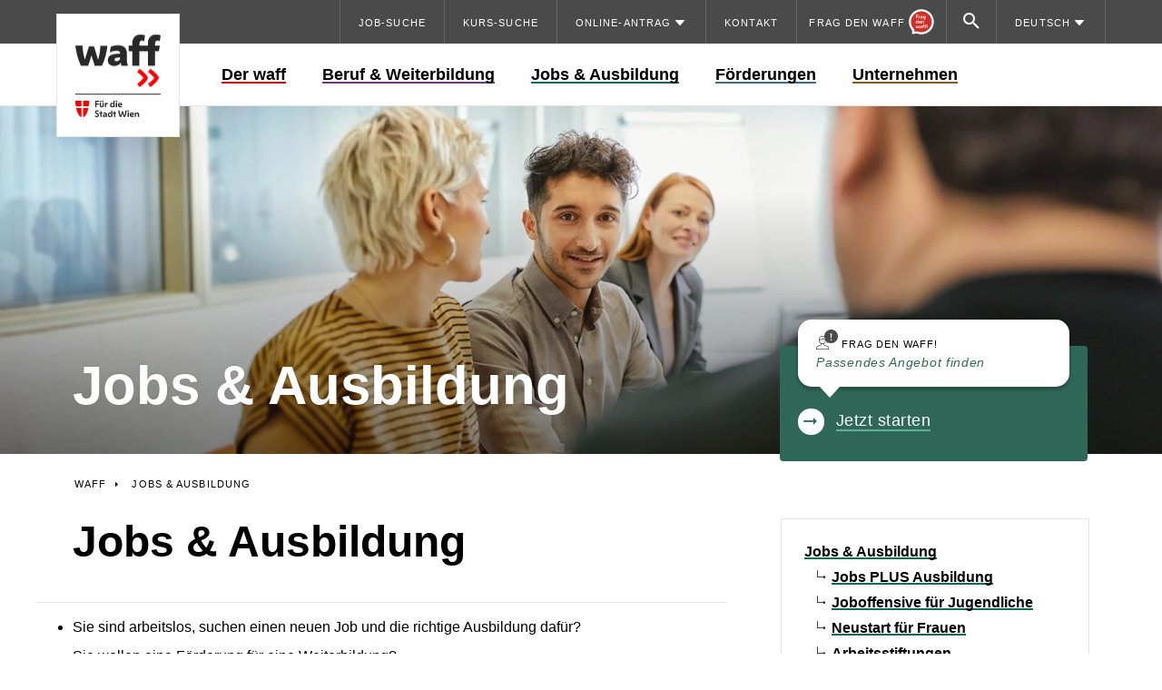

--- FILE ---
content_type: text/html; charset=UTF-8
request_url: https://www.waff.at/jobs-ausbildung
body_size: 32349
content:
<!DOCTYPE html> <html lang="de" class="no-js no-touch"> <head> <meta charset="UTF-8" /> <meta name="viewport" content="width=device-width, initial-scale=1" /> <meta name="wpen-backend-json" id="wpen-backend-json" content="{&quot;base_url&quot;:&quot;https:\/\/www.waff.at&quot;,&quot;privacy_notification_bar_url&quot;:&quot;https:\/\/www.waff.at?action=privacy_notification_html&quot;,&quot;template_url&quot;:&quot;https:\/\/www.waff.at\/wp-content\/themes\/waff&quot;,&quot;asset_url&quot;:&quot;https:\/\/www.waff.at\/wp-content\/themes\/waff\/assets\/dist\/&quot;,&quot;asset_url_scripts&quot;:&quot;https:\/\/www.waff.at\/wp-content\/themes\/waff\/assets\/dist\/scripts&quot;,&quot;current_url&quot;:&quot;https:\/\/www.waff.at\/jobs-ausbildung\/&quot;,&quot;page_number&quot;:1,&quot;needs_paging&quot;:false,&quot;is_frontend&quot;:true,&quot;is_posts_page&quot;:false,&quot;autocomplete_events_url&quot;:&quot;https:\/\/www.waff.at\/wp-json\/waff\/events&quot;,&quot;autocomplete_courses_url&quot;:&quot;https:\/\/www.waff.at\/wp-json\/waff\/courses&quot;,&quot;translationStrings&quot;:{&quot;lightbox_error&quot;:&quot;Der angeforderte Inhalt kann nicht geladen werden.&lt;br\/&gt;Bitte versuch es sp\u00e4ter wieder.&quot;,&quot;lightbox_close&quot;:&quot;Schlie\u00dfen&quot;,&quot;lightbox_next&quot;:&quot;Weiter&quot;,&quot;lightbox_prev&quot;:&quot;Zur\u00fcck&quot;,&quot;course_application_error_main_residence&quot;:&quot;Sie m\u00fcssen in Wien Ihren Hauptwohnsitz haben.&quot;,&quot;course_application_error_age&quot;:&quot;Sie m\u00fcssen mindestens 18 Jahre alt sein.&quot;,&quot;course_application_error_school_level&quot;:&quot;Ihr Schulniveau ist nicht hoch genug.&quot;,&quot;course_application_error_german_level&quot;:&quot;Ihre Deutschkenntnisse sollten mindestens auf B2-Niveau liegen.&quot;,&quot;course_application_error_ams&quot;:&quot;Sie m\u00fcssen bei der AMS registriert sein.&quot;,&quot;course_application_error_working_permit&quot;:&quot;Sie ben\u00f6tigen eine Arbeitserlaubnis.&quot;},&quot;google_sensor&quot;:false,&quot;google_apikey&quot;:&quot;AIzaSyDOMWEjadl8C_1ehgTnexNv5DGG65lqbqE&quot;,&quot;languageData&quot;:{&quot;current&quot;:{&quot;slug&quot;:&quot;de&quot;,&quot;locale&quot;:&quot;de-DE&quot;,&quot;name&quot;:&quot;Deutsch&quot;,&quot;url&quot;:&quot;https:\/\/www.waff.at\/jobs-ausbildung\/&quot;,&quot;flag&quot;:&quot;https:\/\/www.waff.at\/wp-content\/plugins\/polylang-pro\/vendor\/wpsyntex\/polylang\/flags\/at.png&quot;,&quot;is_current&quot;:true,&quot;is_empty&quot;:false}}}" /> <link rel="preload" as="font" href="https://www.waff.at/wp-content/themes/waff/assets/dist/fonts/icons.woff2?v=59006" type="font/woff2" crossorigin="anonymous"> <meta name='robots' content='index, follow, max-image-preview:large, max-snippet:-1, max-video-preview:-1' /> <style>img:is([sizes="auto" i], [sizes^="auto," i]) { contain-intrinsic-size: 3000px 1500px }</style> <link rel="alternate" href="https://www.waff.at/jobs-ausbildung/" hreflang="de" /> <link rel="alternate" href="https://www.waff.at/en/jobs-training/" hreflang="en" /> <link rel="alternate" href="https://www.waff.at/hr/posao-obrazovanje-izobrazba/" hreflang="hr" /> <link rel="alternate" href="https://www.waff.at/tr/is-egitim/" hreflang="tr" /> <title>Jobs und Ausbildung – waff-Angebote für Arbeitsuchende in Wien</title> <meta name="description" content="Auf Jobsuche? Ergänzend zum AMS bietet der waff spezielle Angebote für arbeitsuchende Wienerinnen und Wiener." /> <link rel="canonical" href="https://www.waff.at/jobs-ausbildung/" /> <meta property="og:locale" content="de_DE" /> <meta property="og:locale:alternate" content="en_US" /> <meta property="og:locale:alternate" content="hr_HR" /> <meta property="og:locale:alternate" content="tr_TR" /> <meta property="og:type" content="article" /> <meta property="og:title" content="Jobs und Ausbildung – waff-Angebote für Arbeitsuchende in Wien" /> <meta property="og:description" content="Auf Jobsuche? Ergänzend zum AMS bietet der waff spezielle Angebote für arbeitsuchende Wienerinnen und Wiener." /> <meta property="og:url" content="https://www.waff.at/jobs-ausbildung/" /> <meta property="og:site_name" content="WAFF" /> <meta property="article:modified_time" content="2025-12-03T16:44:19+00:00" /> <meta property="og:image" content="https://www.waff.at/wp-content/uploads/2018/01/jobsausbildung.jpg" /> <meta property="og:image:width" content="1920" /> <meta property="og:image:height" content="640" /> <meta property="og:image:type" content="image/jpeg" /> <meta name="twitter:card" content="summary_large_image" /> <meta name="twitter:label1" content="Geschätzte Lesezeit" /> <meta name="twitter:data1" content="7 Minuten" /> <script type="application/ld+json" class="yoast-schema-graph">{"@context":"https://schema.org","@graph":[{"@type":"WebPage","@id":"https://www.waff.at/jobs-ausbildung/","url":"https://www.waff.at/jobs-ausbildung/","name":"Jobs und Ausbildung – waff-Angebote für Arbeitsuchende in Wien","isPartOf":{"@id":"https://www.waff.at/#website"},"primaryImageOfPage":{"@id":"https://www.waff.at/jobs-ausbildung/#primaryimage"},"image":{"@id":"https://www.waff.at/jobs-ausbildung/#primaryimage"},"thumbnailUrl":"https://www.waff.at/wp-content/uploads/2018/01/jobsausbildung.jpg","datePublished":"2017-10-12T11:52:05+00:00","dateModified":"2025-12-03T16:44:19+00:00","description":"Auf Jobsuche? Ergänzend zum AMS bietet der waff spezielle Angebote für arbeitsuchende Wienerinnen und Wiener.","breadcrumb":{"@id":"https://www.waff.at/jobs-ausbildung/#breadcrumb"},"inLanguage":"de","potentialAction":[{"@type":"ReadAction","target":["https://www.waff.at/jobs-ausbildung/"]}]},{"@type":"ImageObject","inLanguage":"de","@id":"https://www.waff.at/jobs-ausbildung/#primaryimage","url":"https://www.waff.at/wp-content/uploads/2018/01/jobsausbildung.jpg","contentUrl":"https://www.waff.at/wp-content/uploads/2018/01/jobsausbildung.jpg","width":1920,"height":640,"caption":"Symbolfoto für die Jobs & Ausbildung beim waff"},{"@type":"BreadcrumbList","@id":"https://www.waff.at/jobs-ausbildung/#breadcrumb","itemListElement":[{"@type":"ListItem","position":1,"name":"Startseite","item":"https://www.waff.at/"},{"@type":"ListItem","position":2,"name":"Jobs &#038; Ausbildung"}]},{"@type":"WebSite","@id":"https://www.waff.at/#website","url":"https://www.waff.at/","name":"WAFF","description":"Wiener ArbeitnehmerInnen Förderungsfond","publisher":{"@id":"https://www.waff.at/#organization"},"potentialAction":[{"@type":"SearchAction","target":{"@type":"EntryPoint","urlTemplate":"https://www.waff.at/?s={search_term_string}"},"query-input":{"@type":"PropertyValueSpecification","valueRequired":true,"valueName":"search_term_string"}}],"inLanguage":"de"},{"@type":"Organization","@id":"https://www.waff.at/#organization","name":"WAFF","url":"https://www.waff.at/","logo":{"@type":"ImageObject","inLanguage":"de","@id":"https://www.waff.at/#/schema/logo/image/","url":"https://www.waff.at/wp-content/uploads/2023/04/waff-logo.svg","contentUrl":"https://www.waff.at/wp-content/uploads/2023/04/waff-logo.svg","width":186,"height":61,"caption":"WAFF"},"image":{"@id":"https://www.waff.at/#/schema/logo/image/"}}]}</script> <link rel='dns-prefetch' href='//jobs.ams.at' /> <link href='//jobs.waff.at' rel='preconnect' /> <style id='classic-theme-styles-inline-css' type='text/css'> /*! This file is auto-generated */ .wp-block-button__link{color:#fff;background-color:#32373c;border-radius:9999px;box-shadow:none;text-decoration:none;padding:calc(.667em + 2px) calc(1.333em + 2px);font-size:1.125em}.wp-block-file__button{background:#32373c;color:#fff;text-decoration:none} </style> <link rel='stylesheet' id='borlabs-cookie-css' href='https://www.waff.at/wp-content/cache/borlabs-cookie/borlabs-cookie_1_de.css?ver=2.3.5-6' type='text/css' media='all' /> <link rel='stylesheet' id='style-css' href='https://www.waff.at/wp-content/themes/waff/assets/dist/styles/style.css?ver=534d4d631b7f6018680b39218f8fe5c4' type='text/css' media='all' /> <script type="text/javascript" src="https://www.waff.at/wp-includes/js/jquery/jquery.min.js?ver=3.7.1" id="jquery-core-js"></script> <script type="text/javascript" src="https://www.waff.at/wp-includes/js/jquery/jquery-migrate.min.js?ver=3.4.1" id="jquery-migrate-js"></script> <script type="text/javascript" id="file_uploads_nfpluginsettings-js-extra">
/* <![CDATA[ */
var params = {"clearLogRestUrl":"https:\/\/www.waff.at\/wp-json\/nf-file-uploads\/debug-log\/delete-all","clearLogButtonId":"file_uploads_clear_debug_logger","downloadLogRestUrl":"https:\/\/www.waff.at\/wp-json\/nf-file-uploads\/debug-log\/get-all","downloadLogButtonId":"file_uploads_download_debug_logger"};
/* ]]> */
</script> <script type="text/javascript" src="https://www.waff.at/wp-content/plugins/ninja-forms-uploads/assets/js/nfpluginsettings.js?ver=3.3.21" id="file_uploads_nfpluginsettings-js"></script> <link rel="alternate" title="oEmbed (JSON)" type="application/json+oembed" href="https://www.waff.at/wp-json/oembed/1.0/embed?url=https%3A%2F%2Fwww.waff.at%2Fjobs-ausbildung%2F&#038;lang=de" /> <link rel="alternate" title="oEmbed (XML)" type="text/xml+oembed" href="https://www.waff.at/wp-json/oembed/1.0/embed?url=https%3A%2F%2Fwww.waff.at%2Fjobs-ausbildung%2F&#038;format=xml&#038;lang=de" /> <script type="text/javascript">
/* <![CDATA[ */
(function () {
function initTracking() {
var _paq = window._paq = window._paq || [];
if (!window._paq.find || !window._paq.find(function (m) { return m[0] === "disableCookies"; })) {
	window._paq.push(["disableCookies"]);
}
_paq.push(['enableJSErrorTracking']);
_paq.push(["setCookieDomain", "*.www.waff.at"]);
_paq.push(["setDomains", ["*.www.waff.at"]]);_paq.push(['trackPageView']);_paq.push(['enableLinkTracking']);_paq.push(['alwaysUseSendBeacon']);_paq.push(['setTrackerUrl', "\/\/www.waff.at\/wp-content\/plugins\/matomo\/app\/matomo.php"]);_paq.push(['setSiteId', '2']);var d=document, g=d.createElement('script'), s=d.getElementsByTagName('script')[0];
g.type='text/javascript'; g.async=true; g.src="\/\/www.waff.at\/wp-content\/uploads\/matomo\/matomo.js"; s.parentNode.insertBefore(g,s);
}
if (document.prerendering) {
	document.addEventListener('prerenderingchange', initTracking, {once: true});
} else {
	initTracking();
}
})();
/* ]]> */
</script> <style> .ams-search-widget-container { margin: 1.5em auto .5em; } .ams-search-widget-container .widget-wrapper { padding: 0 !important; } .ams-search-widget-container .widget-wrapper>.row:first-child { display: none !important; } .ams-search-widget-container .widget-wrapper>div:last-child { display: none !important; } /* Dropdown specific styles */ .ams-search-widget-container .c-ams-dropdown { position: relative; display: inline-block; } .ams-search-widget-container .btn-dropdown { width: 120px; text-align: right; background: #fff; border: 1px solid #ccd3dd; color: #2556ac; padding: 0.5rem 2rem 0.5rem 0.75rem; border-radius: 3px; position: relative; cursor: pointer; font-size: 1rem; line-height: 1.5; } .ams-search-widget-container .btn-dropdown::after { content: ""; position: absolute; right: 10px; top: 50%; transform: translateY(-50%); border-left: 5px solid transparent; border-right: 5px solid transparent; border-top: 5px solid #2556ac; } .ams-search-widget-container .dropdown-menu { position: absolute; top: 100%; left: 0; z-index: 1000; display: none; min-width: 120px; padding: 0.5rem 0; margin: 0; background-color: #fff; border: 1px solid #ccd3dd; border-radius: 3px; box-shadow: 0 2px 4px rgba(0, 0, 0, 0.1); list-style: none; } .ams-search-widget-container .dropdown-menu.show { display: block; } .ams-search-widget-container .dropdown-item { display: block; width: 100%; padding: 0.5rem 1rem; clear: both; font-weight: 400; color: #2556ac; text-align: right; background-color: transparent; border: 0; cursor: pointer; } .ams-search-widget-container .dropdown-item:hover, .ams-search-widget-container .dropdown-item:focus { background-color: #f8f9fa; text-decoration: none; } .ams-search-widget-container .dropdown-item.selected { background-color: #e9ecef; font-weight: 500; } .ams-search-widget-container { .visually-hidden, .visually-hidden-focusable:not(:focus):not(:focus-within) { position: absolute !important; width: 1px !important; height: 1px !important; padding: 0 !important; margin: -1px !important; overflow: hidden !important; clip: rect(0, 0, 0, 0) !important; white-space: nowrap !important; border: 0 !important; } } /* Existing styles continue below */ .ams-search-widget-container h1 { color: #2556ac; font-size: 1.5rem; margin-bottom: 1.5rem; } .ams-search-widget-container { .form-control { display: block; width: 100%; padding: .375rem .75rem; font-size: 1rem; font-weight: 400; line-height: 1.5; color: #333333; background-color: #fff; background-clip: padding-box; border: 1px solid #dddddd; -webkit-appearance: none; appearance: none; box-sizing: border-box; transition: border-color .15sease-in-out, box-shadow .15sease-in-out; height: calc(2.25rem + 1px); } .form-control:focus { border-color: #2556ac; outline: 0; box-shadow: 0 0 0 2px rgba(37, 86, 172, 0.25); } button.btn.btn-dropdown { border: 1px solid #e6e6e6; } } .ams-search-widget-container { .c-ams-dropdown .btn-dropdown:focus, .c-ams-dropdown input:focus, .c-ams-autocomplete-input .btn-dropdown:focus, .c-ams-autocomplete-input input:focus { border-width: 2px; border-color: #0078c4; box-shadow: none; } .rounded-0 { border-radius: 0 !important; } [formgroupname="searchFields"] { display: grid; gap: .5em; } .c-ams-searchfields-button button { min-width: 5.4rem; text-align: left; } autocomplete-input+p { display: none; } sn-source-filter { display: none; } .btn { display: inline-block; font-weight: 400; line-height: 1.5; color: #000; text-align: center; text-decoration: none; vertical-align: middle; cursor: pointer; -webkit-user-select: none; user-select: none; background-color: transparent; border: 2px solid transparent; padding: .375rem .75rem; font-size: .9rem; border-radius: .25rem; transition: color .15sease-in-out, background-color .15sease-in-out, border-color .15sease-in-out, box-shadow .15sease-in-out; } .btn-primary { color: #fff; background-color: #0078c4; border-color: #0078c4; } .btn-primary:hover { background-color: #1e4589; } button:not(:disabled), [type=button]:not(:disabled), [type=reset]:not(:disabled), [type=submit]:not(:disabled) { cursor: pointer; } .mt-2 { margin-top: .5rem; } .mt-3 { margin-top: 1rem; } .ms-2 { margin-left: .5rem; } .ms-3 { margin-left: 1rem; } div:has(> #ams-start-submit-btn) { display: flex; justify-content: flex-start; margin-bottom: 1rem; } } .ams-search-widget-container .footer-text { color: #666; font-size: 1em; text-decoration: none; margin-top: 1.5rem; display: block; text-align: right; font-size: 1em; font-weight: 400 !important; } /* Layout specific styles */ .ams-search-widget-container { .img-fluid { max-height: 40px; width: auto; } .d-flex { display: flex; } .flex-grow-1 { flex-grow: 1; } .align-items-center { align-items: center; } .justify-content-between { justify-content: space-between; } } </style> <meta name="generator" content="Elementor 3.27.7; features: e_font_icon_svg, additional_custom_breakpoints; settings: css_print_method-external, google_font-enabled, font_display-auto"> <meta name="application-name" content="WAFF" /> <script>
			var waff = {
				favoriteEventsAjaxBaseUrl: 'https://www.waff.at/wp-json/en-route/favorite-events',
				ajaxUrl: 'https://www.waff.at/wp-admin/admin-ajax.php'
			}
		</script> <script defer>
document.addEventListener("DOMContentLoaded", function () {

if (document.body.classList.contains('elementor-page')) {
  return;
}

// FACT.AI default script
d=document.createElement('div');d.id='fact-advisor';d. className='fa1-from-top';document.querySelector("body").prepend(d);
window.fa1=window.fa1||function(){(window.fa1.q=window.fa1.q||[]).push(arguments)};window.fa1.adId='6284e8510cb6c90f8b6361ca';
window.fa1.ref = document.referrer;window.fa1.href = window.location.href;
x=function (f,a){c=f.createElement('script');c.src=a;c.async=1;f.querySelector("head").appendChild(c);}
f=document;a="https://advisor.factai.com/";b="-advisor.js";x(f,a+"polyfills"+b);x(f,a+"main"+b);
l=f.createElement('link');l.href=a+"styles.css";l.rel="stylesheet";f.querySelector("head").appendChild(l);

  function openFactAI(event, element) {
    fa1.show(element ?? document.body);
    event?.preventDefault();
  }

  if (
    window.location.hash == "#frag-den-waff" ||
    window.location.hash == "#fdw"
  ) {
    window.setTimeout(function () {
      openFactAI();
    }, 1000);
  }

  addEventListener("hashchange", (event) => {
    const hash = window.location.hash;
    if (
      window.location.hash == "#frag-den-waff" ||
      window.location.hash == "#fdw"
    ) {
      openFactAI(event, document.body);
    }
  });

  function trackEvent(action, name, value) {
    _paq && _paq.push(["trackEvent", "frag_den_waff", action, name, value]);
    console.debug(
      `_paq.push(['trackEvent', 'frag_den_waff', '${action}', '${name}', '${value}'])`
    );
  }

  let factConsultantMenuButton = document.querySelector(
    ".en-menu__item--online-consultant > a"
  );
  let factConsultantMenuButtonMobile = document.querySelector(
    "a.en-header__control.en-header__control--online-consultant"
  );
  if (factConsultantMenuButton) {
    factConsultantMenuButton &&
      factConsultantMenuButton.addEventListener("click", function (evt) {
        openFactAI(evt, factConsultantMenuButton);
      });
    factConsultantMenuButton &&
      factConsultantMenuButton.addEventListener("click", () => {
        trackEvent("fdw_open_widget", "fdw_navigation_desktop");
        trackEvent(
          "fdw_open_path",
          "fdw_path:" + location.pathname
        );
      });

    factConsultantMenuButtonMobile &&
      factConsultantMenuButtonMobile.addEventListener("click", function (evt) {
        openFactAI(evt, factConsultantMenuButton);
      });
    factConsultantMenuButtonMobile &&
      factConsultantMenuButtonMobile.addEventListener("click", () => {
        trackEvent("fdw_open_widget", "fdw_navigation_mobile");
        trackEvent(
          "fdw_open_path",
          "fdw_path:" + location.pathname
        );
      });

    window.setTimeout(() => {
      let countBubble = factConsultantMenuButton?.querySelector(
        ".en-online-consultant-count__count"
      );
      let countBubbleMobile = factConsultantMenuButtonMobile?.querySelector(
        ".en-header__control--online-consultant-count"
      );

      console.log("fa1.nrOfResults:", fa1.nrOfResults);
      if (fa1.nrOfResults >= 0 && countBubble) {
        countBubble.textContent = fa1.nrOfResults;
        countBubbleMobile.textContent = fa1.nrOfResults;
        factConsultantMenuButton.parentNode.classList.add(
          "en-menu__item--current"
        );
        // console.log("added count = " + fa1.nrOfResults + " to ", countBubble);
      }
    }, 500);
    // console.log("added click listener to menu item");
  }

  // QuickLinks on Startpage
  const quickLink = document.querySelector(
    ".en-mdl-quicklinks__item--frag-den-waff-person-bubble > a"
  );
  if (quickLink) {
    quickLink.addEventListener("click", function (evt) {
      // console.log("show online consultant");
      trackEvent("fdw_open_widget", "fdw_quicklinks");
      trackEvent(
        "fdw_open_path",
        "fdw_path:" + location.pathname,
        "fdw_quicklinks"
      );
      trackEvent("fdw_open_question", "fdw_q:quicklink");
      fa1.show(this);
      evt.preventDefault();
    });



  }

  const headerLink = document.querySelector(
    '.en-mdl-stage__online-consultant a[href^="javascript:fa1"]'
  );
  if (headerLink) {
    headerLink.addEventListener("click", function (evt) {
      console.debug("show online consultant - header");
      trackEvent("fdw_open_widget", "fdw_header");
      trackEvent(
        "fdw_open_path",
        "fdw_path:" + location.pathname,
        "fdw_header"
      );
      trackEvent("fdw_open_question", "fdw_q:" + evt.target?.textContent);
      openFactAI(evt, this);
      console.debug("DONE: show online consultant - header");
    });
    console.debug("added click listener to headerLink");
  }

  const moduleLinks = document.querySelectorAll(
    '.en-content__article section.en-mdl-online_consultant_teaser a[href^="javascript:fa1"]'
  );
  if (moduleLinks) {
    moduleLinks.forEach((moduleLink) => {
      moduleLink.addEventListener("click", function (evt) {
        // console.log("show online consultant - module");
        trackEvent("fdw_open_widget", "fdw_module");
        trackEvent(
          "fdw_open_path",
          "fdw_path:" + location.pathname
        );
        trackEvent("fdw_open_question", "fdw_q:" + evt.target?.textContent);
        openFactAI(evt, this);
      });
    });
    // console.log("added click listener to moduleLinks");
  }

  window.factAdvisorWrapper = document.getElementById("fact-advisor");
  if (!factAdvisorWrapper) {
    console.debug(
      "WARNING: #fact-advisor didn't exist yet. Please check Options > Advanced"
    );
    // create <div id="fact-advisor" class="fa1-from-top"></div>
    factAdvisorWrapper.createElement("div");
    factAdvisorWrapper.setAttribute("id", "fact-advisor");
    factAdvisorWrapper.classList.add("fa1-from-top");
    document.body.appendChild(factAdvisorWrapper);
  }
}); // DOMContentLoaded

</script> <script defer>
document.addEventListener('DOMContentLoaded', function() {

  // MATOMO tracking for chatbot

  function trackEvent(action, name) {
    _paq && _paq.push(["trackEvent", "chatbot", action, name]);
    console.debug(
      `_paq.push(['trackEvent', 'chatbot', '${action}', '${name}'])`
    );
  }

    // Select all the links with the specified CSS path
    const chatbotStageLinks = document.querySelectorAll('.en-mdl-stage__online-consultant .en-mdl-online_consultant_teaser--waff_chatbot a.en-online_consultant_teaser__link-text');
    const chatbotContentLinks = document.querySelectorAll('.en-content__article .en-mdl-online_consultant_teaser--waff_chatbot a.en-online_consultant_teaser__link-text');
    const chatbotStageForm = document.querySelector('.en-mdl-stage__online-consultant .en-mdl-online_consultant_teaser--waff_chatbot form');
    const chatbotContentForm = document.querySelector('.en-content__article .en-mdl-online_consultant_teaser--waff_chatbot form');
    const chatbotStageFormInput = document.querySelector('.en-mdl-stage__online-consultant .en-mdl-online_consultant_teaser--waff_chatbot input[type=search]');
    const chatbotContentFormInput = document.querySelector('.en-content__article .en-mdl-online_consultant_teaser--waff_chatbot input[type=search]');

    chatbotStageLinks.forEach(function(link) {
      link.addEventListener('click', function(event) {
        trackEvent('chatbot_header_question_link', link.textContent);
      });
    });
    chatbotContentLinks.forEach(function(link) {
      link.addEventListener('click', function(event) {
        trackEvent('chatbot_module_question_link', link.textContent);
      });
    });
    chatbotStageForm && chatbotStageForm.addEventListener('submit', function(event) {
      trackEvent('chatbot_header_form', 'Chatbot Widget Submit Button');
    });
    chatbotContentForm && chatbotContentForm.addEventListener('submit', function(event) {
      trackEvent('chatbot_module_form', 'Chatbot Widget Submit Button');
    });
    chatbotStageFormInput && chatbotStageFormInput.addEventListener('click', function(event) {
      trackEvent('chatbot_header_form_input', 'Chatbot Widget Fake Input');
    });
    chatbotContentFormInput && chatbotContentFormInput.addEventListener('click', function(event) {
      trackEvent('chatbot_module_form_input', 'Chatbot Widget Submit Fake Input');
    });

});
</script> <script>
var _mtm = window._mtm = window._mtm || [];
_mtm.push({'mtm.startTime': (new Date().getTime()), 'event': 'mtm.Start'});
var d=document, g=d.createElement('script'), s=d.getElementsByTagName('script')[0];
g.async=true; g.src='https://www.waff.at/wp-content/plugins/matomo/app/../../../uploads/matomo/container_rPN955V1.js'; s.parentNode.insertBefore(g,s);
</script> <script async src="https://siteimproveanalytics.com/js/siteanalyze_6026827.js"></script> <script>
window.COOKIE_DOMAIN = '.waff.at';
window.borlabsDialog = document.cookie.indexOf("borlabs-dialog") != -1;
window.borlabsCookie = document.cookie.indexOf("borlabs-cookie") != -1;
if (!borlabsDialog) {
	document.cookie = "borlabs-dialog="+(new Date().getTime()+Math.random())+";domain="+COOKIE_DOMAIN+";path=/;";
}	
</script> <style> .e-con.e-parent:nth-of-type(n+4):not(.e-lazyloaded):not(.e-no-lazyload), .e-con.e-parent:nth-of-type(n+4):not(.e-lazyloaded):not(.e-no-lazyload) * { background-image: none !important; } @media screen and (max-height: 1024px) { .e-con.e-parent:nth-of-type(n+3):not(.e-lazyloaded):not(.e-no-lazyload), .e-con.e-parent:nth-of-type(n+3):not(.e-lazyloaded):not(.e-no-lazyload) * { background-image: none !important; } } @media screen and (max-height: 640px) { .e-con.e-parent:nth-of-type(n+2):not(.e-lazyloaded):not(.e-no-lazyload), .e-con.e-parent:nth-of-type(n+2):not(.e-lazyloaded):not(.e-no-lazyload) * { background-image: none !important; } } </style> <meta name="format-detection" content="telephone=no" /> <link rel="icon" sizes="16x16" href="https://www.waff.at/wp-content/themes/waff/assets/dist/images/favicons/favicon-16x16.png?v=534d4d631b7f6018680b39218f8fe5c4" type="image/png" /> <link rel="icon" sizes="32x32" href="https://www.waff.at/wp-content/themes/waff/assets/dist/images/favicons/favicon-32x32.png?v=534d4d631b7f6018680b39218f8fe5c4" type="image/png" /> <link rel="icon" sizes="96x96" href="https://www.waff.at/wp-content/themes/waff/assets/dist/images/favicons/favicon-96x96.png?v=534d4d631b7f6018680b39218f8fe5c4" type="image/png" /> <link rel="icon" sizes="144x144" href="https://www.waff.at/wp-content/themes/waff/assets/dist/images/favicons/favicon-144x144.png?v=534d4d631b7f6018680b39218f8fe5c4" type="image/png" /> <link rel="apple-touch-icon" href="https://www.waff.at/wp-content/themes/waff/assets/dist/images/favicons/apple-icon.png?v=534d4d631b7f6018680b39218f8fe5c4" /> <link rel="apple-touch-icon" sizes="180x180" href="https://www.waff.at/wp-content/themes/waff/assets/dist/images/favicons/apple-touch-icon-180x180.png?v=534d4d631b7f6018680b39218f8fe5c4" /> <link rel="manifest" href="https://www.waff.at/wp-content/themes/waff/assets/dist/images/favicons/manifest.json?v=534d4d631b7f6018680b39218f8fe5c4" /> <link rel="mask-icon" color="#3fa5c6" href="https://www.waff.at/wp-content/themes/waff/assets/dist/images/favicons/safari-pinned-tab.svg?v=534d4d631b7f6018680b39218f8fe5c4" /> <meta name="theme-color" content="#ffffff" /> <link rel="icon" href="https://www.waff.at/wp-content/uploads/2021/06/favicon-96x96-1-96x93.png" sizes="32x32" /> <link rel="icon" href="https://www.waff.at/wp-content/uploads/2021/06/favicon-96x96-1.png" sizes="192x192" /> <link rel="apple-touch-icon" href="https://www.waff.at/wp-content/uploads/2021/06/favicon-96x96-1.png" /> <meta name="msapplication-TileImage" content="https://www.waff.at/wp-content/uploads/2021/06/favicon-96x96-1.png" /> <style type="text/css" id="wp-custom-css"> .en-visible { visibility: visible } .en-invisible { visibility: hidden } .en-collapse { visibility: collapse } @media print,screen and (min-width: 40rem) { .en-visible--sm { visibility:visible } .en-invisible--sm { visibility: hidden } .en-collapse--sm { visibility: collapse } } @media print,screen and (min-width: 62.5rem) { .en-visible--md { visibility:visible } .en-invisible--md { visibility: hidden } .en-collapse--md { visibility: collapse } } @media screen and (min-width: 80rem) { .en-visible--lg { visibility:visible } .en-invisible--lg { visibility: hidden } .en-collapse--lg { visibility: collapse } } body.elementor-template-canvas { flex-grow: 0; } </style> </head> <body class="en-body en-special-page en-special-page--chat-sozial-pflegeberufe en-special-page--chat-export en-special-page--frag_den_waff elementor-default elementor-kit-29735" data-en-theme="green" data-en-template="main"><div id="fb-root"></div> <nav id="menu-de-skiplinks" aria-label="Skip-Links" class="en-skiplinks"><a href="#inhalt" class="en-skiplink"><span>Zum Hauptinhalt springen</span></a> <a href="#navigation" class="en-skiplink"><span>Zur Navigation springen</span></a> </nav> <header class="en-header"> <div class="en-header__inner"> <div class="en-header__top"> <a href="https://www.waff.at/" class="en-logo en-logo--mobile en-header__logo-mobile"><span class="en-visually-hidden">WAFF</span></a> <div class="en-header__controls"> <a class="en-header__control en-header__control--online-consultant" href="https://www.waff.at/online-berater/" aria-label="Online Consultant"> <div class="en-header__control-inner"> <div class="en-header__control--online-consultant"> <svg width="96" height="97" viewBox="0 0 96 97" fill="none" xmlns="http://www.w3.org/2000/svg"> <path d="M20.7474 77.6484C12.908 70.3964 8.00002 60.0214 8.00002 48.4998C8.00002 26.5746 25.7738 8.80078 47.699 8.80078C69.6243 8.80078 87.3981 26.5746 87.3981 48.4998C87.3981 70.425 69.6243 88.1988 47.699 88.1988C42.4247 88.1988 37.3907 87.1704 32.7865 85.3029L20.7474 86.3778V77.6484Z" fill="#D22D26"/> <path fill-rule="evenodd" clip-rule="evenodd" d="M32.7865 85.3029C37.3907 87.1704 42.4247 88.1988 47.699 88.1988C69.6243 88.1988 87.3981 70.425 87.3981 48.4998C87.3981 26.5746 69.6243 8.80078 47.699 8.80078C25.7738 8.80078 8.00002 26.5746 8.00002 48.4998C8.00002 60.0214 12.908 70.3964 20.7474 77.6484V86.3778L32.7865 85.3029ZM12.7474 80.9589C4.84506 72.4519 1.52588e-05 61.0368 1.52588e-05 48.4998C1.52588e-05 22.1563 21.3555 0.800781 47.699 0.800781C74.0426 0.800781 95.3981 22.1563 95.3981 48.4998C95.3981 74.8433 74.0426 96.1988 47.699 96.1988C42.0864 96.1988 36.6853 95.2262 31.6653 93.4349L12.7474 95.1238V80.9589Z" fill="white"/> <path d="M27.4338 35.6726V22.0438H35.6644V24.4063H30.0671V27.9141H34.4832V30.2406H30.0671V35.6746H27.4318L27.4338 35.6726Z" fill="white"/> <path d="M36.8453 35.6729V26.5319H39.154V28.1852H39.2635C39.4687 27.5797 39.7874 27.1156 40.2177 26.7949C40.6479 26.4742 41.1778 26.3128 41.8072 26.3128C42.1698 26.3128 42.4865 26.3845 42.7514 26.53V29.0736H42.6418C42.4845 28.9999 42.3092 28.9462 42.114 28.9103C41.9208 28.8745 41.7375 28.8565 41.5682 28.8565C40.877 28.8565 40.3412 29.0995 39.9607 29.5836C39.5783 30.0676 39.389 30.7289 39.389 31.5636V35.6709H36.8453V35.6729Z" fill="white"/> <path d="M46.6219 35.8181C45.7375 35.8181 45.0344 35.581 44.5145 35.109C43.9926 34.6369 43.7336 33.9755 43.7336 33.129C43.7336 32.2824 44.0364 31.5912 44.642 31.0932C45.2475 30.5972 46.0662 30.3004 47.096 30.2028L49.6397 29.9479V29.9299C49.6397 29.434 49.5043 29.0575 49.2314 28.8025C48.9585 28.5475 48.4585 28.4201 47.7314 28.4201C47.1857 28.4201 46.6319 28.4838 46.0682 28.6113C45.5045 28.7388 45.0543 28.8862 44.7137 29.0555H44.6041L44.9666 26.8923C45.3551 26.7349 45.8331 26.5994 46.4028 26.4839C46.9725 26.3684 47.5721 26.3106 48.2015 26.3106C49.57 26.3106 50.5759 26.6313 51.2173 27.2727C51.8587 27.9141 52.1814 28.8483 52.1814 30.0714V32.9796C52.1814 33.4517 52.2153 33.9178 52.281 34.3779C52.3467 34.8381 52.4603 35.2265 52.6176 35.5412V35.6687H50.2373C50.1636 35.4874 50.0979 35.2603 50.0381 34.9874C49.9763 34.7146 49.9405 34.4636 49.9285 34.2325H49.819C49.5879 34.6807 49.1895 35.0572 48.6198 35.3599C48.0501 35.6627 47.3848 35.8141 46.6219 35.8141V35.8181ZM46.3132 32.9477C46.3132 33.2146 46.4008 33.4377 46.5761 33.621C46.7514 33.8022 47.0402 33.8939 47.4386 33.8939C48.0681 33.8939 48.592 33.7086 49.0103 33.3401C49.4286 32.9716 49.6377 32.4836 49.6377 31.878V31.6609L47.7115 31.878C47.2275 31.9259 46.8729 32.0334 46.6478 32.1968C46.4227 32.3601 46.3112 32.6111 46.3112 32.9517L46.3132 32.9477Z" fill="white"/> <path d="M58.8143 40.4334C58.0753 40.4334 57.3881 40.3477 56.7527 40.1784C56.1173 40.0091 55.6053 39.784 55.2169 39.5051L55.6352 37.3977H55.7448C56.0953 37.6526 56.5077 37.8479 56.9798 37.9873C57.4519 38.1267 57.9478 38.1964 58.4697 38.1964C59.4019 38.1964 60.123 37.9395 60.633 37.4236C61.1409 36.9077 61.3959 36.1726 61.3959 35.2165V34.2903H61.2684C61.0015 34.7265 60.615 35.0651 60.1051 35.3081C59.5972 35.5512 59.0334 35.6707 58.4159 35.6707C57.6032 35.6707 56.8921 35.4775 56.2806 35.089C55.6691 34.7006 55.193 34.1528 54.8544 33.4437C54.5157 32.7346 54.3464 31.9139 54.3464 30.9817C54.3464 30.0495 54.5157 29.2308 54.8544 28.5276C55.193 27.8245 55.6691 27.2807 56.2806 26.8923C56.8921 26.5038 57.6032 26.3106 58.4159 26.3106C59.0952 26.3106 59.7127 26.454 60.2684 26.7369C60.8262 27.0217 61.2246 27.4121 61.4676 27.9081H61.5771C61.601 27.703 61.6429 27.4619 61.7046 27.191C61.7644 26.9181 61.8321 26.697 61.9038 26.5277H64.3758V26.6373C64.2184 26.952 64.1069 27.3424 64.0392 27.8085C63.9734 28.2746 63.9396 28.7447 63.9396 29.2168V35.1767C63.9396 36.836 63.4914 38.1267 62.595 39.047C61.6986 39.9673 60.4377 40.4274 58.8163 40.4274L58.8143 40.4334ZM59.2147 33.4915C59.9059 33.4915 60.4597 33.2624 60.878 32.8003C61.2963 32.3402 61.5054 31.7346 61.5054 30.9837C61.5054 30.2327 61.2963 29.6292 60.878 29.175C60.4597 28.7208 59.9059 28.4938 59.2147 28.4938C58.5235 28.4938 57.9538 28.7189 57.5435 29.167C57.1311 29.6152 56.926 30.2267 56.926 31.0016C56.926 31.7765 57.1311 32.3701 57.5435 32.8182C57.9558 33.2664 58.5116 33.4915 59.2147 33.4915Z" fill="white"/> <path d="M33.8475 54.3928V53.0124H33.738C33.4711 53.5084 33.0747 53.9008 32.5468 54.1837C32.0189 54.4685 31.4233 54.61 30.7561 54.61C29.9433 54.61 29.2362 54.4108 28.6307 54.0104C28.0251 53.61 27.553 53.0503 27.2124 52.3292C26.8738 51.6081 26.7045 50.7695 26.7045 49.8134C26.7045 48.8573 26.8698 48.0207 27.2044 47.3056C27.5371 46.5905 28.0092 46.0327 28.6227 45.6343C29.2342 45.2339 29.9453 45.0348 30.758 45.0348C31.3755 45.0348 31.9393 45.1583 32.4472 45.4072C32.9551 45.6562 33.3436 45.9909 33.6105 46.4152H33.738V40.2183H36.2817V54.3908H33.8475V54.3928ZM31.5588 52.4129C32.25 52.4129 32.8038 52.1738 33.2221 51.6958C33.6404 51.2177 33.8495 50.5902 33.8495 49.8154C33.8495 49.0405 33.6404 48.4011 33.2221 47.935C32.8038 47.4689 32.25 47.2358 31.5588 47.2358C30.8676 47.2358 30.3019 47.4669 29.8955 47.927C29.4892 48.3872 29.286 49.0226 29.286 49.8353C29.286 50.648 29.4892 51.2496 29.8955 51.7157C30.3019 52.1818 30.8556 52.4149 31.5588 52.4149V52.4129Z" fill="white"/> <path d="M43.315 54.6095C42.321 54.6095 41.4645 54.4162 40.7434 54.0278C40.0224 53.6394 39.4686 53.0896 39.0802 52.3745C38.6918 51.6594 38.4985 50.8248 38.4985 49.8667C38.4985 48.8608 38.7017 47.9983 39.1081 47.2772C39.5144 46.5561 40.0742 46.0023 40.7893 45.6139C41.5044 45.2255 42.3151 45.0323 43.2234 45.0323C44.5679 45.0323 45.6157 45.4446 46.3667 46.2673C47.1176 47.0919 47.4941 48.2293 47.4941 49.6834V50.2471L41.2076 50.9563C41.3769 51.514 41.6796 51.9064 42.1159 52.1375C42.5521 52.3685 43.0859 52.4821 43.7154 52.4821C44.309 52.4821 44.9026 52.4024 45.4962 52.245C46.0898 52.0877 46.538 51.9124 46.8407 51.7172H46.9682L46.6057 53.8983C46.2671 54.0796 45.793 54.2429 45.1874 54.3884C44.5819 54.5338 43.9584 54.6055 43.315 54.6055V54.6095ZM43.1696 47.068C42.5999 47.068 42.1298 47.2413 41.7613 47.5859C41.3908 47.9305 41.1637 48.4484 41.0801 49.1396L44.9683 48.7034C44.8827 48.1337 44.6835 47.7194 44.3687 47.4584C44.054 47.1975 43.6536 47.068 43.1696 47.068V47.068Z" fill="white"/> <path d="M49.2571 54.3923V45.2514H51.5657V46.7951H51.6753C51.9044 46.2613 52.2848 45.835 52.8107 45.5143C53.3385 45.1936 53.9521 45.0323 54.6552 45.0323C55.7209 45.0323 56.5595 45.3868 57.171 46.096C57.7825 46.8051 58.0893 47.7891 58.0893 49.048V54.3904H55.5456V49.3747C55.5456 47.9445 54.958 47.2314 53.7827 47.2314C53.1891 47.2314 52.7111 47.4425 52.3466 47.8668C51.984 48.2911 51.8008 48.8548 51.8008 49.5559V54.3904H49.2571V54.3923Z" fill="white"/> <path d="M31.6484 73.1132H28.9772C28.5649 72.2408 28.1844 71.3026 27.8319 70.2967C27.4813 69.2907 27.1785 68.249 26.9235 67.1713C26.6686 66.0937 26.4694 65.028 26.324 63.9723H28.9035C28.9872 64.9782 29.1585 66.0618 29.4115 67.2251C29.6664 68.3884 29.9812 69.5397 30.3556 70.6771H30.4831L32.6464 64.1535H34.4092L36.5724 70.6771H36.682C37.0704 69.5377 37.3911 68.3864 37.6441 67.2251C37.8991 66.0618 38.0684 64.9782 38.152 63.9723H40.6957C40.4647 65.5598 40.1201 67.1554 39.6599 68.7609C39.1998 70.3664 38.648 71.8165 38.0066 73.1132H35.3713L33.5726 67.8984H33.463L31.6464 73.1132H31.6484Z" fill="white"/> <path d="M44.4964 73.2587C43.612 73.2587 42.9089 73.0217 42.389 72.5496C41.8671 72.0775 41.6082 71.4162 41.6082 70.5696C41.6082 69.7231 41.9109 69.0319 42.5165 68.5339C43.122 68.0379 43.9407 67.7411 44.9705 67.6435L47.5142 67.3885V67.3706C47.5142 66.8746 47.3788 66.4981 47.1059 66.2432C46.833 65.9882 46.333 65.8607 45.606 65.8607C45.0602 65.8607 44.5064 65.9244 43.9427 66.0519C43.379 66.1794 42.9288 66.3268 42.5882 66.4961H42.4786L42.8412 64.3329C43.2296 64.1755 43.7076 64.0401 44.2773 63.9245C44.847 63.809 45.4466 63.7513 46.076 63.7513C47.4445 63.7513 48.4504 64.0719 49.0918 64.7133C49.7332 65.3548 50.0539 66.289 50.0539 67.512V70.4202C50.0539 70.8923 50.0878 71.3584 50.1535 71.8186C50.2193 72.2787 50.3328 72.6671 50.4902 72.9818V73.1093H48.1098C48.0381 72.9281 47.9704 72.701 47.9106 72.4281C47.8489 72.1552 47.813 71.9042 47.8011 71.6731H47.6915C47.4604 72.1213 47.0621 72.4978 46.4924 72.8006C45.9227 73.1034 45.2574 73.2547 44.4945 73.2547L44.4964 73.2587ZM44.1877 70.3884C44.1877 70.6553 44.2753 70.8784 44.4506 71.0616C44.6259 71.2429 44.9148 71.3345 45.3131 71.3345C45.9426 71.3345 46.4665 71.1493 46.8848 70.7808C47.3031 70.4123 47.5122 69.9242 47.5122 69.3187V69.1016L45.586 69.3187C45.102 69.3665 44.7474 69.4741 44.5223 69.6374C44.2973 69.8007 44.1857 70.0517 44.1857 70.3923L44.1877 70.3884Z" fill="white"/> <path d="M53.436 73.1129V66.0993H51.691V63.9739H53.436V62.6114C53.436 61.3525 53.7666 60.3944 54.426 59.741C55.0853 59.0877 55.9259 58.759 56.9418 58.759C57.3421 58.759 57.6967 58.7949 58.0055 58.8686C58.3142 58.9403 58.5831 59.0259 58.8142 59.1235L58.4696 61.1951H58.36C58.0692 61.0378 57.7485 60.9581 57.3979 60.9581C56.9617 60.9581 56.6171 61.1035 56.3621 61.3943C56.1071 61.6852 55.9797 62.1214 55.9797 62.703V63.9759H58.36L57.9955 66.1013H55.9797V73.1148H53.436V73.1129Z" fill="white"/> <path d="M61.1233 73.1129V66.0993H59.3784V63.9739H61.1233V62.6114C61.1233 61.3525 61.454 60.3944 62.1133 59.741C62.7727 59.0877 63.6133 58.759 64.6291 58.759C65.0295 58.759 65.3841 58.7949 65.6928 58.8686C66.0016 58.9403 66.2705 59.0259 66.5016 59.1235L66.1569 61.1951H66.0474C65.7566 61.0378 65.4359 60.9581 65.0853 60.9581C64.6491 60.9581 64.3045 61.1035 64.0495 61.3943C63.7945 61.6852 63.667 62.1214 63.667 62.703V63.9759H66.0474L65.6829 66.1013H63.667V73.1148H61.1233V73.1129Z" fill="white"/> <path d="M69.2618 73.2945C68.7399 73.2945 68.3256 73.1312 68.0169 72.8045C67.7081 72.4778 67.5527 72.0775 67.5527 71.6054C67.5527 71.1333 67.7081 70.7329 68.0169 70.4062C68.3256 70.0796 68.7399 69.9162 69.2618 69.9162C69.7837 69.9162 70.198 70.0796 70.5068 70.4062C70.8155 70.7329 70.9709 71.1333 70.9709 71.6054C70.9709 72.0775 70.8155 72.4778 70.5068 72.8045C70.198 73.1312 69.7837 73.2945 69.2618 73.2945ZM70.1881 68.8605H68.3356C68.2758 68.4243 68.218 67.8466 68.1623 67.1255C68.1085 66.4044 68.0647 65.6176 68.0348 64.7631C68.0049 63.9086 67.989 63.0879 67.989 62.3011V59.4845H70.5327V62.3011C70.5327 63.0879 70.5167 63.9086 70.4868 64.7631C70.457 65.6176 70.4131 66.4044 70.3594 67.1255C70.3056 67.8466 70.2478 68.4243 70.1861 68.8605H70.1881Z" fill="white"/> </svg> </div> </div> </a> <button class="en-header__control en-header__toggle" data-en-cc-target=".en-body|&|.en-body" data-en-cc-class="en-has-flyout-open|en-is-active|en-has-search" data-en-cc-method="toggle|toggle|remove" aria-label="Menü"> <span class="en-icon" aria-hidden="true" data-en-icon="menu"></span> </button> <button class="en-header__control en-header__search" data-en-search-trigger aria-label="Suche"> <span class="en-icon" aria-hidden="true" data-en-icon="search"></span> </button> </div> </div> <div class="en-header__navigation"> <div class="en-header__secondary"> <div class="en-header__secondary-inner en-wrapper-limit en-wrapper-outer"> <ul id="menu-de-sekundaermenue" class="en-menu en-menu--secondary"><li class="en-menu__submenu-cnt en-menu__submenu-cnt--type-top"><ul class="en-menu__submenu "> <li class="en-menu__item"><a href="https://www.waff.at/job-suche/" class="en-menu__item-inner en-menu__item-inner--level-1 en-format-tiny-link"><span>Job-Suche</span></a> </li><li class="en-menu__item"><a href="https://www.waff.at/kurssuche/" class="en-menu__item-inner en-menu__item-inner--level-1 en-format-tiny-link"><span>Kurs-Suche</span></a> </li></ul></li><li class="en-menu__submenu-cnt en-menu__submenu-cnt--type-bottom"><ul class="en-menu__submenu "> <li class="en-menu__item--online-antrag en-menu__item en-menu__item--has-children"><a href="#" class="en-menu__item-inner en-menu__item-inner--level-1 en-format-tiny-link"><span>Online-Antrag</span></a> <ul class="en-menu__dropdown"> <li class="en-menu__item"><a title="Bildungskonto Online-Antrag" href="https://portal.waff.at/bzbwoa/#/start" class="en-menu__item-inner en-menu__item-inner--level-2 en-format-tiny-link"><span>Bildungskonto</span></a> </li><li class="en-menu__item"><a target="_blank" href="https://stf-pflege.waff.at/" class="en-menu__item-inner en-menu__item-inner--level-2 en-format-tiny-link"><span>Pflege­­­ausbildungsprämie</span></a> </li><li class="en-menu__item"><a href="https://stf-klima.waff.at/" class="en-menu__item-inner en-menu__item-inner--level-2 en-format-tiny-link"><span>Klimaschutz-Lehrausbildungs- prämie / Betriebe</span></a> </li><li class="en-menu__item"><a target="_blank" href="https://stf-web.waff.at/" class="en-menu__item-inner en-menu__item-inner--level-2 en-format-tiny-link"><span>Innovation &#038; Beschäftigung</span></a> </li></ul></li><li class="en-hidden en-menu__item--icon en-menu__item"><a title="Facebook" target="_blank" href="https://www.facebook.com/waff" class="en-menu__item-inner en-menu__item-inner--level-1 en-format-tiny-link"><span><span class="en-icon en-icon--sm" data-en-icon="social-facebook" aria-hidden="true"></span></span></a> </li><li class="en-hidden en-menu__item--icon en-menu__item"><a title="YouTube" target="_blank" href="https://www.youtube.com/user/Testkanal83" class="en-menu__item-inner en-menu__item-inner--level-1 en-format-tiny-link"><span><span class="en-icon en-icon--sm" data-en-icon="social-youtube" aria-hidden="true"></span></span></a> </li><li class="en-hidden en-menu__item--icon en-menu__item"><a title="Instagram" target="_blank" href="https://www.instagram.com/waff_wien/" class="en-menu__item-inner en-menu__item-inner--level-1 en-format-tiny-link"><span><span class="en-icon en-icon--sm" data-en-icon="social-instagram" aria-hidden="true"></span></span></a> </li><li class="en-menu__item"><a href="https://www.waff.at/kontakt/" class="en-menu__item-inner en-menu__item-inner--level-1 en-format-tiny-link"><span>Kontakt</span></a> </li><li aria-label="Online-Berater" class="en-menu__item--online-consultant en-menu__item--icon en-menu__item"><a href="#" class="en-menu__item-inner en-menu__item-inner--level-1 en-format-tiny-link"><span><span class="en-menu__item-text">Frag den WAFF</span> <div class="en-online-consultant-count"><svg width="96" height="97" viewBox="0 0 96 97" fill="none" xmlns="http://www.w3.org/2000/svg"> <path d="M20.7474 77.6484C12.908 70.3964 8.00002 60.0214 8.00002 48.4998C8.00002 26.5746 25.7738 8.80078 47.699 8.80078C69.6243 8.80078 87.3981 26.5746 87.3981 48.4998C87.3981 70.425 69.6243 88.1988 47.699 88.1988C42.4247 88.1988 37.3907 87.1704 32.7865 85.3029L20.7474 86.3778V77.6484Z" fill="#D22D26"/> <path fill-rule="evenodd" clip-rule="evenodd" d="M32.7865 85.3029C37.3907 87.1704 42.4247 88.1988 47.699 88.1988C69.6243 88.1988 87.3981 70.425 87.3981 48.4998C87.3981 26.5746 69.6243 8.80078 47.699 8.80078C25.7738 8.80078 8.00002 26.5746 8.00002 48.4998C8.00002 60.0214 12.908 70.3964 20.7474 77.6484V86.3778L32.7865 85.3029ZM12.7474 80.9589C4.84506 72.4519 1.52588e-05 61.0368 1.52588e-05 48.4998C1.52588e-05 22.1563 21.3555 0.800781 47.699 0.800781C74.0426 0.800781 95.3981 22.1563 95.3981 48.4998C95.3981 74.8433 74.0426 96.1988 47.699 96.1988C42.0864 96.1988 36.6853 95.2262 31.6653 93.4349L12.7474 95.1238V80.9589Z" fill="white"/> <path d="M27.4338 35.6726V22.0438H35.6644V24.4063H30.0671V27.9141H34.4832V30.2406H30.0671V35.6746H27.4318L27.4338 35.6726Z" fill="white"/> <path d="M36.8453 35.6729V26.5319H39.154V28.1852H39.2635C39.4687 27.5797 39.7874 27.1156 40.2177 26.7949C40.6479 26.4742 41.1778 26.3128 41.8072 26.3128C42.1698 26.3128 42.4865 26.3845 42.7514 26.53V29.0736H42.6418C42.4845 28.9999 42.3092 28.9462 42.114 28.9103C41.9208 28.8745 41.7375 28.8565 41.5682 28.8565C40.877 28.8565 40.3412 29.0995 39.9607 29.5836C39.5783 30.0676 39.389 30.7289 39.389 31.5636V35.6709H36.8453V35.6729Z" fill="white"/> <path d="M46.6219 35.8181C45.7375 35.8181 45.0344 35.581 44.5145 35.109C43.9926 34.6369 43.7336 33.9755 43.7336 33.129C43.7336 32.2824 44.0364 31.5912 44.642 31.0932C45.2475 30.5972 46.0662 30.3004 47.096 30.2028L49.6397 29.9479V29.9299C49.6397 29.434 49.5043 29.0575 49.2314 28.8025C48.9585 28.5475 48.4585 28.4201 47.7314 28.4201C47.1857 28.4201 46.6319 28.4838 46.0682 28.6113C45.5045 28.7388 45.0543 28.8862 44.7137 29.0555H44.6041L44.9666 26.8923C45.3551 26.7349 45.8331 26.5994 46.4028 26.4839C46.9725 26.3684 47.5721 26.3106 48.2015 26.3106C49.57 26.3106 50.5759 26.6313 51.2173 27.2727C51.8587 27.9141 52.1814 28.8483 52.1814 30.0714V32.9796C52.1814 33.4517 52.2153 33.9178 52.281 34.3779C52.3467 34.8381 52.4603 35.2265 52.6176 35.5412V35.6687H50.2373C50.1636 35.4874 50.0979 35.2603 50.0381 34.9874C49.9763 34.7146 49.9405 34.4636 49.9285 34.2325H49.819C49.5879 34.6807 49.1895 35.0572 48.6198 35.3599C48.0501 35.6627 47.3848 35.8141 46.6219 35.8141V35.8181ZM46.3132 32.9477C46.3132 33.2146 46.4008 33.4377 46.5761 33.621C46.7514 33.8022 47.0402 33.8939 47.4386 33.8939C48.0681 33.8939 48.592 33.7086 49.0103 33.3401C49.4286 32.9716 49.6377 32.4836 49.6377 31.878V31.6609L47.7115 31.878C47.2275 31.9259 46.8729 32.0334 46.6478 32.1968C46.4227 32.3601 46.3112 32.6111 46.3112 32.9517L46.3132 32.9477Z" fill="white"/> <path d="M58.8143 40.4334C58.0753 40.4334 57.3881 40.3477 56.7527 40.1784C56.1173 40.0091 55.6053 39.784 55.2169 39.5051L55.6352 37.3977H55.7448C56.0953 37.6526 56.5077 37.8479 56.9798 37.9873C57.4519 38.1267 57.9478 38.1964 58.4697 38.1964C59.4019 38.1964 60.123 37.9395 60.633 37.4236C61.1409 36.9077 61.3959 36.1726 61.3959 35.2165V34.2903H61.2684C61.0015 34.7265 60.615 35.0651 60.1051 35.3081C59.5972 35.5512 59.0334 35.6707 58.4159 35.6707C57.6032 35.6707 56.8921 35.4775 56.2806 35.089C55.6691 34.7006 55.193 34.1528 54.8544 33.4437C54.5157 32.7346 54.3464 31.9139 54.3464 30.9817C54.3464 30.0495 54.5157 29.2308 54.8544 28.5276C55.193 27.8245 55.6691 27.2807 56.2806 26.8923C56.8921 26.5038 57.6032 26.3106 58.4159 26.3106C59.0952 26.3106 59.7127 26.454 60.2684 26.7369C60.8262 27.0217 61.2246 27.4121 61.4676 27.9081H61.5771C61.601 27.703 61.6429 27.4619 61.7046 27.191C61.7644 26.9181 61.8321 26.697 61.9038 26.5277H64.3758V26.6373C64.2184 26.952 64.1069 27.3424 64.0392 27.8085C63.9734 28.2746 63.9396 28.7447 63.9396 29.2168V35.1767C63.9396 36.836 63.4914 38.1267 62.595 39.047C61.6986 39.9673 60.4377 40.4274 58.8163 40.4274L58.8143 40.4334ZM59.2147 33.4915C59.9059 33.4915 60.4597 33.2624 60.878 32.8003C61.2963 32.3402 61.5054 31.7346 61.5054 30.9837C61.5054 30.2327 61.2963 29.6292 60.878 29.175C60.4597 28.7208 59.9059 28.4938 59.2147 28.4938C58.5235 28.4938 57.9538 28.7189 57.5435 29.167C57.1311 29.6152 56.926 30.2267 56.926 31.0016C56.926 31.7765 57.1311 32.3701 57.5435 32.8182C57.9558 33.2664 58.5116 33.4915 59.2147 33.4915Z" fill="white"/> <path d="M33.8475 54.3928V53.0124H33.738C33.4711 53.5084 33.0747 53.9008 32.5468 54.1837C32.0189 54.4685 31.4233 54.61 30.7561 54.61C29.9433 54.61 29.2362 54.4108 28.6307 54.0104C28.0251 53.61 27.553 53.0503 27.2124 52.3292C26.8738 51.6081 26.7045 50.7695 26.7045 49.8134C26.7045 48.8573 26.8698 48.0207 27.2044 47.3056C27.5371 46.5905 28.0092 46.0327 28.6227 45.6343C29.2342 45.2339 29.9453 45.0348 30.758 45.0348C31.3755 45.0348 31.9393 45.1583 32.4472 45.4072C32.9551 45.6562 33.3436 45.9909 33.6105 46.4152H33.738V40.2183H36.2817V54.3908H33.8475V54.3928ZM31.5588 52.4129C32.25 52.4129 32.8038 52.1738 33.2221 51.6958C33.6404 51.2177 33.8495 50.5902 33.8495 49.8154C33.8495 49.0405 33.6404 48.4011 33.2221 47.935C32.8038 47.4689 32.25 47.2358 31.5588 47.2358C30.8676 47.2358 30.3019 47.4669 29.8955 47.927C29.4892 48.3872 29.286 49.0226 29.286 49.8353C29.286 50.648 29.4892 51.2496 29.8955 51.7157C30.3019 52.1818 30.8556 52.4149 31.5588 52.4149V52.4129Z" fill="white"/> <path d="M43.315 54.6095C42.321 54.6095 41.4645 54.4162 40.7434 54.0278C40.0224 53.6394 39.4686 53.0896 39.0802 52.3745C38.6918 51.6594 38.4985 50.8248 38.4985 49.8667C38.4985 48.8608 38.7017 47.9983 39.1081 47.2772C39.5144 46.5561 40.0742 46.0023 40.7893 45.6139C41.5044 45.2255 42.3151 45.0323 43.2234 45.0323C44.5679 45.0323 45.6157 45.4446 46.3667 46.2673C47.1176 47.0919 47.4941 48.2293 47.4941 49.6834V50.2471L41.2076 50.9563C41.3769 51.514 41.6796 51.9064 42.1159 52.1375C42.5521 52.3685 43.0859 52.4821 43.7154 52.4821C44.309 52.4821 44.9026 52.4024 45.4962 52.245C46.0898 52.0877 46.538 51.9124 46.8407 51.7172H46.9682L46.6057 53.8983C46.2671 54.0796 45.793 54.2429 45.1874 54.3884C44.5819 54.5338 43.9584 54.6055 43.315 54.6055V54.6095ZM43.1696 47.068C42.5999 47.068 42.1298 47.2413 41.7613 47.5859C41.3908 47.9305 41.1637 48.4484 41.0801 49.1396L44.9683 48.7034C44.8827 48.1337 44.6835 47.7194 44.3687 47.4584C44.054 47.1975 43.6536 47.068 43.1696 47.068V47.068Z" fill="white"/> <path d="M49.2571 54.3923V45.2514H51.5657V46.7951H51.6753C51.9044 46.2613 52.2848 45.835 52.8107 45.5143C53.3385 45.1936 53.9521 45.0323 54.6552 45.0323C55.7209 45.0323 56.5595 45.3868 57.171 46.096C57.7825 46.8051 58.0893 47.7891 58.0893 49.048V54.3904H55.5456V49.3747C55.5456 47.9445 54.958 47.2314 53.7827 47.2314C53.1891 47.2314 52.7111 47.4425 52.3466 47.8668C51.984 48.2911 51.8008 48.8548 51.8008 49.5559V54.3904H49.2571V54.3923Z" fill="white"/> <path d="M31.6484 73.1132H28.9772C28.5649 72.2408 28.1844 71.3026 27.8319 70.2967C27.4813 69.2907 27.1785 68.249 26.9235 67.1713C26.6686 66.0937 26.4694 65.028 26.324 63.9723H28.9035C28.9872 64.9782 29.1585 66.0618 29.4115 67.2251C29.6664 68.3884 29.9812 69.5397 30.3556 70.6771H30.4831L32.6464 64.1535H34.4092L36.5724 70.6771H36.682C37.0704 69.5377 37.3911 68.3864 37.6441 67.2251C37.8991 66.0618 38.0684 64.9782 38.152 63.9723H40.6957C40.4647 65.5598 40.1201 67.1554 39.6599 68.7609C39.1998 70.3664 38.648 71.8165 38.0066 73.1132H35.3713L33.5726 67.8984H33.463L31.6464 73.1132H31.6484Z" fill="white"/> <path d="M44.4964 73.2587C43.612 73.2587 42.9089 73.0217 42.389 72.5496C41.8671 72.0775 41.6082 71.4162 41.6082 70.5696C41.6082 69.7231 41.9109 69.0319 42.5165 68.5339C43.122 68.0379 43.9407 67.7411 44.9705 67.6435L47.5142 67.3885V67.3706C47.5142 66.8746 47.3788 66.4981 47.1059 66.2432C46.833 65.9882 46.333 65.8607 45.606 65.8607C45.0602 65.8607 44.5064 65.9244 43.9427 66.0519C43.379 66.1794 42.9288 66.3268 42.5882 66.4961H42.4786L42.8412 64.3329C43.2296 64.1755 43.7076 64.0401 44.2773 63.9245C44.847 63.809 45.4466 63.7513 46.076 63.7513C47.4445 63.7513 48.4504 64.0719 49.0918 64.7133C49.7332 65.3548 50.0539 66.289 50.0539 67.512V70.4202C50.0539 70.8923 50.0878 71.3584 50.1535 71.8186C50.2193 72.2787 50.3328 72.6671 50.4902 72.9818V73.1093H48.1098C48.0381 72.9281 47.9704 72.701 47.9106 72.4281C47.8489 72.1552 47.813 71.9042 47.8011 71.6731H47.6915C47.4604 72.1213 47.0621 72.4978 46.4924 72.8006C45.9227 73.1034 45.2574 73.2547 44.4945 73.2547L44.4964 73.2587ZM44.1877 70.3884C44.1877 70.6553 44.2753 70.8784 44.4506 71.0616C44.6259 71.2429 44.9148 71.3345 45.3131 71.3345C45.9426 71.3345 46.4665 71.1493 46.8848 70.7808C47.3031 70.4123 47.5122 69.9242 47.5122 69.3187V69.1016L45.586 69.3187C45.102 69.3665 44.7474 69.4741 44.5223 69.6374C44.2973 69.8007 44.1857 70.0517 44.1857 70.3923L44.1877 70.3884Z" fill="white"/> <path d="M53.436 73.1129V66.0993H51.691V63.9739H53.436V62.6114C53.436 61.3525 53.7666 60.3944 54.426 59.741C55.0853 59.0877 55.9259 58.759 56.9418 58.759C57.3421 58.759 57.6967 58.7949 58.0055 58.8686C58.3142 58.9403 58.5831 59.0259 58.8142 59.1235L58.4696 61.1951H58.36C58.0692 61.0378 57.7485 60.9581 57.3979 60.9581C56.9617 60.9581 56.6171 61.1035 56.3621 61.3943C56.1071 61.6852 55.9797 62.1214 55.9797 62.703V63.9759H58.36L57.9955 66.1013H55.9797V73.1148H53.436V73.1129Z" fill="white"/> <path d="M61.1233 73.1129V66.0993H59.3784V63.9739H61.1233V62.6114C61.1233 61.3525 61.454 60.3944 62.1133 59.741C62.7727 59.0877 63.6133 58.759 64.6291 58.759C65.0295 58.759 65.3841 58.7949 65.6928 58.8686C66.0016 58.9403 66.2705 59.0259 66.5016 59.1235L66.1569 61.1951H66.0474C65.7566 61.0378 65.4359 60.9581 65.0853 60.9581C64.6491 60.9581 64.3045 61.1035 64.0495 61.3943C63.7945 61.6852 63.667 62.1214 63.667 62.703V63.9759H66.0474L65.6829 66.1013H63.667V73.1148H61.1233V73.1129Z" fill="white"/> <path d="M69.2618 73.2945C68.7399 73.2945 68.3256 73.1312 68.0169 72.8045C67.7081 72.4778 67.5527 72.0775 67.5527 71.6054C67.5527 71.1333 67.7081 70.7329 68.0169 70.4062C68.3256 70.0796 68.7399 69.9162 69.2618 69.9162C69.7837 69.9162 70.198 70.0796 70.5068 70.4062C70.8155 70.7329 70.9709 71.1333 70.9709 71.6054C70.9709 72.0775 70.8155 72.4778 70.5068 72.8045C70.198 73.1312 69.7837 73.2945 69.2618 73.2945ZM70.1881 68.8605H68.3356C68.2758 68.4243 68.218 67.8466 68.1623 67.1255C68.1085 66.4044 68.0647 65.6176 68.0348 64.7631C68.0049 63.9086 67.989 63.0879 67.989 62.3011V59.4845H70.5327V62.3011C70.5327 63.0879 70.5167 63.9086 70.4868 64.7631C70.457 65.6176 70.4131 66.4044 70.3594 67.1255C70.3056 67.8466 70.2478 68.4243 70.1861 68.8605H70.1881Z" fill="white"/> </svg> </div></span></a> </li><li aria-label="Suche" data-en-search-trigger="1" class="en-menu__item--search en-menu__item--icon en-menu__item"><a title="Suche" href="#" class="en-menu__item-inner en-menu__item-inner--level-1 en-format-tiny-link"><span><span class="en-icon" data-en-icon="search" aria-hidden="true"></span></span></a> </li><li class="en-menu__item--has-children en-menu__item--language en-menu__item"><a class="en-menu__item-inner en-menu__item-inner--level-1 en-format-tiny-link"><span>Deutsch</span></a> <ul class="en-menu__dropdown"><li class="en-menu__item"><a class="en-menu__item-inner en-format-tiny-link" href="https://www.waff.at/en/jobs-training/" hreflang="en"><span lang="en">English</span></a></li><li class="en-menu__item"><a class="en-menu__item-inner en-format-tiny-link" href="https://www.waff.at/hr/posao-obrazovanje-izobrazba/" hreflang="hr"><span lang="hr">BKS</span></a></li><li class="en-menu__item"><a class="en-menu__item-inner en-format-tiny-link" href="https://www.waff.at/tr/is-egitim/" hreflang="tr"><span lang="tr">Türkçe</span></a></li></ul></li></ul></li></ul> </div> </div> <div class="en-header__primary"> <div class="en-header__primary-inner en-wrapper-limit en-wrapper-outer"> <a href="https://www.waff.at/" class="en-logo en-logo--scroll en-header__logo-desktop"><span class="en-visually-hidden">WAFF</span></a> <nav id="navigation" class="en-header__primary-menu" aria-label="Hauptnavigation"> <ul id="menu-de-hauptmenue" class="en-menu en-menu--header"><li class="en-menu__item en-menu__item--has-children en-menu__item--level-0 en-theme en-theme--red"><a href="https://www.waff.at/der-waff/" class="en-menu__item-inner"><span>Der waff</span></a> <button class="en-menu__submenu-toggle en-icon en-icon--sm" data-en-cc-target="<" data-en-cc-class="en-has-submenu-open" data-en-icon="chevron-down" aria-label="Untermenü anzeigen"></button><div class="en-menu__submenu-cnt"><ul data-en-grid-md="flex" class="en-menu__submenu en-menu__submenu--depth-0 en-grid en-grid--sm-v"> <li data-en-griditem-md="3-2" class="en-menu__item en-menu__item--has-children en-menu__item--level-1 en-griditem en-griditem--has-inner"><ul data-en-grid-md="flex" class="en-menu__submenu en-menu__submenu--depth-1 en-grid"> <li data-en-griditem-md="2-1" class="en-menu__item en-menu__item--has-children en-menu__item--level-2 en-griditem"><span class="en-menu__item-inner en-menu__item-inner--headline">Über uns</span> <ul class="en-menu__submenu en-menu__submenu--depth-2"> <li class="en-menu__item en-menu__item--level-3"><a href="https://www.waff.at/der-waff/mission-und-vision/" class="en-menu__item-inner en-format-link-alt">Mission und Vision</a> </li><li class="en-menu__item en-menu__item--level-3"><a href="https://www.waff.at/der-waff/organe-des-waff-3/" class="en-menu__item-inner en-format-link-alt">Organe des waff</a> </li><li class="en-menu__item en-menu__item--level-3"><a href="https://www.waff.at/der-waff/analysen-und-berichte/" class="en-menu__item-inner en-format-link-alt">Analysen und Berichte</a> </li><li class="en-menu__item en-menu__item--level-3"><a href="https://www.waff.at/der-waff/koordination-und-kooperation/" class="en-menu__item-inner en-format-link-alt">Koordination und Kooperation</a> </li></ul> </li><li data-en-griditem-md="2-1" class="en-menu__item en-menu__item--has-children en-menu__item--level-2 en-griditem"><span class="en-menu__item-inner en-menu__item-inner--headline en-menu__item-inner--empty" aria-hidden="true"></span> <ul class="en-menu__submenu en-menu__submenu--depth-2"> <li class="en-menu__item en-menu__item--level-3"><a href="https://www.waff.at/der-waff/esf-fuer-wien/" class="en-menu__item-inner en-format-link-alt">ESF für Wien</a> </li><li class="en-menu__item en-menu__item--level-3"><a href="https://www.waff.at/der-waff/ausschreibungen/" class="en-menu__item-inner en-format-link-alt">Ausschreibungen</a> </li><li class="en-menu__item en-menu__item--level-3"><a href="https://www.waff.at/der-waff/compliance/" class="en-menu__item-inner en-format-link-alt">Compliance</a> </li><li class="en-menu__item en-menu__item--level-3"><a href="https://www.waff.at/der-waff/karriere/" class="en-menu__item-inner en-format-link-alt">Karriere beim waff</a> </li></ul> </li></ul> </li><li data-en-griditem-md="3-1" class="en-menu__item en-menu__item--has-children en-menu__item--level-1 en-griditem en-griditem--has-inner"><ul data-en-grid-md="flex" class="en-menu__submenu en-menu__submenu--depth-1 en-grid"> <li data-en-griditem-md="1-1" class="en-menu__item en-menu__item--has-children en-menu__item--level-2 en-griditem"><span class="en-menu__item-inner en-menu__item-inner--headline en-menu__item-inner--empty" aria-hidden="true"></span> <ul class="en-menu__submenu en-menu__submenu--depth-2"> <li class="en-menu__item en-menu__item--level-3"><a href="https://www.waff.at/veranstaltungen/" class="en-menu__item-inner en-format-link-alt"><span class="en-icon en-text--theme" aria-hidden="true" data-en-icon="calendar"></span> Veranstaltungen</a> </li><li class="en-menu__item en-menu__item--level-3"><a href="https://www.waff.at/presse/" class="en-menu__item-inner en-format-link-alt">Service für Medien</a> </li><li class="en-menu__item en-menu__item--level-3"><a href="https://www.waff.at/der-waff/karriere/" class="en-menu__item-inner en-format-link-alt">Karriere beim waff</a> </li><li class="en-menu__item en-menu__item--level-3"><a href="https://www.waff.at/kontakt/" class="en-menu__item-inner en-format-link-alt">Kontakt</a> </li><li class="en-menu__item en-menu__item--level-3 en-menu__item--has-button"><a href="tel:00431217480" class="en-menu__item-inner en-button en-button en-button--phone"><span class="en-icon" aria-hidden="true" data-en-icon="phone-alt"></span><span class="en-button__text">01 217 48 0</span></a> </li></ul> </li></ul> </li></ul></div> </li><li class="en-menu__item en-menu__item--has-children en-menu__item--level-0 en-theme en-theme--purple"><a href="https://www.waff.at/beruf-weiterbildung/" class="en-menu__item-inner"><span>Beruf &#038; Weiterbildung</span></a> <button class="en-menu__submenu-toggle en-icon en-icon--sm" data-en-cc-target="<" data-en-cc-class="en-has-submenu-open" data-en-icon="chevron-down" aria-label="Untermenü anzeigen"></button><div class="en-menu__submenu-cnt"><ul data-en-grid-md="flex" class="en-menu__submenu en-menu__submenu--depth-0 en-grid en-grid--sm-v"> <li data-en-griditem-md="3-2" class="en-menu__item en-menu__item--has-children en-menu__item--level-1 en-griditem en-griditem--has-inner"><ul data-en-grid-md="flex" class="en-menu__submenu en-menu__submenu--depth-1 en-grid"> <li data-en-griditem-md="2-1" class="en-menu__item en-menu__item--has-children en-menu__item--level-2 en-griditem"><span class="en-menu__item-inner en-menu__item-inner--headline">Unsere Angebote</span> <ul class="en-menu__submenu en-menu__submenu--depth-2"> <li class="en-menu__item en-menu__item--level-3"><a href="https://www.waff.at/beruf-weiterbildung/abschluesse-nachholen/" class="en-menu__item-inner en-format-link-alt">Abschlüsse nachholen</a> </li><li class="en-menu__item en-menu__item--level-3"><a href="https://www.waff.at/beruf-weiterbildung/karenz-und-wiedereinstieg/" class="en-menu__item-inner en-format-link-alt">Karenz und Wiedereinstieg</a> </li><li class="en-menu__item en-menu__item--level-3"><a href="https://www.waff.at/beruf-weiterbildung/frauen-und-beruf/" class="en-menu__item-inner en-format-link-alt">Frauen und Beruf</a> </li><li class="en-menu__item en-menu__item--level-3"><a href="https://www.waff.at/beruf-weiterbildung/frauen-studieren-berufsbegleitend/" class="en-menu__item-inner en-format-link-alt">Frauen, Beruf und Studium</a> </li><li class="en-menu__item en-menu__item--level-3"><a href="https://www.waff.at/beruf-weiterbildung/gesundheit-pflege-soziales-paedagogik/" class="en-menu__item-inner en-format-link-alt">Gesundheit, Pflege, Soziales und Pädagogik</a> </li><li class="en-menu__item en-menu__item--level-3"><a href="https://www.waff.at/beruf-weiterbildung/klimarelevante-berufe-green-jobs/" class="en-menu__item-inner en-format-link-alt">Klimaschutz und Arbeit</a> </li><li class="en-menu__item en-menu__item--level-3"><a href="https://www.waff.at/beruf-weiterbildung/digitalisierung-und-beruf/" class="en-menu__item-inner en-format-link-alt">Digitalisierung und Arbeit</a> </li><li class="en-menu__item en-menu__item--level-3"><a href="https://www.waff.at/beruf-weiterbildung/jugendliche-und-berufseinstieg/" class="en-menu__item-inner en-format-link-alt">Jugendliche und Berufseinstieg</a> </li><li class="en-menu__item en-menu__item--level-3"><a href="https://www.waff.at/beruf-weiterbildung/information-fuer-neu-zugewanderte/" class="en-menu__item-inner en-format-link-alt">Information für neu Zugewanderte</a> </li></ul> </li><li data-en-griditem-md="2-1" class="en-menu__item en-menu__item--has-children en-menu__item--level-2 en-griditem"><span class="en-menu__item-inner en-menu__item-inner--headline">Unsere Leistungen</span> <ul class="en-menu__submenu en-menu__submenu--depth-2"> <li class="en-menu__item en-menu__item--level-3"><a href="https://www.waff.at/beruf-weiterbildung/beratung-2/" class="en-menu__item-inner en-format-link-alt">Beratung</a> </li><li class="en-menu__item en-menu__item--level-3"><a title="Häufige Fragen zu Beruf &#038; Weiterbildung" href="https://www.waff.at/beruf-weiterbildung/haeufige-fragen/" class="en-menu__item-inner en-format-link-alt">Häufige Fragen</a> </li></ul> </li><li data-en-griditem-md="1-1" class="en-menu__item en-menu__item--has-children en-menu__item--level-2 en-griditem"><ul class="en-menu__submenu en-menu__submenu--depth-2"> <li class="en-menu__item en-menu__item--level-3 en-menu__item--has-button"><a href="https://www.waff.at/kurssuche/" class="en-menu__item-inner en-button en-button"><span class="en-button__text">Kurs suchen</span></a> </li></ul> </li></ul> </li><li data-en-griditem-md="3-1" class="en-menu__item en-menu__item--has-children en-menu__item--level-1 en-griditem en-griditem--has-inner"><ul data-en-grid-md="flex" class="en-menu__submenu en-menu__submenu--depth-1 en-grid"> <li class="en-menu__item en-menu__item--has-children en-menu__item--level-2 en-griditem"><span class="en-menu__item-inner en-menu__item-inner--headline">Kontakt</span> <ul class="en-menu__submenu en-menu__submenu--depth-2"> <li class="en-menu__item en-menu__item--level-3"><a href="mailto:bbe@waff.at" class="en-menu__item-inner en-format-link-alt">bbe@waff.at</a> </li><li class="en-menu__item en-menu__item--level-3 en-menu__item--has-button"><a href="tel:0043121748555" class="en-menu__item-inner en-button en-button en-button--phone"><span class="en-icon" aria-hidden="true" data-en-icon="phone-alt"></span><span class="en-button__text">01 217 48 555</span></a> </li></ul> </li></ul> </li></ul></div> </li><li class="en-menu__item--current en-menu__item en-menu__item--has-children en-menu__item--level-0 en-theme en-theme--green"><a href="https://www.waff.at/jobs-ausbildung/" class="en-menu__item-inner en-is-current"><span>Jobs &#038; Ausbildung</span></a> <button class="en-menu__submenu-toggle en-icon en-icon--sm" data-en-cc-target="<" data-en-cc-class="en-has-submenu-open" data-en-icon="chevron-down" aria-label="Untermenü anzeigen"></button><div class="en-menu__submenu-cnt"><ul data-en-grid-md="flex" class="en-menu__submenu en-menu__submenu--depth-0 en-grid en-grid--sm-v"> <li data-en-griditem-md="3-2" class="en-menu__item en-menu__item--has-children en-menu__item--level-1 en-griditem en-griditem--has-inner"><ul data-en-grid-md="flex" class="en-menu__submenu en-menu__submenu--depth-1 en-grid"> <li data-en-griditem-md="2-1" class="en-menu__item en-menu__item--has-children en-menu__item--level-2 en-griditem"><span class="en-menu__item-inner en-menu__item-inner--headline">Unser Angebot für Arbeitsuchende</span> <ul class="en-menu__submenu en-menu__submenu--depth-2"> <li class="en-menu__item en-menu__item--has-children en-menu__item--level-3"><a href="https://www.waff.at/jobs-ausbildung/jobs-mit-ausbildung/" class="en-menu__item-inner en-format-link-alt">Jobs PLUS Ausbildung</a> <ul class="en-menu__submenu en-menu__submenu--depth-3"> <li class="en-menu__item en-menu__item--level-4"><a href="https://www.waff.at/jobs-ausbildung/jobs-mit-ausbildung/sozial-pflegeberufe/" class="en-menu__item-inner en-format-link-alt">Sozial- und Pflegeberufe</a> </li><li class="en-menu__item en-menu__item--level-4"><a href="https://www.waff.at/jobs-ausbildung/jobs-mit-ausbildung/paedagogik/" class="en-menu__item-inner en-format-link-alt">Pädagogik</a> </li><li class="en-menu__item en-menu__item--level-4"><a href="https://www.waff.at/jobs-ausbildung/jobs-mit-ausbildung/it-jobs-informationstechnologie/" class="en-menu__item-inner en-format-link-alt">IT – Informationstechnologie</a> </li><li class="en-menu__item en-menu__item--level-4"><a href="https://www.waff.at/jobs-ausbildung/jobs-mit-ausbildung/gastronomie/" class="en-menu__item-inner en-format-link-alt">Hotellerie und Gastronomie</a> </li><li class="en-menu__item en-menu__item--level-4"><a href="https://www.waff.at/jobs-ausbildung/jobs-mit-ausbildung/einzelhandel/" class="en-menu__item-inner en-format-link-alt">Einzelhandel</a> </li><li class="en-menu__item en-menu__item--level-4"><a href="https://www.waff.at/jobs-ausbildung/jobs-mit-ausbildung/technik/" class="en-menu__item-inner en-format-link-alt">Technik und Handwerk</a> </li><li class="en-menu__item en-menu__item--level-4"><a href="https://www.waff.at/jobs-ausbildung/jobs-mit-ausbildung/buero-verwaltung/" class="en-menu__item-inner en-format-link-alt">Büro und Verwaltung</a> </li><li class="en-menu__item en-menu__item--level-4"><a href="https://www.waff.at/jobs-ausbildung/jobs-mit-ausbildung/weitere-berufe/" class="en-menu__item-inner en-format-link-alt">Weitere Berufe</a> </li><li class="en-menu__item en-menu__item--level-4"><a title="Häufige Fragen zu Jobs &#038; Ausbildung" href="https://www.waff.at/jobs-ausbildung/fragen-zu-jobs-mit-ausbildung/" class="en-menu__item-inner en-format-link-alt">Häufige Fragen</a> </li></ul> </li></ul> </li><li data-en-griditem-md="2-1" class="en-menu__item en-menu__item--has-children en-menu__item--level-2 en-griditem"><span class="en-menu__item-inner en-menu__item-inner--headline en-menu__item-inner--empty" aria-hidden="true"></span> <ul class="en-menu__submenu en-menu__submenu--depth-2"> <li class="en-menu__item en-menu__item--level-3"><a href="/ausbildungen/" class="en-menu__item-inner en-format-link-alt">Ausbildung finden</a> </li><li class="en-menu__item en-menu__item--level-3"><a href="https://www.waff.at/jobs-ausbildung/arbeitsstiftungen/" class="en-menu__item-inner en-format-link-alt">Arbeitsstiftungen</a> </li><li class="en-menu__item en-menu__item--level-3"><a href="https://www.waff.at/jobs-ausbildung/joboffensive-fuer-jugendliche/" class="en-menu__item-inner en-format-link-alt">Joboffensive für Jugendliche</a> </li><li class="en-menu__item en-menu__item--level-3"><a href="https://www.waff.at/joboffensive50plus/" class="en-menu__item-inner en-format-link-alt">Joboffensive 50plus</a> </li><li class="en-menu__item en-menu__item--level-3"><a href="https://www.waff.at/jobs-ausbildung/neustart-fuer-frauen/" class="en-menu__item-inner en-format-link-alt">Neustart für Frauen</a> </li><li class="en-menu__item en-menu__item--level-3"><a href="https://www.waff.at/jobs-ausbildung/service-und-unterstuetzung/" class="en-menu__item-inner en-format-link-alt">Service und Unterstützung</a> </li><li class="en-menu__item en-menu__item--level-3"><a href="https://www.waff.at/jobs-ausbildung/weitere-angebote-fuer-arbeitssuchende/" class="en-menu__item-inner en-format-link-alt">Weitere Angebote für Arbeitsuchende</a> </li></ul> </li><li data-en-griditem-md="1-1" class="en-menu__item en-menu__item--has-children en-menu__item--level-2 en-griditem"><ul class="en-menu__submenu en-menu__submenu--depth-2"> <li class="en-menu__item en-menu__item--level-3 en-menu__item--has-button"><a href="/job-suche/" class="en-menu__item-inner en-button en-button"><span class="en-button__text">Job suchen</span></a> </li></ul> </li></ul> </li><li data-en-griditem-md="3-1" class="en-menu__item en-menu__item--has-children en-menu__item--level-1 en-griditem en-griditem--has-inner"><ul data-en-grid-md="flex" class="en-menu__submenu en-menu__submenu--depth-1 en-grid"> <li class="en-menu__item en-menu__item--has-children en-menu__item--level-2 en-griditem"><span class="en-menu__item-inner en-menu__item-inner--headline">Kontakt</span> <ul class="en-menu__submenu en-menu__submenu--depth-2"> <li class="en-menu__item en-menu__item--level-3"><a href="https://www.google.com/maps/dir//Lassallestra%C3%9Fe+1,+1020+Wien/" class="en-menu__item-inner en-format-link-alt">Anfahrtsplan</a> </li><li class="en-menu__item en-menu__item--level-3"><a href="mailto:ai-kundInnencenter@waff.at" class="en-menu__item-inner en-format-link-alt">ai-kundInnencenter@waff.at</a> </li><li class="en-menu__item en-menu__item--level-3 en-menu__item--has-button"><a href="tel:0043121748777" class="en-menu__item-inner en-button en-button en-button--phone"><span class="en-icon" aria-hidden="true" data-en-icon="phone-alt"></span><span class="en-button__text">01 217 48 777</span></a> </li></ul> </li></ul> </li></ul></div> </li><li class="en-menu__item en-menu__item--has-children en-menu__item--level-0 en-theme en-theme--ash"><a href="https://www.waff.at/foerderungen/" class="en-menu__item-inner"><span>Förderungen</span></a> <button class="en-menu__submenu-toggle en-icon en-icon--sm" data-en-cc-target="<" data-en-cc-class="en-has-submenu-open" data-en-icon="chevron-down" aria-label="Untermenü anzeigen"></button><div class="en-menu__submenu-cnt"><ul data-en-grid-md="flex" class="en-menu__submenu en-menu__submenu--depth-0 en-grid en-grid--sm-v"> <li data-en-griditem-md="3-2" class="en-menu__item en-menu__item--has-children en-menu__item--level-1 en-griditem en-griditem--has-inner"><ul data-en-grid-md="flex" class="en-menu__submenu en-menu__submenu--depth-1 en-grid"> <li data-en-griditem-md="2-1" class="en-menu__item en-menu__item--has-children en-menu__item--level-2 en-griditem"><span class="en-menu__item-inner en-menu__item-inner--headline">Förderungen für ArbeitnehmerInnen</span> <ul class="en-menu__submenu en-menu__submenu--depth-2"> <li class="en-menu__item en-menu__item--level-3"><a href="https://www.waff.at/foerderungen/chancen-scheck/" class="en-menu__item-inner en-format-link-alt">Chancen-Scheck</a> </li><li class="en-menu__item en-menu__item--level-3"><a href="https://www.waff.at/foerderungen/bildungskonto/" class="en-menu__item-inner en-format-link-alt">Bildungskonto</a> </li><li class="en-menu__item en-menu__item--level-3"><a href="https://www.waff.at/foerderungen/fachkraeftestipendium/" class="en-menu__item-inner en-format-link-alt">Fachkräfte-Stipendium &#038; Pflege-Stipendium</a> </li></ul> </li><li data-en-griditem-md="2-1" class="en-menu__item en-menu__item--has-children en-menu__item--level-2 en-griditem"><span class="en-menu__item-inner en-menu__item-inner--headline en-menu__item-inner--empty" aria-hidden="true"></span> <ul class="en-menu__submenu en-menu__submenu--depth-2"> <li class="en-menu__item en-menu__item--level-3"><a href="https://www.waff.at/foerderungen/lehrlingsfoerderung/" class="en-menu__item-inner en-format-link-alt">Förderungen für Lehrlinge</a> </li><li class="en-menu__item en-menu__item--level-3"><a href="https://www.waff.at/foerderungen/wie-komme-ich-zu-meiner-foerderung/" class="en-menu__item-inner en-format-link-alt">Wie komme ich zu meiner Förderung?</a> </li></ul> </li></ul> </li><li data-en-griditem-md="3-1" class="en-menu__item en-menu__item--has-children en-menu__item--level-1 en-griditem en-griditem--has-inner"><ul data-en-grid-md="flex" class="en-menu__submenu en-menu__submenu--depth-1 en-grid"> <li data-en-griditem-md="1-1" class="en-menu__item en-menu__item--has-children en-menu__item--level-2 en-griditem"><span class="en-menu__item-inner en-menu__item-inner--headline">Kontakt</span> <span class="en-menu__item-extra">waff – Beratungszentrum für Beruf und Weiterbildung</span><ul class="en-menu__submenu en-menu__submenu--depth-2"> <li class="en-menu__item en-menu__item--level-3 en-menu__item--has-button"><a href="tel:0043121748555" class="en-menu__item-inner en-button en-button en-button--phone"><span class="en-icon" aria-hidden="true" data-en-icon="phone-alt"></span><span class="en-button__text">01 217 48 555</span></a> </li></ul> </li></ul> </li></ul></div> </li><li class="en-menu__item en-menu__item--has-children en-menu__item--level-0 en-theme en-theme--orange"><a href="https://www.waff.at/unternehmen/" class="en-menu__item-inner"><span>Unternehmen</span></a> <button class="en-menu__submenu-toggle en-icon en-icon--sm" data-en-cc-target="<" data-en-cc-class="en-has-submenu-open" data-en-icon="chevron-down" aria-label="Untermenü anzeigen"></button><div class="en-menu__submenu-cnt"><ul data-en-grid-md="flex" class="en-menu__submenu en-menu__submenu--depth-0 en-grid en-grid--sm-v"> <li data-en-griditem-md="2-1" class="en-menu__item en-menu__item--has-children en-menu__item--level-1 en-griditem en-griditem--has-inner"><ul data-en-grid-md="flex" class="en-menu__submenu en-menu__submenu--depth-1 en-grid"> <li data-en-griditem-md="1-1" class="en-menu__item en-menu__item--has-children en-menu__item--level-2 en-griditem"><span class="en-menu__item-inner en-menu__item-inner--headline">Unsere Förderungen</span> <ul class="en-menu__submenu en-menu__submenu--depth-2"> <li class="en-menu__item en-menu__item--level-3"><a href="https://www.waff.at/unternehmen/foerderung-innovation-und-beschaeftigung/" class="en-menu__item-inner en-format-link-alt">Förderung Innovation und Beschäftigung</a> </li><li class="en-menu__item en-menu__item--level-3"><a href="https://www.waff.at/unternehmen/klimaschutz-lehrausbildungspraemie/" class="en-menu__item-inner en-format-link-alt">Klimaschutz-Lehrausbildungsprämie</a> </li><li class="en-menu__item en-menu__item--level-3"><a href="https://www.waff.at/unternehmen/ausbildungsbetrieb-neu/" class="en-menu__item-inner en-format-link-alt">Unterstützung Betriebe erstmalige Lehrlingsaufnahme</a> </li><li class="en-menu__item en-menu__item--level-3"><a href="https://www.waff.at/unternehmen/foerderung-lehrausbildung/" class="en-menu__item-inner en-format-link-alt">Förderung LehrausbilderInnen</a> </li><li class="en-menu__item en-menu__item--level-3"><a href="https://www.waff.at/unternehmen/joboffensive-fuer-jugendliche/" class="en-menu__item-inner en-format-link-alt">Joboffensive für Jugendliche</a> </li><li class="en-menu__item en-menu__item--level-3"><a href="https://www.waff.at/unternehmen/joboffensive50plus/information-fuer-unternehmen/" class="en-menu__item-inner en-format-link-alt">Förderung Joboffensive 50plus</a> </li></ul> </li><li data-en-griditem-md="1-1" class="en-menu__item en-menu__item--has-children en-menu__item--level-2 en-griditem"><span class="en-menu__item-inner en-menu__item-inner--headline">Kontakt für Förderungen</span> <ul class="en-menu__submenu en-menu__submenu--depth-2"> <li class="en-menu__item en-menu__item--level-3 en-menu__item--has-button"><a href="tel:0043121748250" class="en-menu__item-inner en-button en-button en-button--phone"><span class="en-icon" aria-hidden="true" data-en-icon="phone-alt"></span><span class="en-button__text">01 217 48 250</span></a> </li><li class="en-menu__item en-menu__item--level-3"><a href="https://www.google.at/maps/place/waff+%E2%80%93+Wiener+Arbeitnehmer*innen+F%C3%B6rderungsfonds/@48.2206214,16.3920152,17z/data=!3m1!4b1!4m5!3m4!1s0x476d0707354eb357:0xdb3d1a0740b66b26!8m2!3d48.2206214!4d16.3942039?hl=de" class="en-menu__item-inner en-format-link-alt">Anfahrtsplan</a> </li></ul> </li></ul> </li><li data-en-griditem-md="2-1" class="en-menu__item en-menu__item--has-children en-menu__item--level-1 en-griditem en-griditem--has-inner"><ul data-en-grid-md="flex" class="en-menu__submenu en-menu__submenu--depth-1 en-grid"> <li data-en-griditem-md="1-1" class="en-menu__item en-menu__item--has-children en-menu__item--level-2 en-griditem"><span class="en-menu__item-inner en-menu__item-inner--headline">Unsere Service-Angebote</span> <ul class="en-menu__submenu en-menu__submenu--depth-2"> <li class="en-menu__item en-menu__item--level-3"><a href="https://www.waff.at/unternehmen/arbeitsstiftungen-und-krisenmanagement/" class="en-menu__item-inner en-format-link-alt">Arbeitsstiftungen und Krisenmanagement</a> </li><li class="en-menu__item en-menu__item--level-3"><a href="https://www.waff.at/unternehmen/unterstuetzung-bei-personalbedarf/" class="en-menu__item-inner en-format-link-alt">Unterstützung bei Personalbedarf</a> </li></ul> </li><li data-en-griditem-md="1-1" class="en-menu__item en-menu__item--has-children en-menu__item--level-2 en-griditem"><span class="en-menu__item-inner en-menu__item-inner--headline">Kontakt für Service-Angebote</span> <ul class="en-menu__submenu en-menu__submenu--depth-2"> <li class="en-menu__item en-menu__item--level-3 en-menu__item--has-button"><a href="tel:0043121748870" class="en-menu__item-inner en-button en-button en-button--phone"><span class="en-icon" aria-hidden="true" data-en-icon="phone-alt"></span><span class="en-button__text">01 217 48 870</span></a> </li><li class="en-menu__item en-menu__item--level-3"><a href="https://www.google.at/maps/place/waff+%E2%80%93+Wiener+Arbeitnehmer*innen+F%C3%B6rderungsfonds/@48.2206214,16.3920152,17z/data=!3m1!4b1!4m5!3m4!1s0x476d0707354eb357:0xdb3d1a0740b66b26!8m2!3d48.2206214!4d16.3942039?hl=de" class="en-menu__item-inner en-format-link-alt">Anfahrtsplan</a> </li></ul> </li></ul> </li></ul></div> </li></ul> <ul class="en-menu en-menu--languages"> <li class="lang-item lang-item-3 lang-item-de current-lang lang-item-first"><a lang="de-DE" hreflang="de-DE" href="https://www.waff.at/jobs-ausbildung/" aria-current="true">Deutsch</a></li> <li class="lang-item lang-item-6 lang-item-en"><a lang="en-US" hreflang="en-US" href="https://www.waff.at/en/jobs-training/">English</a></li> <li class="lang-item lang-item-10 lang-item-hr"><a lang="hr" hreflang="hr" href="https://www.waff.at/hr/posao-obrazovanje-izobrazba/">BKS</a></li> <li class="lang-item lang-item-14 lang-item-tr"><a lang="tr-TR" hreflang="tr-TR" href="https://www.waff.at/tr/is-egitim/">Türkçe</a></li> </ul> </nav> </div> </div> </div> </div> </header> <div class="en-search" role="search"> <form class="en-search__cnt en-wrapper-limit en-wrapper-md" method="get" action="https://www.waff.at"> <div class="en-search__inner en-grid en-grid--xs en-griditem--no-gutter-v" data-en-grid-xs="linedistribute"> <label class="en-search__label en-nowrap en-griditem en-format-tiny" data-en-griditem-xs="auto-align-middle" for="search_bar__search"> Suchen nach </label> <div class="en-griditem" data-en-griditem-xs="1-align-middle"> <input class="en-input en-input--solid" placeholder="Suchbegriff" type="text" name="s" id="search_bar__search" value="" /> </div> <div class="en-griditem" data-en-griditem-xs="auto-align-middle"> <button type="submit" class="en-button en-button--white en-button--icon" aria-label="Suche"> <span class="en-visually-hidden">Suche</span> <span class="en-icon" data-en-icon="arrow-right" aria-hidden="true"></span> </button> </div> </div> </form> </div> <main class="en-content en-content__limit" data-en-container-layout="extras" data-en-container="head article sidebar extras" data-en-stage-layout="default" id="inhalt"> <header class="en-content__head en-grid"> <section class="en-griditem en-griditem--has-inner en-in-view-element en-mdl en-mdl-stage en-mdl-stage--has-consultant-teaser" data-en-mdl-level="0" id="_en-mdl--43" data-en-mdl-style="default"> <div class="en-anchor en-mdl-stage__anchor" id="en-mdl--43"></div> <div class="en-griditem__inner en-mdl-stage__inner en-mdl__inner" data-en-slider="{&quot;autoPlay&quot;:7500,&quot;pauseAutoPlayOnHover&quot;:true}"> <div class="en-mdl-stage__items"> <div class="en-mdl-stage__item en-slider__item en-grid" style=""> <div class="en-mdl-stage__image-cnt en-mdl-stage__image-cnt--xs" style="padding-bottom: 50%;" > <div class="en-mdl-stage__image" style="background-position: 50% 50%; background-image: url('https://www.waff.at/wp-content/uploads/2018/01/jobsausbildung-840x420.jpg');"></div> </div> <div class="en-mdl-stage__image-cnt en-mdl-stage__image-cnt--sm" style="padding-bottom: 50%;" > <div class="en-mdl-stage__image" style="background-position: 50% 50%; background-image: url('https://www.waff.at/wp-content/uploads/2018/01/jobsausbildung-840x420.jpg');"></div> </div> <div class="en-mdl-stage__image-cnt en-mdl-stage__image-cnt--md" style="padding-bottom: 33.33%;" > <div class="en-mdl-stage__image" style="background-position: 50% 50%; background-image: url('https://www.waff.at/wp-content/uploads/2018/01/jobsausbildung-1680x560.jpg');"></div> </div> <div class="en-mdl-stage__online-consultant-limiter"> <div class="en-mdl-stage__online-consultant"> <section class="en-griditem en-mdl en-mdl-online_consultant_teaser en-mdl-online_consultant_teaser--frag_den_waff" data-en-mdl-level="0" id="_en-mdl--42"> <div class="en-anchor en-mdl-online_consultant_teaser__anchor" id="en-mdl--42"></div> <div class="en-mdl-online_consultant_teaser__inner en-mdl__inner" data-en-style="default"> <div class="en-online_consultant_teaser en-online_consultant_teaser--frag_den_waff"> <div class="en-online_consultant_teaser__bubble-and-links"> <div class="en-online_consultant_teaser__bubble-container"> <div class="en-online_consultant_teaser__bubble"> <div class="en-online_consultant_teaser__bubble-meta"> <div class="en-online_consultant_teaser__bubble-meta-icon"> <svg width="24" height="22" viewBox="0 0 24 22" fill="none" xmlns="http://www.w3.org/2000/svg"> <g clip-path="url(#clip0_949_2)"> <path d="M6.91009 7.5116C7.00771 7.5116 7.10532 7.51671 7.18752 7.52183C8.54385 7.65996 9.70495 8.81105 10.0851 10.4277C10.0851 10.4277 10.1417 10.5812 10.1725 10.8728C10.1365 10.8728 10.0954 10.883 10.0594 10.8881C9.71009 10.9546 9.40183 10.9598 9.12954 10.9035C8.70826 10.8165 8.3589 10.5812 8.04037 10.1668C7.90165 10.0031 7.78349 9.83424 7.68587 9.65007C7.63963 9.56821 7.55229 9.51705 7.45982 9.51705C7.36734 9.51705 7.28 9.56821 7.23376 9.65518C7.17725 9.7575 7.1156 9.84959 7.02826 9.94168C6.5556 10.4789 5.59486 10.883 4.78826 10.883C4.38752 10.883 4.04844 10.8063 3.70936 10.6579C4.02275 8.82128 5.34826 7.50648 6.91523 7.50648L6.91009 7.5116ZM12.2532 18.6542C12.9879 18.9151 13.4862 19.6211 13.4862 20.4089V21.4833H0.513761V20.4089C0.513761 19.6211 1.00697 18.9151 1.74679 18.6542L5.29174 17.3905C5.3945 17.3547 5.46128 17.2575 5.46128 17.1501V15.646C5.91853 15.8711 6.41174 15.9887 6.91523 15.9887C7.4855 15.9887 8.04037 15.8353 8.54385 15.5539V17.1501C8.54385 17.2575 8.61064 17.3547 8.71339 17.3905L12.2583 18.6542H12.2532ZM8.63633 14.8837C7.65505 15.6255 6.36037 15.6716 5.33798 14.9962C4.2745 14.2954 3.61688 12.955 3.61688 11.4969C3.61688 11.3844 3.61688 11.2872 3.62716 11.19C3.98679 11.3332 4.3567 11.3997 4.77798 11.3997C5.72844 11.3997 6.83303 10.9291 7.39816 10.2896C7.41358 10.2742 7.42385 10.2589 7.43927 10.2435C7.50092 10.3305 7.56257 10.4123 7.6345 10.4942C7.70642 10.5863 7.78349 10.6733 7.86055 10.75C7.88624 10.7756 7.90679 10.796 7.93248 10.8216C7.98899 10.8779 8.0455 10.9239 8.10202 10.9751C8.12771 10.9956 8.15853 11.0211 8.18422 11.0416C8.24587 11.0877 8.30752 11.1286 8.37431 11.1644C8.4 11.1797 8.42055 11.1951 8.44624 11.2104C8.53358 11.2565 8.62605 11.2974 8.72367 11.3332C8.73908 11.3383 8.7545 11.3435 8.76477 11.3486C8.84697 11.3741 8.92917 11.3997 9.01651 11.4151C9.04734 11.4202 9.0833 11.4253 9.11413 11.4304C9.18605 11.4407 9.25798 11.4509 9.33505 11.456C9.37101 11.456 9.40697 11.456 9.44294 11.4611C9.46349 11.4611 9.48917 11.4611 9.50972 11.4611C9.56624 11.4611 9.62275 11.456 9.67927 11.4509C9.71523 11.4509 9.75119 11.4509 9.79229 11.4458C9.91046 11.4355 10.0338 11.4202 10.1571 11.3946C10.1725 11.3946 10.1828 11.3946 10.1982 11.3946C10.1982 11.4304 10.1982 11.4662 10.1982 11.502C10.1982 12.8885 9.61248 14.1521 8.63633 14.8888V14.8837ZM10.5116 10.0849C10.0697 8.48363 8.88807 7.31207 7.47009 7.06139L6.95633 7C6.95633 7 6.9255 7 6.91009 7C5.02972 7 3.45248 8.58595 3.16477 10.7653C3.12367 10.9802 3.10826 11.2207 3.10826 11.502C3.10826 13.0726 3.81211 14.5256 4.94752 15.339V16.9761L1.57211 18.1784C0.631927 18.5109 0 19.4113 0 20.4141V21.7442C0 21.8874 0.113028 22 0.256881 22H13.7431C13.887 22 14 21.8874 14 21.7442V20.4141C14 19.4113 13.3681 18.5109 12.4279 18.1784L9.05248 16.9761V15.206C10.0954 14.367 10.7171 12.9959 10.7171 11.502C10.7171 11.369 10.7119 11.2411 10.6965 11.1081C10.6914 10.8932 10.6708 10.7295 10.6451 10.5965L10.5116 10.0849V10.0849Z" fill="black"/> </g> <path d="M11.4083 13.0068C9.92722 11.6367 9 9.67667 9 7.5C9 3.35785 12.3579 0 16.5 0C20.6421 0 24 3.35785 24 7.5C24 11.6421 20.6421 15 16.5 15C15.5036 15 14.5525 14.8057 13.6827 14.4529L11.4083 14.656V13.0068Z" fill="#4A4A4A"/> <path d="M15.792 10.625H17.266V12H15.792V10.625ZM15.847 4.146H17.222V6.412L16.859 9.811H16.21L15.847 6.412V4.146Z" fill="white"/> <defs> <clipPath id="clip0_949_2"> <rect width="14" height="15" fill="white" transform="translate(0 7)"/> </clipPath> </defs> </svg> </div> <div class="en-online_consultant_teaser__bubble-meta-text"> Frag den waff! </div> </div> <div class="en-online_consultant_teaser__main_text"> Passendes Angebot finden </div> </div> </div> <div class="en-online_consultant_teaser__links"> <ul> <li class="en-online_consultant_teaser__link-item"> <a class="en-online_consultant_teaser__link-text" href="javascript:fa1.show();">Jetzt starten</a> </li> </ul> </div> </div> </div> </div> </section> </div> </div> <div class="en-mdl-stage__limiter en-griditem"> <div class="en-mdl-stage__text en-in-view-animate"> <h1 class="en-mdl-stage__title en-format-r-h0">Jobs &#038; Ausbildung</h1> </div> </div> </div></div> </div> </section> <div class="en-content__head-controls en-griditem en-grid"> <div class="en-griditem__inner en-wrapper-limit en-wrapper-outer en-flex"> <div class="en-griditem en-griditem--has-inner en-flex-grow"> <div class="en-griditem"> <section class="en-griditem en-griditem--has-inner en-mdl en-mdl-breadcrumbs" data-en-mdl-level="0" id="_en-mdl--44"> <div class="en-anchor en-mdl-breadcrumbs__anchor" id="en-mdl--44"></div> <div class="en-griditem__inner en-mdl-breadcrumbs__inner en-mdl__inner"> <ul class="en-breadcrumbs"> <li class="en-breadcrumb "><a class="en-breadcrumb__inner" href="https://www.waff.at"><span class="en-format-tiny-link-alt">WAFF</span></a></li> <li class="en-breadcrumb en-is-active"><a class="en-breadcrumb__inner" href="https://www.waff.at/jobs-ausbildung/"><span class="en-format-tiny-link-alt">Jobs &#038; Ausbildung</span></a></li> </ul> </div> </section> </div> </div> </div> </div> </header> <article class="en-content__article en-griditem en-grid"> <section class="en-griditem en-in-view-animate en-in-view-element en-mdl en-mdl-heading" data-en-mdl-level="0" id="_en-mdl--45" data-en-mdl-style="default" data-en-mdl-align="default"> <div class="en-anchor en-mdl-heading__anchor" id="en-mdl--45"></div> <div class="en-griditem__inner en-mdl-heading__inner en-mdl__inner"> <h1 class="en-format-r-h1a en-mdl-heading__heading">Jobs &#038; Ausbildung</h1> </div> </section> <section class="en-griditem en-in-view-element en-mdl en-mdl-bullets" data-en-mdl-pool-name="default" data-en-mdl-level="0" id="_en-mdl--3" data-en-mdl-style="default"> <div class="en-anchor en-mdl-bullets__anchor" id="en-mdl--3"></div> <div class="en-griditem__inner en-mdl-bullets__inner en-mdl__inner en-wysiwyg"> <ul class="en-mdl-bullets__items"> <li class="en-mdl-bullets__item en-in-view-animate en-in-view-animate--delayed">Sie sind arbeitslos, suchen einen neuen Job und die richtige Ausbildung dafür?</li><li class="en-mdl-bullets__item en-in-view-animate en-in-view-animate--delayed">Sie wollen eine Förderung für eine Weiterbildung?</li><li class="en-mdl-bullets__item en-in-view-animate en-in-view-animate--delayed">Sie sind neu in Österreich und möchten arbeiten?</li></ul> </div> </section> <section class="en-griditem en-in-view-animate en-in-view-element en-mdl en-mdl-text" data-en-mdl-pool-name="default" data-en-mdl-level="0" id="_en-mdl--4" data-en-mdl-style="mast" data-en-mdl-list_style="default"> <div class="en-anchor en-mdl-text__anchor" id="en-mdl--4"></div> <div class="en-format-r-mast en-griditem__inner en-mdl-text__inner en-mdl__inner"> <p>Der waff hilft Wiener*innen, die sich im Job weiterentwickeln möchten. Egal, ob Sie derzeit vor einer beruflichen Veränderung stehen oder auf Job-Suche sind.</p> </div> </section> <section class="en-bg en-bg--theme-light en-griditem en-in-view-animate en-in-view-element en-mdl en-mdl-text" data-en-mdl-pool-name="default" data-en-mdl-level="0" id="_en-mdl--6" data-en-mdl-background="themed" data-en-mdl-style="default" data-en-mdl-list_style="default"> <div class="en-anchor en-mdl-text__anchor" id="en-mdl--6"></div> <div class="en-griditem__inner en-mdl-text__inner en-mdl__inner en-wysiwyg"> <h2><strong>Unser Angebot</strong><strong> </strong></h2> <p>Gemeinsam mit dem Arbeitsmarktservice Wien (AMS Wien) bietet der waff spezielle Programme für arbeitsuchende Wiener*innen.</p> <ul> <li><strong><a href="#jpa">Jobs PLUS Ausbildung</a></strong>: Ausbildung mit Job-Garantie</li> <li><strong><a href="#joboffensivejugendliche" target="_blank" rel="noopener">NEU: Joboffensive für Jugendliche!</a></strong> Jobs für den Einstieg ins Berufsleben für Personen im Alter von 18 bis 24 Jahren</li> <li><strong><a href="#neustart">Neustart für Frauen</a></strong>: Mit einer kostenlosen Ausbildung in eine erfolgreiche berufliche Zukunft</li> <li><strong><a href="#juzu">Jugend &amp; Zukunftsberufe</a>: </strong>Berufsausbildungen für Personen im Alter von 18 bis 24 Jahren</li> <li><strong><a href="#50plus">Joboffensive 50plus</a>: </strong>Jobs für den beruflichen Wiedereinstieg ab 50 Jahren</li> <li><strong><a href="#ast">Arbeitsstiftungen</a>: </strong>Ausbildung und Jobsuche nach Personalabbau</li> <li><strong><a href="#wa">Weitere Angebote für Arbeitsuchende</a>: </strong>Geld für Kurse, Kurs-Übersicht in Wien und Informationen für neu Zugewanderte</li> </ul> </div> </section> <section class="en-bg en-bg--lightgray en-griditem en-in-view-animate en-in-view-element en-mdl en-mdl-text" data-en-mdl-pool-name="default" data-en-mdl-level="0" id="_joboffensivejugendliche" data-en-mdl-background="unthemed" data-en-mdl-style="default" data-en-mdl-list_style="default"> <div class="en-anchor en-mdl-text__anchor" id="joboffensivejugendliche"></div> <div class="en-griditem__inner en-mdl-text__inner en-mdl__inner en-wysiwyg"> <h2>NEU: Einstieg ins Berufsleben für Jugendliche zwischen 18 und 24 Jahren</h2> <p>Mit der <a href="https://www.waff.at/jobs-ausbildung/joboffensive-fuer-jugendliche/">Joboffensive für Jugendliche! </a>unterstützen wir gemeinsam mit dem AMS Jugendliche beim Einstieg in den Job.</p> </div> </section> <section class="en-griditem en-in-view-animate en-in-view-element en-mdl en-mdl-text" data-en-mdl-pool-name="default" data-en-mdl-level="0" id="_jpa" data-en-mdl-style="default" data-en-mdl-list_style="default"> <div class="en-anchor en-mdl-text__anchor" id="jpa"></div> <div class="en-griditem__inner en-mdl-text__inner en-mdl__inner en-wysiwyg"> <h2><strong>Jobs PLUS Ausbildung<br /> </strong></h2> <p>Das Programm <a href="https://www.waff.at/jobs-ausbildung/jobs-mit-ausbildung/">Jobs PLUS Ausbildung</a> bietet eine Ausbildung und einen fixen Job direkt danach. Außerdem bekommen Sie Geld und sind versichert während der gesamten Ausbildung.</p> </div> </section> <section class="en-bg en-bg--lightgray en-griditem en-in-view-animate en-in-view-element en-mdl en-mdl-text" data-en-mdl-pool-name="default" data-en-mdl-level="0" id="_juzu" data-en-mdl-background="unthemed" data-en-mdl-style="default" data-en-mdl-list_style="default"> <div class="en-anchor en-mdl-text__anchor" id="juzu"></div> <div class="en-griditem__inner en-mdl-text__inner en-mdl__inner en-wysiwyg"> <h2><strong>Jugend &amp; Zukunftsberufe</strong></h2> <p>Mit unserem Angebot <strong><a href="https://www.waff.at/beruf-weiterbildung/abschluesse-nachholen/jugendliche/jugendstiftung/">Jugend &amp; Zukunftsberufe</a></strong> können Sie Ihre abgebrochene Ausbildung abschließen oder eine Ausbildung in einem Job mit Zukunft machen. Das geht zum Beispiel in den Bereichen Gesundheit und Pflege, Pädagogik und Soziales oder in der IT.</p> </div> </section> <section class="en-griditem en-in-view-animate en-in-view-element en-mdl en-mdl-text" data-en-mdl-pool-name="default" data-en-mdl-level="0" id="_neustart" data-en-mdl-style="default" data-en-mdl-list_style="default"> <div class="en-anchor en-mdl-text__anchor" id="neustart"></div> <div class="en-griditem__inner en-mdl-text__inner en-mdl__inner en-wysiwyg"> <h2><strong>Neustart für Frauen</strong></h2> <p>Mit unserem Angebot <strong><a href="https://www.waff.at/jobs-ausbildung/neustart-fuer-frauen/">Neustart für Frauen</a></strong> erhalten Sie eine kostenlose Ausbildung. Wir begleiten Sie auf Ihrem Weg zurück in den Beruf.</p> </div> </section> <section class="en-bg en-bg--lightgray en-griditem en-in-view-animate en-in-view-element en-mdl en-mdl-text" data-en-mdl-pool-name="default" data-en-mdl-level="0" id="_50plus" data-en-mdl-background="unthemed" data-en-mdl-style="default" data-en-mdl-list_style="default"> <div class="en-anchor en-mdl-text__anchor" id="50plus"></div> <div class="en-griditem__inner en-mdl-text__inner en-mdl__inner en-wysiwyg"> <h2><strong>Joboffensive 50plus </strong></h2> <p>Wir helfen Ihnen beim <a href="https://www.waff.at/joboffensive50plus/arbeitsuchende/"><strong>Wiedereinstieg ab 50</strong></a>. Starten Sie bei Wiener Unternehmen neu durch. Für das Unternehmen gibt es eine Förderung. Eine Win-Win Situation für Arbeitsuchende und Arbeitgeber.</p> </div> </section> <section class="en-griditem en-in-view-animate en-in-view-element en-mdl en-mdl-text" data-en-mdl-pool-name="default" data-en-mdl-level="0" id="_ast" data-en-mdl-style="default" data-en-mdl-list_style="default"> <div class="en-anchor en-mdl-text__anchor" id="ast"></div> <div class="en-griditem__inner en-mdl-text__inner en-mdl__inner en-wysiwyg"> <h2><strong>Arbeitsstiftungen</strong></h2> <p>Sie haben Ihren Job verloren, weil Ihr Unternehmen von Umstrukturierung und Personalabbau betroffen ist? Der waff unterstützt Sie beim beruflichen Wiedereinstieg mit <a href="https://www.waff.at/jobs-ausbildung/arbeitsstiftungen/"><strong>Arbeitsstiftungen</strong></a>.</p> </div> </section> <section class="en-bg en-bg--lightgray en-griditem en-in-view-animate en-in-view-element en-mdl en-mdl-text" data-en-mdl-pool-name="default" data-en-mdl-level="0" id="_wa" data-en-mdl-background="unthemed" data-en-mdl-style="default" data-en-mdl-list_style="default"> <div class="en-anchor en-mdl-text__anchor" id="wa"></div> <div class="en-griditem__inner en-mdl-text__inner en-mdl__inner en-wysiwyg"> <h2><strong>Weitere Angebote für </strong><strong>Arbeitsuchende</strong></h2> <ul> <li>Geld für Kurse</li> <li>Kurs-Übersicht</li> <li>Information für neu Zugewanderte</li> </ul> <p>Klicken Sie <strong><a href="https://www.waff.at/jobs-ausbildung/weitere-angebote-fuer-arbeitssuchende/">HIER</a></strong> für mehr Informationen.</p> </div> </section> <section class="en-griditem en-in-view-animate en-in-view-element en-mdl en-mdl-text" data-en-mdl-pool-name="default" data-en-mdl-level="0" id="_en-mdl--20" data-en-mdl-style="default" data-en-mdl-list_style="default"> <div class="en-anchor en-mdl-text__anchor" id="en-mdl--20"></div> <div class="en-griditem__inner en-mdl-text__inner en-mdl__inner en-wysiwyg"> <h2><strong>Unser Service </strong></h2> <p>Sie haben Fragen? Nutzen Sie unser <a href="https://www.waff.at/jobs-ausbildung/service-und-unterstuetzung/">Service-Angebot</a>.</p> </div> </section> <section class="en-griditem en-in-view-animate en-in-view-element en-mdl en-mdl-text" data-en-mdl-pool-name="default" data-en-mdl-level="0" id="_en-mdl--21" data-en-mdl-style="default" data-en-mdl-list_style="default"> <div class="en-anchor en-mdl-text__anchor" id="en-mdl--21"></div> <div class="en-griditem__inner en-mdl-text__inner en-mdl__inner en-wysiwyg"> <p>Sie sind noch nicht sicher, welches waff Angebot für Sie passt? Wir leiten Sie zu den für Sie wichtigen Informationen.</p> </div> </section> <section class="en-griditem en-mdl en-mdl-online_consultant_teaser en-mdl-online_consultant_teaser--frag_den_waff" data-en-mdl-pool-name="default" data-en-mdl-level="0" id="_en-mdl--22"> <div class="en-anchor en-mdl-online_consultant_teaser__anchor" id="en-mdl--22"></div> <div class="en-mdl-online_consultant_teaser__inner en-mdl__inner" data-en-style="default"> <div class="en-online_consultant_teaser en-online_consultant_teaser--frag_den_waff"> <div class="en-online_consultant_teaser__bubble-and-links"> <div class="en-online_consultant_teaser__bubble-container"> <div class="en-online_consultant_teaser__bubble"> <div class="en-online_consultant_teaser__bubble-meta"> <div class="en-online_consultant_teaser__bubble-meta-icon"> <svg width="24" height="22" viewBox="0 0 24 22" fill="none" xmlns="http://www.w3.org/2000/svg"> <g clip-path="url(#clip0_949_2)"> <path d="M6.91009 7.5116C7.00771 7.5116 7.10532 7.51671 7.18752 7.52183C8.54385 7.65996 9.70495 8.81105 10.0851 10.4277C10.0851 10.4277 10.1417 10.5812 10.1725 10.8728C10.1365 10.8728 10.0954 10.883 10.0594 10.8881C9.71009 10.9546 9.40183 10.9598 9.12954 10.9035C8.70826 10.8165 8.3589 10.5812 8.04037 10.1668C7.90165 10.0031 7.78349 9.83424 7.68587 9.65007C7.63963 9.56821 7.55229 9.51705 7.45982 9.51705C7.36734 9.51705 7.28 9.56821 7.23376 9.65518C7.17725 9.7575 7.1156 9.84959 7.02826 9.94168C6.5556 10.4789 5.59486 10.883 4.78826 10.883C4.38752 10.883 4.04844 10.8063 3.70936 10.6579C4.02275 8.82128 5.34826 7.50648 6.91523 7.50648L6.91009 7.5116ZM12.2532 18.6542C12.9879 18.9151 13.4862 19.6211 13.4862 20.4089V21.4833H0.513761V20.4089C0.513761 19.6211 1.00697 18.9151 1.74679 18.6542L5.29174 17.3905C5.3945 17.3547 5.46128 17.2575 5.46128 17.1501V15.646C5.91853 15.8711 6.41174 15.9887 6.91523 15.9887C7.4855 15.9887 8.04037 15.8353 8.54385 15.5539V17.1501C8.54385 17.2575 8.61064 17.3547 8.71339 17.3905L12.2583 18.6542H12.2532ZM8.63633 14.8837C7.65505 15.6255 6.36037 15.6716 5.33798 14.9962C4.2745 14.2954 3.61688 12.955 3.61688 11.4969C3.61688 11.3844 3.61688 11.2872 3.62716 11.19C3.98679 11.3332 4.3567 11.3997 4.77798 11.3997C5.72844 11.3997 6.83303 10.9291 7.39816 10.2896C7.41358 10.2742 7.42385 10.2589 7.43927 10.2435C7.50092 10.3305 7.56257 10.4123 7.6345 10.4942C7.70642 10.5863 7.78349 10.6733 7.86055 10.75C7.88624 10.7756 7.90679 10.796 7.93248 10.8216C7.98899 10.8779 8.0455 10.9239 8.10202 10.9751C8.12771 10.9956 8.15853 11.0211 8.18422 11.0416C8.24587 11.0877 8.30752 11.1286 8.37431 11.1644C8.4 11.1797 8.42055 11.1951 8.44624 11.2104C8.53358 11.2565 8.62605 11.2974 8.72367 11.3332C8.73908 11.3383 8.7545 11.3435 8.76477 11.3486C8.84697 11.3741 8.92917 11.3997 9.01651 11.4151C9.04734 11.4202 9.0833 11.4253 9.11413 11.4304C9.18605 11.4407 9.25798 11.4509 9.33505 11.456C9.37101 11.456 9.40697 11.456 9.44294 11.4611C9.46349 11.4611 9.48917 11.4611 9.50972 11.4611C9.56624 11.4611 9.62275 11.456 9.67927 11.4509C9.71523 11.4509 9.75119 11.4509 9.79229 11.4458C9.91046 11.4355 10.0338 11.4202 10.1571 11.3946C10.1725 11.3946 10.1828 11.3946 10.1982 11.3946C10.1982 11.4304 10.1982 11.4662 10.1982 11.502C10.1982 12.8885 9.61248 14.1521 8.63633 14.8888V14.8837ZM10.5116 10.0849C10.0697 8.48363 8.88807 7.31207 7.47009 7.06139L6.95633 7C6.95633 7 6.9255 7 6.91009 7C5.02972 7 3.45248 8.58595 3.16477 10.7653C3.12367 10.9802 3.10826 11.2207 3.10826 11.502C3.10826 13.0726 3.81211 14.5256 4.94752 15.339V16.9761L1.57211 18.1784C0.631927 18.5109 0 19.4113 0 20.4141V21.7442C0 21.8874 0.113028 22 0.256881 22H13.7431C13.887 22 14 21.8874 14 21.7442V20.4141C14 19.4113 13.3681 18.5109 12.4279 18.1784L9.05248 16.9761V15.206C10.0954 14.367 10.7171 12.9959 10.7171 11.502C10.7171 11.369 10.7119 11.2411 10.6965 11.1081C10.6914 10.8932 10.6708 10.7295 10.6451 10.5965L10.5116 10.0849V10.0849Z" fill="black"/> </g> <path d="M11.4083 13.0068C9.92722 11.6367 9 9.67667 9 7.5C9 3.35785 12.3579 0 16.5 0C20.6421 0 24 3.35785 24 7.5C24 11.6421 20.6421 15 16.5 15C15.5036 15 14.5525 14.8057 13.6827 14.4529L11.4083 14.656V13.0068Z" fill="#4A4A4A"/> <path d="M15.792 10.625H17.266V12H15.792V10.625ZM15.847 4.146H17.222V6.412L16.859 9.811H16.21L15.847 6.412V4.146Z" fill="white"/> <defs> <clipPath id="clip0_949_2"> <rect width="14" height="15" fill="white" transform="translate(0 7)"/> </clipPath> </defs> </svg> </div> <div class="en-online_consultant_teaser__bubble-meta-text"> Frag den waff! </div> </div> <div class="en-online_consultant_teaser__main_text"> Ich interessiere mich für </div> </div> </div> <div class="en-online_consultant_teaser__links"> <ul> <li class="en-online_consultant_teaser__link-item"> <a class="en-online_consultant_teaser__link-text" href="javascript:fa1.show();">Beratung</a> </li> <li class="en-online_consultant_teaser__link-item"> <a class="en-online_consultant_teaser__link-text" href="javascript:fa1.show();">Jobs</a> </li> <li class="en-online_consultant_teaser__link-item"> <a class="en-online_consultant_teaser__link-text" href="javascript:fa1.show();">Aus- oder Weiterbildungen</a> </li> <li class="en-online_consultant_teaser__link-item"> <a class="en-online_consultant_teaser__link-text" href="javascript:fa1.show();">Geld für Kurse</a> </li> </ul> </div> </div> </div> </div> </section> </article> <aside class="en-content__sidebar en-griditem en-grid" id="seitenleiste" aria-label="Zusätzliche Information"> <div class="en-content__sidebar-inner"> <section class="en-griditem en-in-view-animate en-in-view-element en-mdl en-mdl-submenu" data-en-mdl-pool-name="sidebar" data-en-mdl-level="0" id="_en-mdl--23"> <div class="en-anchor en-mdl-submenu__anchor" id="en-mdl--23"></div> <div class="en-griditem__inner en-mdl-submenu__inner en-mdl__inner"> <div class="en-card"> <div class="en-mdl-submenu__headline en-card__inner en-format-center"> <div class="en-format-h3 en-space-t-sm">Inhalt</div> </div> <div class="en-mdl-submenu__content en-card__inner"> <ul class="en-mdl-submenu__items en-space-t-sm"> <li class="en-mdl-submenu__item en-mdl-submenu__item--root"><a href="https://www.waff.at/jobs-ausbildung/" class="en-format-link">Jobs &#038; Ausbildung</a></li> <li class="en-mdl-submenu__item"><a class="en-format-link" href="https://www.waff.at/jobs-ausbildung/jobs-mit-ausbildung/">Jobs PLUS Ausbildung</a></li><li class="en-mdl-submenu__item"><a class="en-format-link" href="https://www.waff.at/jobs-ausbildung/joboffensive-fuer-jugendliche/">Joboffensive für Jugendliche</a></li><li class="en-mdl-submenu__item"><a class="en-format-link" href="https://www.waff.at/jobs-ausbildung/neustart-fuer-frauen/">Neustart für Frauen</a></li><li class="en-mdl-submenu__item"><a class="en-format-link" href="https://www.waff.at/jobs-ausbildung/arbeitsstiftungen/">Arbeitsstiftungen</a></li><li class="en-mdl-submenu__item"><a class="en-format-link" href="https://www.waff.at/jobs-ausbildung/service-und-unterstuetzung/">Service und Unterstützung</a></li><li class="en-mdl-submenu__item"><a class="en-format-link" href="https://www.waff.at/jobs-ausbildung/weitere-angebote-fuer-arbeitssuchende/">Weitere Angebote für Arbeitsuchende</a></li><li class="en-mdl-submenu__item"><a class="en-format-link" href="https://www.waff.at/jobs-ausbildung/fragen-zu-jobs-mit-ausbildung/">Häufige Fragen</a></li><li class="en-mdl-submenu__item"><a class="en-format-link" href="https://www.waff.at/jobs-ausbildung/fragen-zu-jobs-plus-ausbildung/">Häufige Fragen</a></li><li class="en-mdl-submenu__item"><a class="en-format-link" href="https://www.waff.at/jobs-ausbildung/wiener-ausbildungsgeld/">Wiener Ausbildungsgeld</a></li> </ul> </div> </div> </div> </section> <section class="en-griditem en-in-view-animate en-in-view-animate--delayed en-in-view-element en-mdl en-mdl-card" data-en-mdl-pool-name="sidebar" data-en-mdl-level="0" id="_en-mdl--24" data-en-mdl-style="default" data-en-theme="green"> <div class="en-anchor en-mdl-card__anchor" id="en-mdl--24"></div> <div class="en-griditem__inner en-mdl-card__inner en-mdl__inner"> <div class="en-card en-card--flex"> <div class="en-card__inner en-card__inner--padded"> <span class="en-icon en-icon--lg en-mdl-card__icon en-text en-text--theme" data-en-icon="jobs-and-education" aria-hidden="true"></span><div class="en-format-tiny en-mdl-card__subtitle en-space-t-sm en-text en-text--theme-dark">Unser Angebot</div><div class="en-format-h3 en-mdl-card__title en-space-t-md">Ausbildungen</div> <div class="en-wysiwyg en-wysiwyg--small en-space-t-md en-card__text"><p>Starten Sie beruflich neu durch!</p> </div> <div class="en-card__flex-bottom"> <a class="en-button en-space-t-md" href="https://www.waff.at/jobs-ausbildung/" > <span class="en-button__text" > Ausbildungen finden </span> <span class="en-icon" aria-hidden="true" data-en-icon="arrow-right"> </span> </a> </div> </div> </div> </div> </section> <section class="en-griditem en-in-view-animate en-in-view-animate--delayed en-in-view-element en-mdl en-mdl-logos" data-en-mdl-pool-name="default" data-en-mdl-level="0" id="_en-mdl--29"> <div class="en-anchor en-mdl-logos__anchor" id="en-mdl--29"></div> <div class="en-griditem__inner en-mdl-logos__inner en-mdl__inner"> <div class="en-card en-card--flex"> <div class="en-card__inner en-card__inner--padded en-mdl-logos__content en-format-center en-space-t-sm en-space-b-sm"> <div class="en-format-h3 en-mdl-logos__title"> Kooperationspartner </div> <div class="en-format-small en-mdl-logos__text en-space-t-md en-wysiwyg en-wysiwyg--small"> <div id="GroupWiseSection_1524639487000_Heimo.Gindl@waff.at_2E14FF501A940000B3A60060977762BF_" class="GroupWiseMessageBody active"> <div> <p><strong>Jobs PLUS Ausbildung</strong> ist eine Kooperation von <strong>waff</strong>, <a href="http://www.ams.at/" target="_blank" rel="noopener">AMS Wien</a> im Rahmen von AQUA (arbeits­platz­nahe Quali­fizierung), der Implace­ment­stiftung Jobs PLUS Ausbildung Wiener Wirtschaft, der Implacementstiftung Jobs PLUS Ausbildung Daseinsvorsorge.</p> <p>Um an Jobs PLUS Ausbildung teilnehmen zu können, benötigen Sie einen Zugang zum Serviceportal des AMS &#8211; <a href="https://www.ams.at/arbeitsuchende/arbeitslos-was-tun/meinams-alle-infos#wien">MeinAMS.</a></p> </div> </div> </div> </div> <div class="en-grid en-grid--border en-mdl-logos__items" data-en-grid-xs="flex"> <div class="en-griditem en-mdl-logos__item" > <div class="en-griditem__inner en-mdl-logos__item-inner"> <img fetchpriority="high" width="420" height="232" src="https://www.waff.at/wp-content/uploads/2024/01/logo_ams_wien-420x232.jpg" class="en-mdl-logos__item-image" alt="AMS Logo in Blau, weiß und rot" decoding="async" srcset="https://www.waff.at/wp-content/uploads/2024/01/logo_ams_wien-420x232.jpg 420w, https://www.waff.at/wp-content/uploads/2024/01/logo_ams_wien.jpg 1511w" sizes="(max-width: 420px) 100vw, 420px" /> </div> </div> </div> </div> </div> </section> <section class="en-griditem en-in-view-animate en-in-view-animate--delayed en-in-view-element en-mdl en-mdl-card" data-en-mdl-pool-name="default" data-en-mdl-level="0" id="_en-mdl--31" data-en-mdl-style="default"> <div class="en-anchor en-mdl-card__anchor" id="en-mdl--31"></div> <div class="en-griditem__inner en-mdl-card__inner en-mdl__inner"> <div class="en-card en-card--flex"> <div class="en-card__inner en-card__inner--padded"> <span class="en-icon en-icon--lg en-mdl-card__icon en-text en-text--theme" data-en-icon="phone" aria-hidden="true"></span><div class="en-format-tiny en-mdl-card__subtitle en-space-t-sm en-text en-text--theme-dark">Kontakt</div><div class="en-format-h4 en-mdl-card__title en-space-t-md">Kund*innencenter für arbeitslose Wiener*innen</div><hr class="en-divider" /> <div class="en-format-h3 en-space-t-md"><a class="en-format-link-alt" href="tel:0121748777">01 217 48 777</a></div> <div class="en-wysiwyg en-wysiwyg--small en-space-t-md en-card__text"><p>Mo &#8211; Do 8 &#8211; 17 Uhr<br /> Fr 8 &#8211; 15 Uhr</p> <p>Lassallestraße 1<br /> 1020 Wien</p> <p><strong><a href="mailto:ai-kundInnencenter@waff.at" target="_blank" rel="noopener">ai-kundInnencenter@waff.at</a></strong></p> <p>&nbsp;</p> <p>&nbsp;</p> </div> </div> </div> </div> </section> <section class="en-griditem en-in-view-animate en-in-view-animate--delayed en-in-view-element en-mdl en-mdl-logos" data-en-mdl-pool-name="default" data-en-mdl-level="0" id="_en-mdl--32"> <div class="en-anchor en-mdl-logos__anchor" id="en-mdl--32"></div> <div class="en-griditem__inner en-mdl-logos__inner en-mdl__inner"> <div class="en-card en-card--flex"> <div class="en-card__inner en-card__inner--padded en-mdl-logos__content en-format-center en-space-t-sm en-space-b-sm"> <div class="en-format-h3 en-mdl-logos__title"> Berufliche Veränderung geplant? Neuer Job gesucht? Jetzt gibt's alle Jobs auf einen Klick! </div> <div class="en-format-small en-mdl-logos__text en-space-t-md en-wysiwyg en-wysiwyg--small"> <p>Mit der neuen Jobdatenbank des AMS können Sie alle freien Stellen durchsuchen. Einfach reinklicken und Job suchen. Los geht&#8217;s!</p> <h3>Suche nach</h3> <div class="ams-search-widget-container" style="width: 100%;"> <search-widget url="https://jobs.ams.at/public/emps/" job="" locationtext="Wien" locationid="MUNICIPALITY_90001" locationvicinity="50"> </search-widget> </div> </div> </div> <div class="en-grid en-grid--border en-mdl-logos__items" data-en-grid-xs="flex"> <a class="en-griditem en-mdl-logos__item" href="https://jobs.ams.at/public/emps/" rel="external" target="_blank"> <div class="en-griditem__inner en-mdl-logos__item-inner"> <img width="1" height="1" src="https://www.waff.at/wp-content/uploads/2021/04/ams_allejobs.svg" class="en-mdl-logos__item-image" alt="AMS - Arbeitsmarktservice alle jobs - Banner" decoding="async" /> </div> </a> </div> </div> </div> </section> </div> </aside> <aside class="en-content__extra en-grid" id="zusatz" aria-label="Verwandte Informationen"> <section class="en-bg en-bg--charcoal en-griditem en-griditem--has-inner en-in-view-element en-mdl en-mdl-form_emarsys en-text en-text--white" data-en-mdl-pool-name="extras" data-en-mdl-level="0" id="_en-mdl--33"> <div class="en-anchor en-mdl-form_emarsys__anchor" id="en-mdl--33"></div> <div class="en-format-center en-griditem__inner en-in-view-animate en-mdl-form_emarsys__inner en-mdl__inner"> <form class="en-mdl-form_emarsys__cnt en-wrapper-sm en-grid en-js-form en-js-form--validate" method="post" action=""> <div class="en-mdl-form_emarsys__heading en-griditem en-format-h2"> Immer top informiert mit dem waff Newsletter! </div> <div class="en-js-form__status en-is-hidden"> <p class="en-js-form__status-text en-griditem"></p> </div> <input type="hidden" name="wpf_emarsys" value="" /> <div class="en-mdl-form_emarsys__form en-griditem en-grid en-grid--sm" data-en-grid-xs="linedistribute"> <div class="en-griditem en-grid" data-en-griditem-xs="1"> <div class="en-griditem"> <div class="en-input-cnt en-input-cnt--floating-label"> <input id="form_emarsys_33_email" name="email" type="email" class="en-input" placeholder="E-Mail-Adresse" required="required" value="" /> <label class="en-input-label en-js-form__label" for="form_emarsys_33_email">E-Mail-Adresse</label> </div> </div> </div> <div class="en-griditem" data-en-griditem-xs="auto"> <button type="submit" class="en-button en-button--wide en-button--charcoal"><span class="en-button__text">Anmelden</span></button> </div> </div> </form> </div> </section> <section class="en-griditem en-in-view-animate en-in-view-element en-mdl en-mdl-heading" data-en-mdl-pool-name="extras" data-en-mdl-level="0" id="_en-mdl--34" data-en-mdl-style="default" data-en-mdl-align="centered"> <div class="en-anchor en-mdl-heading__anchor" id="en-mdl--34"></div> <div class="en-griditem__inner en-mdl-heading__inner en-mdl__inner"> <h2 class="en-format-h2 en-mdl-heading__heading">Unsere Angebote für Sie</h2> </div> </section> <section class="en-griditem en-griditem--has-inner en-mdl en-mdl-wrapper_start" data-en-mdl-pool-name="extras" data-en-mdl-level="0" id="_en-mdl--35" data-en-mdl-wrapper_style="3_equalheight" data-en-mdl-item-count="2"> <div class="en-anchor en-mdl-wrapper_start__anchor" id="en-mdl--35"></div> <div class="en-grid en-griditem__inner en-mdl-wrapper_start__inner en-mdl__inner" data-en-grid-xs="flex"> <section class="en-griditem en-in-view-animate en-in-view-animate--delayed en-in-view-element en-mdl en-mdl-card" data-en-mdl-pool-name="extras" data-en-griditem-sm="2-1-newline" data-en-griditem-md="3-1-newline" data-en-mdl-level="1" id="_en-mdl--36" data-en-mdl-style="default" data-en-theme="green"> <div class="en-anchor en-mdl-card__anchor" id="en-mdl--36"></div> <div class="en-griditem__inner en-mdl-card__inner en-mdl__inner"> <div class="en-card en-card--flex"> <div class="en-card__inner en-card__inner--padded"> <span class="en-icon en-icon--lg en-mdl-card__icon en-text en-text--theme" data-en-icon="jobs-and-education" aria-hidden="true"></span><div class="en-format-tiny en-mdl-card__subtitle en-space-t-sm en-text en-text--theme-dark">Jobs & Ausbildung</div><div class="en-format-h3 en-mdl-card__title en-space-t-md">Jobs PLUS Ausbildung</div> <div class="en-wysiwyg en-wysiwyg--small en-space-t-md en-card__text"><p>Nutzen Sie Ihre Chance mit dem waff: 1.000 Jobs PLUS Ausbildung warten jedes Jahr auf Sie!</p> </div> <div class="en-card__flex-bottom"> <a class="en-button en-space-t-md" href="https://www.waff.at/jobs-ausbildung/jobs-mit-ausbildung/" > <span class="en-button__text" > Mehr erfahren </span> <span class="en-icon" aria-hidden="true" data-en-icon="arrow-right"> </span> </a> </div> </div> </div> </div> </section> <section class="en-griditem en-in-view-animate en-in-view-animate--delayed en-in-view-element en-mdl en-mdl-card" data-en-mdl-pool-name="extras" data-en-griditem-sm="2-1" data-en-griditem-md="3-1-reset-newline" data-en-mdl-level="1" id="_en-mdl--37" data-en-mdl-style="default"> <div class="en-anchor en-mdl-card__anchor" id="en-mdl--37"></div> <div class="en-griditem__inner en-mdl-card__inner en-mdl__inner"> <div class="en-card en-card--flex"> <div class="en-card__inner en-card__inner--padded"> <span class="en-icon en-icon--lg en-mdl-card__icon en-text en-text--theme" data-en-icon="jobs-and-education" aria-hidden="true"></span><div class="en-format-tiny en-mdl-card__subtitle en-space-t-sm en-text en-text--theme-dark">Jobs & Ausbildung</div><div class="en-format-h3 en-mdl-card__title en-space-t-md">Sozial- und Pflegeberufe</div> <div class="en-wysiwyg en-wysiwyg--small en-space-t-md en-card__text"><p>Der Bedarf an Fachkräften im Sozial- und Pflegebereich steigt stetig an. Hier finden Sie unsere Angebote.</p> </div> <div class="en-card__flex-bottom"> <a class="en-button en-space-t-md" href="https://www.waff.at/jobs-ausbildung/jobs-mit-ausbildung/sozial-pflegeberufe/" > <span class="en-button__text" > Mehr erfahren </span> <span class="en-icon" aria-hidden="true" data-en-icon="arrow-right"> </span> </a> </div> </div> </div> </div> </section> <section class="en-griditem en-in-view-animate en-in-view-animate--delayed en-in-view-element en-mdl en-mdl-card" data-en-mdl-pool-name="extras" data-en-griditem-sm="2-1-newline" data-en-griditem-md="3-1-reset-newline" data-en-mdl-level="1" id="_en-mdl--38" data-en-mdl-style="default" data-en-theme="green"> <div class="en-anchor en-mdl-card__anchor" id="en-mdl--38"></div> <div class="en-griditem__inner en-mdl-card__inner en-mdl__inner"> <div class="en-card en-card--flex"> <div class="en-card__inner en-card__inner--padded"> <span class="en-icon en-icon--lg en-mdl-card__icon en-text en-text--theme" data-en-icon="jobs-and-education" aria-hidden="true"></span><div class="en-format-tiny en-mdl-card__subtitle en-space-t-sm en-text en-text--theme-dark">Jobs & Ausbildung</div><div class="en-format-h3 en-mdl-card__title en-space-t-md">Arbeitsstiftungen</div> <div class="en-wysiwyg en-wysiwyg--small en-space-t-md en-card__text"><p>Ihr Arbeitgeber muss Konkurs anmelden? Die Arbeitsstiftungen des waff helfen Ihnen weiter!</p> </div> <div class="en-card__flex-bottom"> <a class="en-button en-space-t-md" href="https://www.waff.at/jobs-ausbildung/arbeitsstiftungen/" > <span class="en-button__text" > Mehr erfahren </span> <span class="en-icon" aria-hidden="true" data-en-icon="arrow-right"> </span> </a> </div> </div> </div> </div> </section> </div> </section> <section class="en-bg en-bg--theme-light en-griditem en-in-view-element en-mdl en-mdl-cta" data-en-mdl-pool-name="default" data-en-mdl-level="0" id="_en-mdl--41" data-en-theme="inherit"> <div class="en-anchor en-mdl-cta__anchor" id="en-mdl--41"></div> <div class="en-griditem__inner en-in-view-animate en-mdl-cta__inner en-mdl__inner"> <div class="en-format-h2 en-space-t-sm">Noch Fragen? <br> Unser Kund*innen­center berät Sie gerne!</div> <hr class="en-divider" /> <div class="en-format-h2 en-space-t-md"><a class="en-format-link-alt" href="tel:0121748777">01 217 48 777</a></div> </div> </section> </aside> </main> <footer class="en-footer en-bg en-bg--charcoal en-text en-text--white"> <div class="en-footer__top"> <div class="en-footer__inner en-wrapper-limit en-wrapper-outer"> <div class="en-grid" data-en-grid-md="flex"> <div class="en-footer__text-cnt en-griditem en-grid" data-en-theme="red" data-en-griditem-xs="content-center" data-en-griditem-sm="3-1-content-left"> <div class="en-griditem" style="border-bottom-style: none;"> <img src="https://www.waff.at/wp-content/themes/waff/assets/dist/images/logo-simple.svg" alt="WAFF" style="width: 94px;" /> </div> <div class="en-footer__text en-griditem en-wysiwyg en-wysiwyg--small en-wysiwyg--link-simple"> <div><strong>Wiener Arbeitnehmer*innen Förderungsfonds</strong><br /> Lassallestraße 1<br /> 1020 Wien</div> <div><a href="mailto:waff@waff.at">waff@waff.at</a><br /> <a href="tel:00431217480">01 217 48 0</a><a class="en-d-b en-space-t-xl" href="https://www.wien.gv.at/">Ein Fonds der<br /> <img decoding="async" class="en-space-t-xs" style="width: 4.325em;" src="/wp-content/themes/waff/assets/images/fonds-stadt-wien.svg" alt="Stadt Wien" /></a></div> </div> <ul class="en-footer__social-icons en-griditem en-space-t-md"> <li class="en-footer__social-icon en-social-icon en-social-icon--dark"> <a class="en-social-icon__link" href="https://www.facebook.com/waff/" target="_blank" aria-label="Facebook"> <span aria-hidden="true" class="en-icon" data-en-icon="social-facebook"></span> </a> </li><li class="en-footer__social-icon en-social-icon en-social-icon--dark"> <a class="en-social-icon__link" href="https://www.youtube.com/user/Testkanal83" target="_blank" aria-label="YouTube"> <span aria-hidden="true" class="en-icon" data-en-icon="social-youtube"></span> </a> </li><li class="en-footer__social-icon en-social-icon en-social-icon--dark"> <a class="en-social-icon__link" href="https://www.instagram.com/waff_wien/" target="_blank" aria-label="Instagram"> <span aria-hidden="true" class="en-icon" data-en-icon="social-instagram"></span> </a> </li><li class="en-footer__social-icon en-social-icon en-social-icon--dark"> <a class="en-social-icon__link" href="https://www.linkedin.com/company/waff---vienna-employment-promotion-fund/mycompany/" target="_blank" aria-label="LinkedIn"> <span aria-hidden="true" class="en-icon" data-en-icon="social-linkedin"></span> </a> </li> </ul> <div class="en-footer__text2 en-griditem en-wysiwyg en-wysiwyg--small en-wysiwyg--link-simple"> <noscript><img width="420" height="181" src="https://www.waff.at/wp-content/uploads/2019/01/top-lehrbetrieb-420x181.png" class="attachment-small size-small" alt="Wir sind ein TOP-Lehrbetrieb" style="width: 11.5em; margin-left: -0.25em;" decoding="async" srcset="https://www.waff.at/wp-content/uploads/2019/01/top-lehrbetrieb-420x181.png 420w, https://www.waff.at/wp-content/uploads/2019/01/top-lehrbetrieb.png 829w" sizes="(max-width: 420px) 100vw, 420px" /></noscript><img width="420" height="181" src='data:image/svg+xml,%3Csvg%20xmlns=%22http://www.w3.org/2000/svg%22%20viewBox=%220%200%20420%20181%22%3E%3C/svg%3E' data-src="https://www.waff.at/wp-content/uploads/2019/01/top-lehrbetrieb-420x181.png" class="lazyload attachment-small size-small" alt="Wir sind ein TOP-Lehrbetrieb" style="width: 11.5em; margin-left: -0.25em;" decoding="async" data-srcset="https://www.waff.at/wp-content/uploads/2019/01/top-lehrbetrieb-420x181.png 420w, https://www.waff.at/wp-content/uploads/2019/01/top-lehrbetrieb.png 829w" data-sizes="(max-width: 420px) 100vw, 420px" /> </div> </div> <div class="en-footer__menu-cnt en-griditem en-griditem--has-inner" data-en-griditem-sm="3-2"> <div class="en-footer__menu"> <ul id="menu-de-footermenue" class="en-menu en-menu--footer en-grid"><li class="en-menu__item en-menu__item--has-children en-menu__item--level-0 en-griditem"><a href="https://www.waff.at/der-waff/" class="en-menu__item-inner en-menu__item-inner en-menu__item-inner--headline en-format-link-simple"><span>Der waff</span></a> <ul class="en-menu__submenu"> <li class="en-menu__item en-menu__item--level-1"><a href="https://www.waff.at/der-waff/mission-und-vision/" class="en-menu__item-inner en-format-link-simple">Mission und Vision</a> </li><li class="en-menu__item en-menu__item--level-1"><a href="https://www.waff.at/der-waff/organe-des-waff-3/" class="en-menu__item-inner en-format-link-simple">Organe des waff</a> </li><li class="en-menu__item en-menu__item--level-1"><a href="https://www.waff.at/der-waff/analysen-und-berichte/" class="en-menu__item-inner en-format-link-simple">Analysen und Berichte</a> </li><li class="en-menu__item en-menu__item--level-1"><a href="https://www.waff.at/der-waff/koordination-und-kooperation/" class="en-menu__item-inner en-format-link-simple">Koordination und Kooperation</a> </li><li class="en-menu__item en-menu__item--level-1"><a href="https://www.waff.at/der-waff/esf-fuer-wien/" class="en-menu__item-inner en-format-link-simple">ESF für Wien</a> </li><li class="en-menu__item en-menu__item--level-1"><a href="https://www.waff.at/der-waff/ausschreibungen/" class="en-menu__item-inner en-format-link-simple">Ausschreibungen</a> </li><li class="en-menu__item en-menu__item--level-1"><a href="https://www.waff.at/der-waff/compliance/" class="en-menu__item-inner en-format-link-simple">Compliance</a> </li><li class="en-menu__item en-menu__item--level-1"><a href="https://www.waff.at/der-waff/karriere/" class="en-menu__item-inner en-format-link-simple">Karriere beim waff</a> </li></ul> </li><li class="en-menu__item en-menu__item--has-children en-menu__item--level-0 en-griditem"><a href="https://www.waff.at/beruf-weiterbildung/" class="en-menu__item-inner en-menu__item-inner en-menu__item-inner--headline en-format-link-simple"><span>Beruf &#038; Weiterbildung</span></a> <ul class="en-menu__submenu"> <li class="en-menu__item en-menu__item--level-1"><a href="https://www.waff.at/beruf-weiterbildung/abschluesse-nachholen/" class="en-menu__item-inner en-format-link-simple">Abschlüsse nachholen</a> </li><li class="en-menu__item en-menu__item--level-1"><a href="https://www.waff.at/beruf-weiterbildung/abschluesse-nachholen/lehrabschluss/" class="en-menu__item-inner en-format-link-simple">Lehrabschluss nachholen</a> </li><li class="en-menu__item en-menu__item--level-1"><a href="https://www.waff.at/beruf-weiterbildung/karenz-und-wiedereinstieg/" class="en-menu__item-inner en-format-link-simple">Karenz und Wiedereinstieg</a> </li><li class="en-menu__item en-menu__item--level-1"><a href="https://www.waff.at/beruf-weiterbildung/frauen-und-beruf/" class="en-menu__item-inner en-format-link-simple">Frauen und Beruf</a> </li><li class="en-menu__item en-menu__item--level-1"><a href="https://www.waff.at/beruf-weiterbildung/digitalisierung-und-beruf/" class="en-menu__item-inner en-format-link-simple">Digitalisierung und Arbeit</a> </li><li class="en-menu__item en-menu__item--level-1"><a href="https://www.waff.at/beruf-weiterbildung/klimarelevante-berufe-green-jobs/" class="en-menu__item-inner en-format-link-simple">Klimaschutz und Arbeit</a> </li><li class="en-menu__item en-menu__item--level-1"><a href="https://www.waff.at/beruf-weiterbildung/jugendliche-und-berufseinstieg/" class="en-menu__item-inner en-format-link-simple">Jugendliche und Berufseinstieg</a> </li><li class="en-menu__item en-menu__item--level-1"><a href="https://www.waff.at/beruf-weiterbildung/information-fuer-neu-zugewanderte/" class="en-menu__item-inner en-format-link-simple">Information für neu Zugewanderte</a> </li><li class="en-menu__item en-menu__item--level-1"><a title="Häufige Fragen zu Beruf &#038; Weiterbildung" href="https://www.waff.at/beruf-weiterbildung/haeufige-fragen/" class="en-menu__item-inner en-format-link-simple">Häufige Fragen</a> </li><li class="en-menu__item en-menu__item--level-1"><a href="https://www.waff.at/kurssuche/" class="en-menu__item-inner en-format-link-simple">Kurs-Suche</a> </li></ul> </li><li class="en-menu__item--current en-menu__item en-menu__item--has-children en-menu__item--level-0 en-griditem"><a href="https://www.waff.at/jobs-ausbildung/" class="en-menu__item-inner en-menu__item-inner en-menu__item-inner--headline en-format-link-simple"><span>Jobs &#038; Ausbildung</span></a> <ul class="en-menu__submenu"> <li class="en-menu__item en-menu__item--level-1"><a href="https://www.waff.at/jobs-ausbildung/jobs-mit-ausbildung/" class="en-menu__item-inner en-format-link-simple">Jobs PLUS Ausbildung</a> </li><li class="en-menu__item en-menu__item--level-1"><a href="https://www.waff.at/jobs-ausbildung/arbeitsstiftungen/" class="en-menu__item-inner en-format-link-simple">Arbeitsstiftungen</a> </li><li class="en-menu__item en-menu__item--level-1"><a href="https://www.waff.at/jobs-ausbildung/weitere-angebote-fuer-arbeitssuchende/" class="en-menu__item-inner en-format-link-simple">Weitere Angebote für Arbeitsuchende</a> </li><li class="en-menu__item en-menu__item--level-1"><a title="Häufige Fragen zu Jobs &#038; Ausbildung" href="https://www.waff.at/jobs-ausbildung/fragen-zu-jobs-mit-ausbildung/" class="en-menu__item-inner en-format-link-simple">Häufige Fragen</a> </li><li class="en-menu__item en-menu__item--level-1"><a href="https://www.waff.at/job-suche/" class="en-menu__item-inner en-format-link-simple">Job-Suche</a> </li></ul> </li><li class="en-menu__item en-menu__item--has-children en-menu__item--level-0 en-griditem"><a href="https://www.waff.at/foerderungen/" class="en-menu__item-inner en-menu__item-inner en-menu__item-inner--headline en-format-link-simple"><span>Förderungen</span></a> <ul class="en-menu__submenu"> <li class="en-menu__item en-menu__item--level-1"><a href="https://www.waff.at/foerderungen/chancen-scheck/" class="en-menu__item-inner en-format-link-simple">Chancen-Scheck</a> </li><li class="en-menu__item en-menu__item--level-1"><a href="https://www.waff.at/foerderungen/bildungskonto/" class="en-menu__item-inner en-format-link-simple">Bildungskonto Übersicht</a> </li><li class="en-menu__item en-menu__item--level-1"><a href="https://www.waff.at/foerderungen/fachkraeftestipendium/" class="en-menu__item-inner en-format-link-simple">Fachkräfte-Stipendium &#038; Pflege-Stipendium</a> </li><li class="en-menu__item en-menu__item--level-1"><a href="https://www.waff.at/foerderungen/lehrlingsfoerderung/" class="en-menu__item-inner en-format-link-simple">Förderungen für Lehrlinge</a> </li><li class="en-menu__item en-menu__item--level-1"><a href="https://portal.waff.at/bzbwoa/#/start" class="en-menu__item-inner en-format-link-simple">Online-Antrag: Bildungskonto</a> </li></ul> </li><li class="en-menu__item en-menu__item--has-children en-menu__item--level-0 en-griditem"><a href="https://www.waff.at/unternehmen/" class="en-menu__item-inner en-menu__item-inner en-menu__item-inner--headline en-format-link-simple"><span>Unternehmen</span></a> <ul class="en-menu__submenu"> <li class="en-menu__item en-menu__item--level-1"><a href="https://www.waff.at/unternehmen/foerderung-innovation-und-beschaeftigung/" class="en-menu__item-inner en-format-link-simple">Förderung Innovation und Beschäftigung</a> </li><li class="en-menu__item en-menu__item--level-1"><a href="https://www.waff.at/unternehmen/foerderung-qualifizierung/" class="en-menu__item-inner en-format-link-simple">Förderung Qualifizierung</a> </li><li class="en-menu__item en-menu__item--level-1"><a href="https://www.waff.at/unternehmen/foerderung-lehrausbildung/" class="en-menu__item-inner en-format-link-simple">Förderung Lehrausbilder*innen</a> </li><li class="en-menu__item en-menu__item--level-1"><a href="https://www.waff.at/unternehmen/arbeitsstiftungen-und-krisenmanagement/" class="en-menu__item-inner en-format-link-simple">Arbeitsstiftungen und Krisenmanagement</a> </li><li class="en-menu__item en-menu__item--level-1"><a href="https://www.waff.at/unternehmen/unterstuetzung-bei-personalbedarf/" class="en-menu__item-inner en-format-link-simple">Unterstützung bei Personalbedarf</a> </li></ul> </li><li class="en-menu__item en-menu__item--has-children en-menu__item--level-0 en-griditem"><a href="https://www.waff.at/presse/" class="en-menu__item-inner en-menu__item-inner en-menu__item-inner--headline en-format-link-simple"><span>Service für Medien</span></a> <ul class="en-menu__submenu"> <li class="en-menu__item en-menu__item--level-1"><a href="https://www.waff.at/presse/pressemitteilungen/" class="en-menu__item-inner en-format-link-simple">Pressemitteilungen</a> </li></ul> </li></ul> </div> </div> </div> </div> </div> <div class="en-footer__bottom en-bg--charcoal-dark"> <div class="en-footer__inner en-wrapper-limit en-wrapper-outer"> <div class="en-grid en-grid--sm en-format-small" data-en-grid-md="flex" data-en-theme="red"> <div class="en-griditem" data-en-griditem-xs="content-center" data-en-griditem-md="3-1-content-left"> <p>© 2026 – Wiener Arbeitnehmer*innen Förderungsfonds</p> </div> <div class="en-griditem en-griditem--has-inner" data-en-griditem-xs="content-center" data-en-griditem-md="3-2-content-right"> <ul id="menu-de-sekundaeres-footer-menue" class="en-menu en-menu--inline"><li id="menu-item-20485" class="borlabs-cookie-preference en-menu__item"><a rel="dialog" href="#cookies" title="Cookie Einstellungen öffnen" class="en-menu__item-inner"><span class="en-menu__item-title">Cookies</span></a></li> <li id="menu-item-4305" class="en-menu__item"><a href="https://www.waff.at/impressum/" class="en-menu__item-inner"><span class="en-menu__item-title">Impressum</span></a></li> <li id="menu-item-4304" class="en-menu__item"><a href="https://www.waff.at/datenschutzhinweis/" class="en-menu__item-inner"><span class="en-menu__item-title">Datenschutzinformation</span></a></li> <li id="menu-item-5394" class="en-menu__item"><a href="https://www.waff.at/haftungsausschluss/" class="en-menu__item-inner"><span class="en-menu__item-title">Haftungsausschluss</span></a></li> <li id="menu-item-21985" class="en-menu__item"><a href="https://www.waff.at/barrierefreiheit/" title="Erklärung zur Barrierefreiheit." class="en-menu__item-inner"><span class="en-menu__item-title">Barrierefreiheit</span></a></li> </ul> </div> </div> </div> </div> <a class="en-back-to-top" href="#inhalt" title="Nach oben" aria-label="Nach oben" ></a> </footer> <div data-nosnippet><script id="BorlabsCookieBoxWrap" type="text/template"><div
    id="BorlabsCookieBox"
    class="BorlabsCookie"
    role="dialog"
    aria-labelledby="CookieBoxTextHeadline"
    aria-describedby="CookieBoxTextDescription"
    aria-modal="true"
>
    <div class="bottom-center" style="display: none;">
        <div class="_brlbs-bar-wrap">
            <div class="_brlbs-bar">
                <div class="cookie-box">
                    <div class="container">
                        <div class="row align-items-center">
                            <div class="col-12 col-sm-9">
                                <div class="row">
                                    
                                    <div class="col-12">
                                        <span role="heading" aria-level="3" class="_brlbs-h3" id="CookieBoxTextHeadline">Datenschutzeinstellungen</span>
                                        <p id="CookieBoxTextDescription"><span class="_brlbs-paragraph _brlbs-text-description">Diese Seite verwendet Cookies. Cookies erleichtern die Bereitstellung unserer Dienste und werden zur Analyse Ihres Web-Verhaltens und für personalisierte Werbezwecke verwendet. Diese Daten helfen uns, die Webseite für sie nutzerfreundlicher zu gestalten.</span></p>
                                    </div>
                                </div>

                                                                    <ul
                                                                            >
                                                                                                                                    <li
                                                                                                        data-borlabs-cookie-group="essential"
                                                >
                                                    Notwendige Cookies                                                </li>
                                                                                                                                                                                <li
                                                                                                        data-borlabs-cookie-group="external-media"
                                                >
                                                    Externe Medien                                                </li>
                                                                                                                                                                                <li
                                                                                                        data-borlabs-cookie-group="statistics"
                                                >
                                                    Statistiken                                                </li>
                                                                                                                                                                                <li
                                                                                                        data-borlabs-cookie-group="marketing"
                                                >
                                                    Marketing                                                </li>
                                                                                                                        </ul>
                                                            </div>

                            <div class="col-12 col-sm-3">
                                <p class="_brlbs-accept">
                                    <a
                                        href="#"
                                        tabindex="0"
                                        role="button"
                                        id="CookieBoxSaveButton"
                                        class="_brlbs-btn _brlbs-btn-accept-all _brlbs-cursor"
                                        data-cookie-accept
                                    >
                                        Ich stimme allen Cookies zu                                    </a>
                                </p>

                                                                    <p class="_brlbs-refuse">
                                        <a
                                            href="#"
                                            tabindex="0"
                                            role="button"
                                            class="_brlbs-cursor"
                                            data-cookie-refuse
                                        >
                                            Notwendige Cookies akzeptieren                                        </a>
                                    </p>
                                
                                <p class="_brlbs-manage-btn ">
                                    <a
                                        href="#"
                                        tabindex="0"
                                        role="button"
                                        class="_brlbs-cursor _brlbs-btn "
                                        data-cookie-individual
                                    >
                                        Cookie Details                                    </a>
                                </p>

                                <p class="_brlbs-legal">
                                    <a
                                        href="#"
                                        tabindex="0"
                                        role="button"
                                        class="_brlbs-cursor"
                                        data-cookie-individual
                                    >
                                        Cookie-Details                                    </a>

                                                                            <span class="_brlbs-separator"></span>
                                        <a
                                            tabindex="0"
                                            href="https://www-waff-at-stagingvorupdate.waff-web-hzn.aurorawp.at/datenschutzhinweis/"
                                        >
                                            Datenschutzerklärung                                        </a>
                                    
                                                                            <span class="_brlbs-separator"></span>
                                        <a
                                            tabindex="0"
                                            href="https://www-waff-at-stagingvorupdate.waff-web-hzn.aurorawp.at/impressum/"
                                        >
                                            Impressum                                        </a>
                                                                    </p>
                            </div>
                        </div>
                    </div>
                </div>

                <div
    class="cookie-preference"
    aria-hidden="true"
    role="dialog"
    aria-describedby="CookiePrefDescription"
    aria-modal="true"
>
    <div class="container not-visible">
        <div class="row no-gutters">
            <div class="col-12">
                <div class="row no-gutters align-items-top">
                    <div class="col-12">
                        <div class="_brlbs-flex-center">
                                                    <span role="heading" aria-level="3" class="_brlbs-h3">Datenschutzeinstellungen</span>
                        </div>

                        <p id="CookiePrefDescription">
                            <span class="_brlbs-paragraph _brlbs-text-description">Hier finden Sie eine Übersicht über alle verwendeten Cookies. Sie können Ihre Einwilligung zu ganzen Kategorien geben oder sich detaillierte Informationen zu einzelnen Cookies anzeigen lassen und entscheiden nur bestimmte Cookies zuzulassen. Diese Einstellungen bestätigen Sie indem Sie diese speichern.</span>                        </p>

                        <div class="row no-gutters align-items-center">
                            <div class="col-12 col-sm-10">
                                <p class="_brlbs-accept">
                                                                            <a
                                            href="#"
                                            class="_brlbs-btn _brlbs-btn-accept-all _brlbs-cursor"
                                            tabindex="0"
                                            role="button"
                                            data-cookie-accept-all
                                        >
                                            Ich stimme allen Cookies zu                                        </a>
                                        
                                    <a
                                        href="#"
                                        id="CookiePrefSave"
                                        tabindex="0"
                                        role="button"
                                        class="_brlbs-btn _brlbs-cursor"
                                        data-cookie-accept
                                    >
                                        Auswahl speichern                                    </a>

                                                                            <a
                                            href="#"
                                            class="_brlbs-btn _brlbs-refuse-btn _brlbs-cursor"
                                            tabindex="0"
                                            role="button"
                                            data-cookie-refuse
                                        >
                                            Notwendige Cookies akzeptieren                                        </a>
                                                                    </p>
                            </div>

                            <div class="col-12 col-sm-2">
                                <p class="_brlbs-refuse">
                                    <a
                                        href="#"
                                        class="_brlbs-cursor"
                                        tabindex="0"
                                        role="button"
                                        data-cookie-back
                                    >
                                        Zurück                                    </a>

                                                                    </p>
                            </div>
                        </div>
                    </div>
                </div>

                <div data-cookie-accordion>
                                            <fieldset>
                            <legend class="sr-only">Datenschutzeinstellungen</legend>

                                                                                                <div class="bcac-item">
                                        <div class="d-flex flex-row">
                                            <label class="w-75">
                                                <span role="heading" aria-level="4" class="_brlbs-h4">Notwendige Cookies (3)</span>
                                            </label>

                                            <div class="w-25 text-right">
                                                                                            </div>
                                        </div>

                                        <div class="d-block">
                                            <p>Notwendige Cookies ermöglichen grundlegende Funktionen und sind für die einwandfreie Funktion und Sicherheit der Website erforderlich.</p>

                                            <p class="text-center">
                                                <a
                                                    href="#"
                                                    class="_brlbs-cursor d-block"
                                                    tabindex="0"
                                                    role="button"
                                                    data-cookie-accordion-target="essential"
                                                >
                                                    <span data-cookie-accordion-status="show">
                                                        Cookie-Informationen anzeigen                                                    </span>

                                                    <span data-cookie-accordion-status="hide" class="borlabs-hide">
                                                        Cookie-Informationen ausblenden                                                    </span>
                                                </a>
                                            </p>
                                        </div>

                                        <div
                                            class="borlabs-hide"
                                            data-cookie-accordion-parent="essential"
                                        >
                                                                                            <table>
                                                    
                                                    <tr>
                                                        <th scope="row">Name</th>
                                                        <td>
                                                            <label>
                                                                Borlabs Cookie                                                            </label>
                                                        </td>
                                                    </tr>

                                                    <tr>
                                                        <th scope="row">Anbieter</th>
                                                        <td>Eigentümer dieser Website.<span>, </span><a href="https://www-waff-at-stagingvorupdate.waff-web-hzn.aurorawp.at/impressum/">Impressum</a></td>
                                                    </tr>

                                                                                                            <tr>
                                                            <th scope="row">Zweck</th>
                                                            <td>Speichert die Einstellungen der Besucher, die in der Cookie Box von Borlabs Cookie ausgewählt wurden.</td>
                                                        </tr>
                                                        
                                                                                                            <tr>
                                                            <th scope="row">Datenschutzerklärung</th>
                                                            <td class="_brlbs-pp-url">
                                                                <a
                                                                    href="https://www.waff.at/datenschutzhinweis/"
                                                                    target="_blank"
                                                                    rel="nofollow noopener noreferrer"
                                                                >
                                                                    https://www.waff.at/datenschutzhinweis/                                                                </a>
                                                            </td>
                                                        </tr>
                                                        
                                                    
                                                                                                            <tr>
                                                            <th scope="row">Cookie Name</th>
                                                            <td>borlabs-cookie, borlabs-dialog</td>
                                                        </tr>
                                                        
                                                                                                            <tr>
                                                            <th scope="row">Cookie Laufzeit</th>
                                                            <td>1 Jahr</td>
                                                        </tr>
                                                                                                        </table>
                                                                                                <table>
                                                    
                                                    <tr>
                                                        <th scope="row">Name</th>
                                                        <td>
                                                            <label>
                                                                Polylang Sprachpräferenz                                                            </label>
                                                        </td>
                                                    </tr>

                                                    <tr>
                                                        <th scope="row">Anbieter</th>
                                                        <td>WAFF</td>
                                                    </tr>

                                                                                                            <tr>
                                                            <th scope="row">Zweck</th>
                                                            <td>Speichert die aktuell gewählte Sprachpräferenz. Wird vom WordPress Plugin Polylang bereitgestellt.</td>
                                                        </tr>
                                                        
                                                    
                                                    
                                                                                                            <tr>
                                                            <th scope="row">Cookie Name</th>
                                                            <td>pll_language</td>
                                                        </tr>
                                                        
                                                                                                            <tr>
                                                            <th scope="row">Cookie Laufzeit</th>
                                                            <td>1 Jahr</td>
                                                        </tr>
                                                                                                        </table>
                                                                                                <table>
                                                    
                                                    <tr>
                                                        <th scope="row">Name</th>
                                                        <td>
                                                            <label>
                                                                Session Cookies                                                            </label>
                                                        </td>
                                                    </tr>

                                                    <tr>
                                                        <th scope="row">Anbieter</th>
                                                        <td>WAFF</td>
                                                    </tr>

                                                    
                                                                                                            <tr>
                                                            <th scope="row">Datenschutzerklärung</th>
                                                            <td class="_brlbs-pp-url">
                                                                <a
                                                                    href="https://www.waff.at/datenschutzhinweis/"
                                                                    target="_blank"
                                                                    rel="nofollow noopener noreferrer"
                                                                >
                                                                    https://www.waff.at/datenschutzhinweis/                                                                </a>
                                                            </td>
                                                        </tr>
                                                        
                                                                                                            <tr>
                                                            <th scope="row">Host(s)</th>
                                                            <td>.waff.at, bzbwonantr.connexcc-hosting.net, jobs.waff.at, stf-web.waff.at</td>
                                                        </tr>
                                                        
                                                                                                            <tr>
                                                            <th scope="row">Cookie Name</th>
                                                            <td>PHPSESSID, JSESSIONID, csfcfc, userInfo, __RequestVerificationToken</td>
                                                        </tr>
                                                        
                                                                                                            <tr>
                                                            <th scope="row">Cookie Laufzeit</th>
                                                            <td>Session</td>
                                                        </tr>
                                                                                                        </table>
                                                                                        </div>
                                    </div>
                                                                                                                                        <div class="bcac-item">
                                        <div class="d-flex flex-row">
                                            <label class="w-75">
                                                <span role="heading" aria-level="4" class="_brlbs-h4">Externe Medien (2)</span>
                                            </label>

                                            <div class="w-25 text-right">
                                                                                                    <label class="_brlbs-btn-switch">
                                                        <span class="sr-only">Externe Medien</span>
                                                        <input
                                                            tabindex="0"
                                                            id="borlabs-cookie-group-external-media"
                                                            type="checkbox"
                                                            name="cookieGroup[]"
                                                            value="external-media"
                                                             checked                                                            data-borlabs-cookie-switch
                                                        />
                                                        <span class="_brlbs-slider"></span>
                                                        <span
                                                            class="_brlbs-btn-switch-status"
                                                            data-active="Ja"
                                                            data-inactive="Nein">
                                                        </span>
                                                    </label>
                                                                                                </div>
                                        </div>

                                        <div class="d-block">
                                            <p>Wir nutzen externe Dienste wie YouTube, Google Maps und andere Social Media Dienste um Inhalte direkt in der Website bereitzustellen. Wenn Cookies von externen Medien akzeptiert werden, bedarf der vollwertige Zugriff auf diese Inhalte keiner manuellen Einwilligung mehr.</p>

                                            <p class="text-center">
                                                <a
                                                    href="#"
                                                    class="_brlbs-cursor d-block"
                                                    tabindex="0"
                                                    role="button"
                                                    data-cookie-accordion-target="external-media"
                                                >
                                                    <span data-cookie-accordion-status="show">
                                                        Cookie-Informationen anzeigen                                                    </span>

                                                    <span data-cookie-accordion-status="hide" class="borlabs-hide">
                                                        Cookie-Informationen ausblenden                                                    </span>
                                                </a>
                                            </p>
                                        </div>

                                        <div
                                            class="borlabs-hide"
                                            data-cookie-accordion-parent="external-media"
                                        >
                                                                                            <table>
                                                                                                            <tr>
                                                            <th scope="row">Akzeptieren</th>
                                                            <td>
                                                                <label class="_brlbs-btn-switch _brlbs-btn-switch--textRight">
                                                                    <span class="sr-only">Google Maps</span>
                                                                    <input
                                                                        id="borlabs-cookie-googlemaps"
                                                                        tabindex="0"
                                                                        type="checkbox" data-cookie-group="external-media"
                                                                        name="cookies[external-media][]"
                                                                        value="googlemaps"
                                                                         checked                                                                        data-borlabs-cookie-switch
                                                                    />

                                                                    <span class="_brlbs-slider"></span>

                                                                    <span
                                                                        class="_brlbs-btn-switch-status"
                                                                        data-active="Ja"
                                                                        data-inactive="Nein"
                                                                        aria-hidden="true">
                                                                    </span>
                                                                </label>
                                                            </td>
                                                        </tr>
                                                        
                                                    <tr>
                                                        <th scope="row">Name</th>
                                                        <td>
                                                            <label>
                                                                Google Maps                                                            </label>
                                                        </td>
                                                    </tr>

                                                    <tr>
                                                        <th scope="row">Anbieter</th>
                                                        <td>Google Ireland Limited, Gordon House, Barrow Street, Dublin 4, Ireland</td>
                                                    </tr>

                                                                                                            <tr>
                                                            <th scope="row">Zweck</th>
                                                            <td>Wird zum Entsperren von Google Maps-Inhalten verwendet.</td>
                                                        </tr>
                                                        
                                                                                                            <tr>
                                                            <th scope="row">Datenschutzerklärung</th>
                                                            <td class="_brlbs-pp-url">
                                                                <a
                                                                    href="https://policies.google.com/privacy"
                                                                    target="_blank"
                                                                    rel="nofollow noopener noreferrer"
                                                                >
                                                                    https://policies.google.com/privacy                                                                </a>
                                                            </td>
                                                        </tr>
                                                        
                                                                                                            <tr>
                                                            <th scope="row">Host(s)</th>
                                                            <td>.google.com</td>
                                                        </tr>
                                                        
                                                                                                            <tr>
                                                            <th scope="row">Cookie Name</th>
                                                            <td>NID</td>
                                                        </tr>
                                                        
                                                                                                            <tr>
                                                            <th scope="row">Cookie Laufzeit</th>
                                                            <td>6 Monate</td>
                                                        </tr>
                                                                                                        </table>
                                                                                                <table>
                                                                                                            <tr>
                                                            <th scope="row">Akzeptieren</th>
                                                            <td>
                                                                <label class="_brlbs-btn-switch _brlbs-btn-switch--textRight">
                                                                    <span class="sr-only">YouTube</span>
                                                                    <input
                                                                        id="borlabs-cookie-youtube"
                                                                        tabindex="0"
                                                                        type="checkbox" data-cookie-group="external-media"
                                                                        name="cookies[external-media][]"
                                                                        value="youtube"
                                                                         checked                                                                        data-borlabs-cookie-switch
                                                                    />

                                                                    <span class="_brlbs-slider"></span>

                                                                    <span
                                                                        class="_brlbs-btn-switch-status"
                                                                        data-active="Ja"
                                                                        data-inactive="Nein"
                                                                        aria-hidden="true">
                                                                    </span>
                                                                </label>
                                                            </td>
                                                        </tr>
                                                        
                                                    <tr>
                                                        <th scope="row">Name</th>
                                                        <td>
                                                            <label>
                                                                YouTube                                                            </label>
                                                        </td>
                                                    </tr>

                                                    <tr>
                                                        <th scope="row">Anbieter</th>
                                                        <td>Google Ireland Limited, Gordon House, Barrow Street, Dublin 4, Ireland</td>
                                                    </tr>

                                                                                                            <tr>
                                                            <th scope="row">Zweck</th>
                                                            <td>Wird verwendet, um YouTube-Inhalte zu entsperren.</td>
                                                        </tr>
                                                        
                                                                                                            <tr>
                                                            <th scope="row">Datenschutzerklärung</th>
                                                            <td class="_brlbs-pp-url">
                                                                <a
                                                                    href="https://policies.google.com/privacy"
                                                                    target="_blank"
                                                                    rel="nofollow noopener noreferrer"
                                                                >
                                                                    https://policies.google.com/privacy                                                                </a>
                                                            </td>
                                                        </tr>
                                                        
                                                                                                            <tr>
                                                            <th scope="row">Host(s)</th>
                                                            <td>google.com</td>
                                                        </tr>
                                                        
                                                                                                            <tr>
                                                            <th scope="row">Cookie Name</th>
                                                            <td>NID</td>
                                                        </tr>
                                                        
                                                                                                            <tr>
                                                            <th scope="row">Cookie Laufzeit</th>
                                                            <td>6 Monate</td>
                                                        </tr>
                                                                                                        </table>
                                                                                        </div>
                                    </div>
                                                                                                                                        <div class="bcac-item">
                                        <div class="d-flex flex-row">
                                            <label class="w-75">
                                                <span role="heading" aria-level="4" class="_brlbs-h4">Statistiken (2)</span>
                                            </label>

                                            <div class="w-25 text-right">
                                                                                                    <label class="_brlbs-btn-switch">
                                                        <span class="sr-only">Statistiken</span>
                                                        <input
                                                            tabindex="0"
                                                            id="borlabs-cookie-group-statistics"
                                                            type="checkbox"
                                                            name="cookieGroup[]"
                                                            value="statistics"
                                                             checked                                                            data-borlabs-cookie-switch
                                                        />
                                                        <span class="_brlbs-slider"></span>
                                                        <span
                                                            class="_brlbs-btn-switch-status"
                                                            data-active="Ja"
                                                            data-inactive="Nein">
                                                        </span>
                                                    </label>
                                                                                                </div>
                                        </div>

                                        <div class="d-block">
                                            <p>Statistik Cookies erfassen ausschließlich anonymisierte Informationen. Diese Informationen helfen uns zu verstehen, wie unsere Besucher unsere Website nutzen.</p>

                                            <p class="text-center">
                                                <a
                                                    href="#"
                                                    class="_brlbs-cursor d-block"
                                                    tabindex="0"
                                                    role="button"
                                                    data-cookie-accordion-target="statistics"
                                                >
                                                    <span data-cookie-accordion-status="show">
                                                        Cookie-Informationen anzeigen                                                    </span>

                                                    <span data-cookie-accordion-status="hide" class="borlabs-hide">
                                                        Cookie-Informationen ausblenden                                                    </span>
                                                </a>
                                            </p>
                                        </div>

                                        <div
                                            class="borlabs-hide"
                                            data-cookie-accordion-parent="statistics"
                                        >
                                                                                            <table>
                                                                                                            <tr>
                                                            <th scope="row">Akzeptieren</th>
                                                            <td>
                                                                <label class="_brlbs-btn-switch _brlbs-btn-switch--textRight">
                                                                    <span class="sr-only">Matomo</span>
                                                                    <input
                                                                        id="borlabs-cookie-matomo_piwik"
                                                                        tabindex="0"
                                                                        type="checkbox" data-cookie-group="statistics"
                                                                        name="cookies[statistics][]"
                                                                        value="matomo_piwik"
                                                                         checked                                                                        data-borlabs-cookie-switch
                                                                    />

                                                                    <span class="_brlbs-slider"></span>

                                                                    <span
                                                                        class="_brlbs-btn-switch-status"
                                                                        data-active="Ja"
                                                                        data-inactive="Nein"
                                                                        aria-hidden="true">
                                                                    </span>
                                                                </label>
                                                            </td>
                                                        </tr>
                                                        
                                                    <tr>
                                                        <th scope="row">Name</th>
                                                        <td>
                                                            <label>
                                                                Matomo                                                            </label>
                                                        </td>
                                                    </tr>

                                                    <tr>
                                                        <th scope="row">Anbieter</th>
                                                        <td>InnoCraft, 7 Waterloo Quay PO625, 6140 Wellington, New Zealand </td>
                                                    </tr>

                                                                                                            <tr>
                                                            <th scope="row">Zweck</th>
                                                            <td>Cookie von Matomo für Website-Analysen. Erzeugt statistische Daten darüber, wie der Besucher die Website nutzt.</td>
                                                        </tr>
                                                        
                                                                                                            <tr>
                                                            <th scope="row">Datenschutzerklärung</th>
                                                            <td class="_brlbs-pp-url">
                                                                <a
                                                                    href="https://matomo.org/privacy-policy/"
                                                                    target="_blank"
                                                                    rel="nofollow noopener noreferrer"
                                                                >
                                                                    https://matomo.org/privacy-policy/                                                                </a>
                                                            </td>
                                                        </tr>
                                                        
                                                                                                            <tr>
                                                            <th scope="row">Host(s)</th>
                                                            <td>www.waff.at</td>
                                                        </tr>
                                                        
                                                                                                            <tr>
                                                            <th scope="row">Cookie Name</th>
                                                            <td>_pk*</td>
                                                        </tr>
                                                        
                                                                                                            <tr>
                                                            <th scope="row">Cookie Laufzeit</th>
                                                            <td>2 Jahre</td>
                                                        </tr>
                                                                                                        </table>
                                                                                                <table>
                                                                                                            <tr>
                                                            <th scope="row">Akzeptieren</th>
                                                            <td>
                                                                <label class="_brlbs-btn-switch _brlbs-btn-switch--textRight">
                                                                    <span class="sr-only">Siteimprove</span>
                                                                    <input
                                                                        id="borlabs-cookie-siteimprove"
                                                                        tabindex="0"
                                                                        type="checkbox" data-cookie-group="statistics"
                                                                        name="cookies[statistics][]"
                                                                        value="siteimprove"
                                                                         checked                                                                        data-borlabs-cookie-switch
                                                                    />

                                                                    <span class="_brlbs-slider"></span>

                                                                    <span
                                                                        class="_brlbs-btn-switch-status"
                                                                        data-active="Ja"
                                                                        data-inactive="Nein"
                                                                        aria-hidden="true">
                                                                    </span>
                                                                </label>
                                                            </td>
                                                        </tr>
                                                        
                                                    <tr>
                                                        <th scope="row">Name</th>
                                                        <td>
                                                            <label>
                                                                Siteimprove                                                            </label>
                                                        </td>
                                                    </tr>

                                                    <tr>
                                                        <th scope="row">Anbieter</th>
                                                        <td>Siteimprove</td>
                                                    </tr>

                                                                                                            <tr>
                                                            <th scope="row">Zweck</th>
                                                            <td>Website-Analyse ohne Setzung eines Cookies auf dem Endgerät .
</td>
                                                        </tr>
                                                        
                                                    
                                                                                                            <tr>
                                                            <th scope="row">Host(s)</th>
                                                            <td>.siteimproveanalytics.io, .waff.at</td>
                                                        </tr>
                                                        
                                                                                                            <tr>
                                                            <th scope="row">Cookie Name</th>
                                                            <td>Es wird kein Cookie gesetzt.</td>
                                                        </tr>
                                                        
                                                                                                    </table>
                                                                                        </div>
                                    </div>
                                                                                                                                        <div class="bcac-item">
                                        <div class="d-flex flex-row">
                                            <label class="w-75">
                                                <span role="heading" aria-level="4" class="_brlbs-h4">Marketing (1)</span>
                                            </label>

                                            <div class="w-25 text-right">
                                                                                                    <label class="_brlbs-btn-switch">
                                                        <span class="sr-only">Marketing</span>
                                                        <input
                                                            tabindex="0"
                                                            id="borlabs-cookie-group-marketing"
                                                            type="checkbox"
                                                            name="cookieGroup[]"
                                                            value="marketing"
                                                             checked                                                            data-borlabs-cookie-switch
                                                        />
                                                        <span class="_brlbs-slider"></span>
                                                        <span
                                                            class="_brlbs-btn-switch-status"
                                                            data-active="Ja"
                                                            data-inactive="Nein">
                                                        </span>
                                                    </label>
                                                                                                </div>
                                        </div>

                                        <div class="d-block">
                                            <p>Marketing-Cookies werden von Drittanbietern oder Publishern verwendet, um personalisierte Werbung anzuzeigen. Sie tun dies, indem sie Besucher über Websites hinweg verfolgen.</p>

                                            <p class="text-center">
                                                <a
                                                    href="#"
                                                    class="_brlbs-cursor d-block"
                                                    tabindex="0"
                                                    role="button"
                                                    data-cookie-accordion-target="marketing"
                                                >
                                                    <span data-cookie-accordion-status="show">
                                                        Cookie-Informationen anzeigen                                                    </span>

                                                    <span data-cookie-accordion-status="hide" class="borlabs-hide">
                                                        Cookie-Informationen ausblenden                                                    </span>
                                                </a>
                                            </p>
                                        </div>

                                        <div
                                            class="borlabs-hide"
                                            data-cookie-accordion-parent="marketing"
                                        >
                                                                                            <table>
                                                                                                            <tr>
                                                            <th scope="row">Akzeptieren</th>
                                                            <td>
                                                                <label class="_brlbs-btn-switch _brlbs-btn-switch--textRight">
                                                                    <span class="sr-only">Adform &amp; Ad Partner</span>
                                                                    <input
                                                                        id="borlabs-cookie-adform"
                                                                        tabindex="0"
                                                                        type="checkbox" data-cookie-group="marketing"
                                                                        name="cookies[marketing][]"
                                                                        value="adform"
                                                                         checked                                                                        data-borlabs-cookie-switch
                                                                    />

                                                                    <span class="_brlbs-slider"></span>

                                                                    <span
                                                                        class="_brlbs-btn-switch-status"
                                                                        data-active="Ja"
                                                                        data-inactive="Nein"
                                                                        aria-hidden="true">
                                                                    </span>
                                                                </label>
                                                            </td>
                                                        </tr>
                                                        
                                                    <tr>
                                                        <th scope="row">Name</th>
                                                        <td>
                                                            <label>
                                                                Adform &amp; Ad Partner                                                            </label>
                                                        </td>
                                                    </tr>

                                                    <tr>
                                                        <th scope="row">Anbieter</th>
                                                        <td>Adform Germany GmbH</td>
                                                    </tr>

                                                                                                            <tr>
                                                            <th scope="row">Zweck</th>
                                                            <td>Adform Cookies ermöglichen zielgerichtete und relevante Werbung. Sie ermöglichen die Evaluierung des Erfolgs und speichern einen eventuellen <a href="https://site.adform.com/privacy-center/platform-privacy/opt-out/" style="text-decoration: underline;">Opt Out</a> Präferenz.</td>
                                                        </tr>
                                                        
                                                                                                            <tr>
                                                            <th scope="row">Datenschutzerklärung</th>
                                                            <td class="_brlbs-pp-url">
                                                                <a
                                                                    href="https://site.adform.com/privacy-center/adform-cookies/"
                                                                    target="_blank"
                                                                    rel="nofollow noopener noreferrer"
                                                                >
                                                                    https://site.adform.com/privacy-center/adform-cookies/                                                                </a>
                                                            </td>
                                                        </tr>
                                                        
                                                                                                            <tr>
                                                            <th scope="row">Host(s)</th>
                                                            <td>.adform.net, advertising partner</td>
                                                        </tr>
                                                        
                                                                                                            <tr>
                                                            <th scope="row">Cookie Name</th>
                                                            <td>u.a. CM, uid, CM14</td>
                                                        </tr>
                                                        
                                                                                                            <tr>
                                                            <th scope="row">Cookie Laufzeit</th>
                                                            <td>1 - 60 Tage</td>
                                                        </tr>
                                                                                                        </table>
                                                                                        </div>
                                    </div>
                                                                                                </fieldset>
                                        </div>

                <div class="d-flex justify-content-between">
                    <p class="_brlbs-branding flex-fill">
                                            </p>

                    <p class="_brlbs-legal flex-fill">
                                                    <a href="https://www-waff-at-stagingvorupdate.waff-web-hzn.aurorawp.at/datenschutzhinweis/">
                                Datenschutzerklärung                            </a>
                            
                                                    <span class="_brlbs-separator"></span>
                            
                                                    <a href="https://www-waff-at-stagingvorupdate.waff-web-hzn.aurorawp.at/impressum/">
                                Impressum                            </a>
                                                </p>
                </div>
            </div>
        </div>
    </div>
</div>
            </div>
        </div>
    </div>
</div>
</script></div> <script>
				const lazyloadRunObserver = () => {
					const lazyloadBackgrounds = document.querySelectorAll( `.e-con.e-parent:not(.e-lazyloaded)` );
					const lazyloadBackgroundObserver = new IntersectionObserver( ( entries ) => {
						entries.forEach( ( entry ) => {
							if ( entry.isIntersecting ) {
								let lazyloadBackground = entry.target;
								if( lazyloadBackground ) {
									lazyloadBackground.classList.add( 'e-lazyloaded' );
								}
								lazyloadBackgroundObserver.unobserve( entry.target );
							}
						});
					}, { rootMargin: '200px 0px 200px 0px' } );
					lazyloadBackgrounds.forEach( ( lazyloadBackground ) => {
						lazyloadBackgroundObserver.observe( lazyloadBackground );
					} );
				};
				const events = [
					'DOMContentLoaded',
					'elementor/lazyload/observe',
				];
				events.forEach( ( event ) => {
					document.addEventListener( event, lazyloadRunObserver );
				} );
			</script> <noscript><style>.lazyload{display:none;}</style></noscript><script data-noptimize="1">window.lazySizesConfig=window.lazySizesConfig||{};window.lazySizesConfig.loadMode=1;</script><script async data-noptimize="1" src='https://www.waff.at/wp-content/plugins/autoptimize/classes/external/js/lazysizes.min.js?ao_version=3.1.14'></script><script type="text/javascript" src="https://jobs.ams.at/public/emps/widget/jobsearch-search-widget.js" id="ams-widget-js-js"></script> <script type="text/javascript" src="https://www.waff.at/wp-content/themes/waff/assets/dist/scripts/main.js?ver=534d4d631b7f6018680b39218f8fe5c4" id="main-js"></script> <script type="text/javascript" id="borlabs-cookie-js-extra">
/* <![CDATA[ */
var borlabsCookieConfig = {"ajaxURL":"https:\/\/www.waff.at\/wp-admin\/admin-ajax.php","language":"de","animation":"1","animationDelay":"","animationIn":"_brlbs-fadeInUp","animationOut":"_brlbs-fadeOutDown","blockContent":"","boxLayout":"bar","boxLayoutAdvanced":"","automaticCookieDomainAndPath":"","cookieDomain":".waff.at","cookiePath":"\/","cookieSameSite":"Lax","cookieSecure":"1","cookieLifetime":"30","cookieLifetimeEssentialOnly":"30","crossDomainCookie":[],"cookieBeforeConsent":"","cookiesForBots":"1","cookieVersion":"1","hideCookieBoxOnPages":[],"respectDoNotTrack":"","reloadAfterConsent":"","reloadAfterOptOut":"1","showCookieBox":"1","cookieBoxIntegration":"javascript","ignorePreSelectStatus":"1","cookies":{"essential":["borlabs-cookie","pll_language","session_cookies"],"external-media":["googlemaps","youtube"],"statistics":["matomo_piwik","siteimprove"],"marketing":["adform"]}};
var borlabsCookieCookies = {"essential":{"borlabs-cookie":{"cookieNameList":{"borlabs-cookie":"borlabs-cookie","borlabs-dialog":"borlabs-dialog"},"settings":{"prioritize":"0","asyncOptOutCode":"0"},"optInJS":"","optOutJS":""},"pll_language":{"cookieNameList":{"pll_language":"pll_language"},"settings":{"blockCookiesBeforeConsent":"0"}},"session_cookies":{"cookieNameList":{"PHPSESSID":"PHPSESSID","JSESSIONID":"JSESSIONID","csfcfc":"csfcfc","userInfo":"userInfo","__RequestVerificationToken":"__RequestVerificationToken"},"settings":{"blockCookiesBeforeConsent":"0","prioritize":"0"},"optInJS":"","optOutJS":"[base64]"}},"external-media":{"googlemaps":{"cookieNameList":{"NID":"NID"},"settings":{"blockCookiesBeforeConsent":"0","prioritize":"0","asyncOptOutCode":"0"},"optInJS":"PHNjcmlwdD5pZih0eXBlb2Ygd2luZG93LkJvcmxhYnNDb29raWUgPT09ICJvYmplY3QiKSB7IHdpbmRvdy5Cb3JsYWJzQ29va2llLnVuYmxvY2tDb250ZW50SWQoImdvb2dsZW1hcHMiKTsgfTwvc2NyaXB0Pg==","optOutJS":""},"youtube":{"cookieNameList":{"NID":"NID"},"settings":{"blockCookiesBeforeConsent":"0"},"optInJS":"[base64]","optOutJS":""}},"statistics":{"matomo_piwik":{"cookieNameList":{"_pk*":"_pk*"},"settings":{"blockCookiesBeforeConsent":"0","prioritize":"0","asyncOptOutCode":"0","matomoUrl":"https:\/\/www.waff.at\/wp-content\/plugins\/matomo\/app\/","matomoSiteId":"1"},"optInJS":"[base64]","optOutJS":"[base64]"},"siteimprove":{"cookieNameList":{"Es wird kein Cookie gesetzt.":"Es wird kein Cookie gesetzt."},"settings":{"blockCookiesBeforeConsent":"0","prioritize":"0","asyncOptOutCode":"0"},"optInJS":"[base64]","optOutJS":"[base64]"}},"marketing":{"adform":{"cookieNameList":{"u.a. CM":"u.a. CM","uid":"uid","CM14":"CM14"},"settings":{"blockCookiesBeforeConsent":"0","prioritize":"0","asyncOptOutCode":"0"},"optInJS":"[base64]","optOutJS":"[base64]"}}};
/* ]]> */
</script> <script type="text/javascript" src="https://www.waff.at/wp-content/plugins/borlabs-cookie/assets/javascript/borlabs-cookie.min.js?ver=2.3.5" id="borlabs-cookie-js"></script> <script type="text/javascript" id="borlabs-cookie-js-after">
/* <![CDATA[ */
document.addEventListener("DOMContentLoaded", function (e) {
var borlabsCookieContentBlocker = {"googlemaps": {"id": "googlemaps","global": function (contentBlockerData) {  },"init": function (el, contentBlockerData) { $('.en-mdl-map, .en-mdl-contact_map, .en-mdl-map_stage').removeClass('en-content-blocked');
setTimeout(function(){
	EN.Map.init();
	EN.MapStage.init();
}, 200);
 },"settings": {"unblockAll":"0","apiKey":"","executeGlobalCodeBeforeUnblocking":"0"}},"youtube": {"id": "youtube","global": function (contentBlockerData) {  },"init": function (el, contentBlockerData) {  },"settings": {"unblockAll":"0","saveThumbnails":"0","thumbnailQuality":"maxresdefault","changeURLToNoCookie":"0","autoplay":"0","videoWrapper":"0","executeGlobalCodeBeforeUnblocking":"0"}}};
    var BorlabsCookieInitCheck = function () {

    if (typeof window.BorlabsCookie === "object" && typeof window.jQuery === "function") {

        if (typeof borlabsCookiePrioritized !== "object") {
            borlabsCookiePrioritized = { optInJS: {} };
        }

        window.BorlabsCookie.init(borlabsCookieConfig, borlabsCookieCookies, borlabsCookieContentBlocker, borlabsCookiePrioritized.optInJS);
    } else {
        window.setTimeout(BorlabsCookieInitCheck, 50);
    }
};

BorlabsCookieInitCheck();});
/* ]]> */
</script> </body> </html> 

<!-- Cachify | https://cachify.pluginkollektiv.org
HDD Cache @ 21.01.2026 17:10:46 -->

--- FILE ---
content_type: image/svg+xml
request_url: https://www.waff.at/wp-content/uploads/2021/04/ams_allejobs.svg
body_size: 13343
content:
<svg width="222.664" height="50" version="1.1" viewBox="0 0 90 20.21" xml:space="preserve" xmlns="http://www.w3.org/2000/svg" xmlns:xlink="http://www.w3.org/1999/xlink"><defs><clipPath id="clipPath998"><path d="m33.82 162.45c-9.0664 0-16.422-7.355-16.422-16.422v-110.81c0-9.0703 7.3555-16.422 16.422-16.422h639.44v143.66z"/></clipPath><linearGradient id="linearGradient1006" x2="1" gradientTransform="matrix(16.627 322.56 322.56 -16.627 333.81 -140.85)" gradientUnits="userSpaceOnUse"><stop stop-color="#cccecc" offset="0"/><stop stop-color="#cccecc" offset=".21464"/><stop stop-color="#fff" offset="1"/></linearGradient></defs><g transform="matrix(1.3333 0 0 -1.3333 .41333 24.413)"><g transform="matrix(.081404 0 0 .081404 -.057648 3.405)"><g transform="matrix(829.2,0,0,186.2,-3.1,-3.1)"><image transform="matrix(1,0,0,-1,0,1)" width="1" height="1" image-rendering="optimizeSpeed" preserveAspectRatio="none" xlink:href="[data-uri]"/></g><path d="m789.14 17.543h-755.32c-9.7461 0-17.672 7.9258-17.672 17.672v110.81c0 9.735 7.9258 17.664 17.672 17.664h755.32c9.738 0 17.668-7.929 17.668-17.664v-110.81c0-9.746-7.93-17.672-17.668-17.672" fill="#fff"/><g clip-path="url(#clipPath998)"><path d="m33.82 162.45c-9.0664 0-16.422-7.355-16.422-16.422v-110.81c0-9.0703 7.3555-16.422 16.422-16.422h639.44v143.66h-639.44" fill="url(#linearGradient1006)"/></g><path d="m673.26 162.45v-143.66h115.88c9.074 0 16.418 7.3515 16.418 16.422v110.81c0 9.067-7.344 16.422-16.418 16.422h-115.88" fill="#2556ac"/><g fill="#fff"><path d="m697.01 105.64h0.058-0.058"/><path d="m697.07 105.64v-0.118 0.118"/><path d="m697.07 105.64v-4e-3 4e-3"/><path d="m697.07 105.64v-4e-3l0.032-0.032-0.032 0.036"/><path d="m697.07 105.64 0.032-0.036 0.019 0.036z"/><path d="m697.07 104.95 0.012-0.476 8e-3 0.117 0.012 1.015h-0.012l-0.02 0.032v-0.688"/><path d="m697.1 105.6-0.012-1.012 0.031 1.051-0.019-0.036v-3e-3"/><path d="m697.14 101.89-0.039 0.367-0.059 2.222 0.027 0.469v0.692h-0.058c0-0.914-0.02-1.821 0.012-2.735l0.109-1.793 0.055 0.067-0.047 0.711"/><path d="m697.13 101.11 0.055 0.032v0.035l-0.055-0.067"/><path d="m697.18 106.72 0.086 0.672-0.133-0.301-0.121-1.449h0.058v4e-3l0.11 1.074"/><path d="m697.1 102.26 0.039-0.367 0.047-0.711 0.058-8e-3 -0.066 0.738-0.039 0.313-0.059 2.25-0.012 0.476-0.027-0.469 0.059-2.222"/><path d="m697.14 102.22 0.039-0.313-0.039 0.313"/><path d="m697.18 101.91-0.039 0.313 0.039-0.313"/><path d="m697.12 105.64 0.145 1.75-0.086-0.672-0.11-1.074v-4e-3h0.051"/><path d="m697.18 101.18v-0.016l0.011-0.019 0.047 0.027-0.058 8e-3"/><path d="m749.96 106.1 0.027-0.402 0.02-0.469 0.027-0.726v-0.992l-0.156-2.219c-0.301-2.672-1.055-5.215-2.227-7.629-1.25-2.5547-2.91-4.8086-4.961-6.7774-1.921-1.8398-4.089-3.3086-6.492-4.4218l-2.363-0.9141-2.148-0.6289c-1.114-0.2617-2.247-0.4688-3.391-0.5195l-0.047-0.0157-0.402-0.0273-0.926-0.0586c-1.594-0.0391-3.172 0.0742-4.738 0.3516-1.434 0.25-2.832 0.6054-4.188 1.1367l-1.074 0.4258-0.215 0.1054-2.441 1.2305-0.313 0.168c-2.031 1.2304-3.828 2.7304-5.41 4.4921-1.055 1.168-1.992 2.4219-2.773 3.793-0.547 0.8985-1.036 1.836-1.407 2.8242-0.566 1.2032-0.945 2.4649-1.238 3.75l-0.148 0.6641-0.364 2.4489-0.097 1.051c-0.055 0.922-0.055 1.844 0 2.77l0.097 1.047c0.078 1.035 0.254 2.046 0.512 3.054 0.602 2.621 1.648 5.051 3.102 7.309 0.941 1.469 2.023 2.828 3.273 4.039l1.563 1.398 1.816 1.383 0.137 0.113c1.922 1.293 3.992 2.282 6.199 2.965 1.816 0.555 3.664 0.899 5.558 1.008 1.004 0.055 2.012 0.051 3.008 0 1.758-0.105 3.485-0.414 5.176-0.91 1.348-0.391 2.645-0.879 3.887-1.531l1.738-0.942 1.641-1.117c1.035-0.707 1.972-1.523 2.84-2.418l0.062-0.059 0.379-0.375 1.609-1.914 1.184-1.64 0.808-1.379c0.528-0.899 0.95-1.844 1.321-2.813l0.496-1.472h-8e-3l0.633-2.289c0.195-0.93 0.351-1.871 0.391-2.828l0.023-0.04m2.867-18.16-1.805 0.375-0.105 0.2031 0.484 0.7539c0.578 1.0547 1.145 2.1094 1.621 3.2227 0.688 1.6094 1.243 3.2539 1.633 4.9609l0.098 0.3438 0.234 1.1719c0.164 1.0894 0.305 2.1834 0.391 3.2814 0.039 1.187 0.078 2.379 0 3.562-0.07 0.969-0.176 1.934-0.313 2.903l-0.39 1.941c-0.508 2.215-1.27 4.336-2.278 6.367-2.089 4.207-5.019 7.703-8.777 10.496-3.66 2.723-7.766 4.477-12.266 5.278-2.226 0.394-4.464 0.523-6.718 0.406l-1.809-0.152-0.762-0.118-2.605-0.464c-1.027-0.301-2.07-0.575-3.078-0.938-3.953-1.426-7.422-3.613-10.438-6.523l-0.293-0.258-1.504-1.625-1.464-1.856-0.957-1.402-1.047-1.738-0.157-0.266-1.179-2.512-0.285-0.671c-0.547-1.477-0.996-2.981-1.336-4.52-0.176-0.898-0.325-1.801-0.442-2.707l-0.019-0.078-0.145-1.746-0.031-1.047-8e-3 -0.117 0.059-2.25 0.039-0.313 0.066-0.738c0.098-1.074 0.285-2.1368 0.488-3.1954l0.168-0.7305 0.567-2.043 0.398-1.1523 1.106-2.6367 0.949-1.7735 1.219-1.9765c0.691-0.9532 1.386-1.8907 2.168-2.7696l1.347-1.4609 1.211-1.1406 1.141-0.9688 1.555-1.1601 1.933-1.2578c1.16-0.6329 2.344-1.2305 3.563-1.7657l1.027-0.4023h8e-3l0.617-0.2227 0.047-0.0195c1-0.293 1.996-0.6094 3.008-0.8359l2.519-0.4727 0.098-0.0195 0.098-0.0117 0.316-0.0274 0.027-0.0117 0.039-0.0078 0.266-0.0117c1.324-0.1407 2.664-0.2032 4.004-0.1602l1.98 0.1094 0.52 0.0586 0.016 0.0039 0.039 0.0156 0.332 0.0273 2.226 0.375 0.059 0.0274h0.012l0.535 0.1055v-0.0079l0.136 0.0586 2.043 0.5469c0.985 0.3438 1.961 0.6875 2.918 1.1055 1.203 0.539 2.375 1.1289 3.489 1.8281l0.281-0.1406 0.226-1.3594 0.204-0.4961 1.234-1.7148 1.258-1.2696c0.949-0.957 1.894-1.9062 2.851-2.8632 2.606-2.6446 5.223-5.293 7.84-7.9375 1.016-1.0469 2.043-2.0821 3.067-3.1133l0.175-0.2071 0.969-0.9765 2.449-2.4805 0.879-0.8984 0.051-0.0508 0.43-0.4375 0.41-0.4102 0.547-0.5586 0.058-0.0585 0.305-0.3008 0.172-0.1758 1.504-1.5156 2.129-2.168 0.957-0.7188c1.449-0.7851 2.929-0.8906 4.465-0.3046 1.105 0.4492 1.863 1.3359 2.683 2.1484l2.539 2.4883c0.774 0.7226 1.418 1.5234 1.77 2.5429 0.312 1.1407 0.273 2.2618-0.117 3.375-0.528 1.2813-1.602 2.129-2.532 3.0782-2.226 2.2734-4.472 4.5429-6.695 6.8047l-0.121 0.1367-0.242 0.2265c-2.336 2.375-4.676 4.7461-7.012 7.1172-1.074 1.0938-2.16 2.1875-3.242 3.2813l-1.406 1.4258c-1.465 1.4609-2.922 2.9218-4.348 4.414l-1.738 1.5352-0.176 0.1054-0.43 0.2344v-0.0039m19.512-33.402-0.742 0.039-1.707 1.7383-1.555 1.5703-0.242 0.2266c-3.172 3.2109-6.348 6.4336-9.524 9.6484l-1.98 2.0313-1.848 1.8554-0.906 0.918c-0.898 0.9024-1.789 1.8125-2.676 2.7188l-2.246 2.2968-1.016 1.0196-0.546 0.5156-0.02 0.2461 2.004 1.9531 1.297 1.3047h0.379l2.004-2.043c0.964-0.9804 1.933-1.9609 2.89-2.9492l0.664-0.6445 2-2.0586 2.043-2.0664c1.571-1.582 3.145-3.1758 4.715-4.7578l1.817-1.836 1.144-1.1797 1.316-1.3085c0.891-0.9102 1.778-1.8165 2.668-2.7344 1.043-1.043 2.102-2.1016 3.145-3.1446v-0.3242l-2.434-2.3828-0.644-0.6523"/><path d="m697.25 107.82 0.027-0.363c0.032 0.918 0.207 1.809 0.391 2.695l0.012 0.016-0.02 0.039-0.305-1.43-0.105-0.957"/><path d="m697.46 99.156-0.277 1.9887-0.055-0.032 0.332-2.2692 0.039-0.4766 0.23-0.3906-0.164 0.4492-0.105 0.7305"/><path d="m697.67 110.15c-0.184-0.886-0.359-1.777-0.391-2.691 0.117 0.91 0.266 1.809 0.442 2.707h-0.039l-0.012-0.016"/><path d="m697.66 110.21 0.02-0.039 7e-3 0.035-0.019 0.024-8e-3 -0.02"/><path d="m697.2 101.14 0.266-1.9887 0.105-0.7383 0.164-0.4414c-0.203 1.0586-0.39 2.1214-0.488 3.1954l-0.047-0.027"/><path d="m697.72 110.17-0.032 0.035-7e-3 -0.035h0.039"/><path d="m697.9 97.246 0.106-0.9961 0.332-0.9258 0.129-0.1211-0.254 0.6641-0.313 1.3789"/><path d="m698.46 95.203-0.567 2.043 0.313-1.3789 0.254-0.6641"/><path d="m697.72 110.17c0.34 1.539 0.8 3.043 1.336 4.52l-0.411-1.016c-0.351-0.918-0.562-1.867-0.828-2.817l-0.129-0.652 0.032-0.035"/><path d="m698.9 114.56-0.43-1.172-0.617-2.196-0.176-0.964 0.019-0.024 0.129 0.652c0.266 0.95 0.477 1.899 0.828 2.817l0.411 1.016-0.164-0.129"/><path d="m699.34 115.48v-0.121l1.179 2.512-0.332-0.558-0.847-1.833"/><path d="m698.99 93.57-0.129 0.4805 0.071-0.5078 0.847-1.9453 0.188-0.1836-0.137 0.1875-0.84 1.9687"/><path d="m699.83 91.602 0.137-0.1875-1.106 2.6367 0.129-0.4805 0.84-1.9687"/><path d="m699.35 115.62-8e-3 -0.258v0.118l0.847 1.839 0.332 0.563-0.183-0.137-0.664-1.375-0.324-0.75"/><path d="m700.68 118.13 1.047 1.742-0.489-0.664-0.558-1.078"/><path d="m700.93 89.5-8e-3 0.1406 0.055-0.3281 0.918-1.4844 0.246-0.164-0.071 0.0429-1.14 1.793"/><path d="m701.59 119.86-0.918-1.582 8e-3 -0.144 0.558 1.078 0.489 0.664-0.137-0.016"/><path d="m702.07 87.707 0.071-0.0429-1.219 1.9804 8e-3 -0.1445 1.14-1.793"/><path d="m702.53 103.1-0.019 1.343 8e-3 1.071c-0.055-0.918-0.055-1.848 0-2.77l0.011 0.356"/><path d="m702.52 105.52-8e-3 -1.071 0.019-1.34-0.011-0.359 0.039 0.41v2.008l-0.039 0.352"/><path d="m702.61 106.56 0.098 0.339 0.234 1.653 0.18 1.062c-0.258-1.008-0.441-2.019-0.512-3.054"/><path d="m702.71 106.9-0.098-0.339 0.18 0.324 0.359 2.347-0.027 0.383-0.18-1.062-0.234-1.653"/><path d="m702.87 100.09-0.254 1.613 0.364-2.4529 0.148-0.6641-0.012 0.2852-0.246 1.2188"/><path d="m702.64 101.84-0.032-0.137 0.254-1.613 0.246-1.2188 0.012-0.2852-0.023 0.5508c-0.137 0.9062-0.301 1.8012-0.457 2.7032"/><path d="m704.15 123.13 1.504 1.625-0.976-0.957-0.528-0.668"/><path d="m704.15 123.13 0.528 0.668 0.976 0.957-0.168-0.024-1.238-1.285-0.098-0.316"/><path d="m705.65 83.434-0.027-0.1016 1.238-1.039-0.703 0.5781-0.508 0.5625"/><path d="m706.86 82.293-1.211 1.1406 0.508-0.5625 0.703-0.5781"/><path d="m705.75 92.121 0.02-0.1172 0.027 0.1914-1.289 2.5039-0.145 0.1328 0.352-0.7343 1.035-1.9766"/><path d="m705.77 92.008-0.02 0.1133-1.035 1.9766-0.352 0.7343c0.371-0.9882 0.86-1.9257 1.407-2.8242"/><path d="m709.56 80.164-1.555 1.1601 0.957-0.7851 0.598-0.375"/><path d="m708.96 80.539-0.957 0.7851 0.137-0.2969 1.203-0.8437 0.215-0.0195-0.598 0.375"/><path d="m709.5 120.96 0.156 0.086 1.434 1.293-0.027 0.019-1.563-1.398"/><path d="m711.11 122.36-0.046 4e-3 0.027-0.019 0.019 0.015"/><path d="m711.06 122.36 0.046-4e-3 0.02 0.016 1.125 0.859 0.625 0.512-1.816-1.383"/><path d="m711.11 122.36-0.019-0.015 0.039 0.011-0.02 4e-3"/><path d="m711.09 122.34-1.434-1.293-0.156-0.086 0.195 0.012 1.375 1.277 0.059 0.101-0.039-0.011"/><path d="m711.13 122.36 0.402 0.219 0.692 0.539 0.656 0.633-0.625-0.512-1.125-0.859-0.02-0.016 0.02-4e-3"/><path d="m714.8 77.102-0.172 0.1132 0.172-0.1132"/><path d="m714.63 77.215 0.184-0.1171-0.012 0.0039-0.172 0.1132"/><path d="m714.81 77.098-0.012 0.0039 0.012-0.0039"/><path d="m714.63 77.215 0.172-0.1132 0.012-0.0039 0.187-0.0079 0.016 0.0196-0.489 0.1953-1.367 0.6641-1.668 0.9453 0.196-0.2149 1.398-0.7969 1.543-0.6875"/><path d="m715.02 77.109 0.039 0.0312c-1.219 0.5352-2.403 1.1328-3.563 1.7735l1.668-0.9453 1.379-0.6641 0.477-0.1953"/><path d="m715.06 77.141-0.039-0.0312 0.011-0.0078 0.028-0.0039v0.0429"/><path d="m715 77.09 0.055 0.0079-0.02 0.0039-0.019 0.0078-0.016-0.0196"/><path d="m715.06 77.098-0.055-0.0079 1.082-0.3515-1.027 0.3594"/><path d="m715.06 77.098 1.027-0.3594-1.027 0.4023v-0.0429"/><path d="m716.09 76.738h-8e-3l0.535-0.2461 0.02 0.0078-0.547 0.2383"/><path d="m716.71 76.516-0.617 0.2227 0.547-0.2383 0.07 0.0156"/><path d="m716.62 76.492h0.051l-0.031 0.0078-0.02-0.0078"/><path d="m716.64 76.5 0.031-0.0078 0.086 0.0039-0.047 0.0195-0.07-0.0156"/><path d="m716.71 76.516 0.047-0.0195-0.047 0.0195"/><path d="m716.38 82.512-1.738 0.875-0.379 0.1641 2.441-1.2266 0.215-0.1015-0.539 0.289"/><path d="m714.27 83.551 0.379-0.1602 1.738-0.8789 0.539-0.289 0.086 0.039-0.418 0.2696-2.051 0.9804-0.273 0.0391"/><path d="m719.16 121.7c-0.683-1.062-0.73-2.132 0-3.183 0.645-0.934 1.856-1.324 2.942-0.985l1.953 0.489 0.617 0.082c0.918 0.195 1.844 0.175 2.77 0.125l0.742-0.086c1.211-0.082 2.355-0.434 3.468-0.899l1.817-0.914 1.18-0.047 1.835 1.243 0.293 0.562 0.071 0.234 0.047 0.313-0.047 0.953-0.047 0.121c-0.305 1.031-1.117 1.559-2.004 1.996l-2.371 1.008c-1 0.293-1.996 0.574-3.039 0.711l-1.719 0.207-2.16-4e-3 -0.488-0.047-0.957-0.109-2.184-0.391-0.969-0.281-1.75-1.098"/><path d="m720.91 122.79-1.758-1.098 1.758 1.098"/><path d="m719.46 132.48 0.105 0.058-0.105-0.058"/><path d="m719.16 121.7 1.75 1.098-0.148 0.039-1.504-0.793-0.098-0.344"/><path d="m721.19 132.89 1.64 0.172-1.269-0.036-0.918-0.175-1.075-0.313 0.02 4e-3 1.602 0.348"/><path d="m719.46 132.48 2.598 0.468 0.769 0.114-1.64-0.172-1.602-0.348-0.02-4e-3 -0.105-0.058"/><path d="m721.54 75.234 0.699-0.0664 0.039 0.0195-2.519 0.4727c-1.012 0.2265-2.008 0.5429-3.008 0.8359l-0.086-0.0039 0.098-0.0469 1.679-0.5234 1.453-0.3594 1.645-0.3281"/><path d="m722.24 75.168-0.699 0.0664-1.645 0.3281-1.453 0.3594-1.679 0.5234-0.098 0.0469h-0.051l0.949-0.3633 1.707-0.4883 1.965-0.3867 0.996-0.0976 8e-3 0.0117"/><path d="m722.24 75.168-8e-3 -0.0117 0.028 0.0078z"/><path d="m722.24 75.168 0.02-0.0039 0.117 0.0039-0.098 0.0195-0.039-0.0195"/><path d="m722.28 75.188 0.098-0.0195-0.098 0.0195"/><path d="m722.49 75.152 0.012-0.0039-0.012 0.0039"/><path d="m722.5 75.148 8e-3 -0.0039-8e-3 0.0039"/><path d="m722.51 75.144 0.285-0.0156-0.316 0.0274 0.011-4e-3 0.012-0.0039 8e-3 -0.0039"/><path d="m722.51 75.144 0.351-0.0351-0.039 0.0078-0.027 0.0117-0.285 0.0156"/><path d="m722.86 75.109-0.039 0.0156 0.039-0.0156"/><path d="m724.06 123.46 0.957 0.109-0.438 0.02-2.629-0.469-0.074-0.051 2.184 0.391"/><path d="m724.77 127.83c1.004-0.019 2.012-0.023 3.008 0-0.996 0.051-2.004 0.055-3.008 0"/><path d="m724.23 123.6-0.891-0.136-1.395-0.305-0.066-0.09 0.074 0.051 2.629 0.465 0.438-0.016 0.195 0.106-0.984-0.075"/><path d="m724.52 118.02c1.21 0.21 2.441 0.074 3.66 0.117-1.383 0.121-2.762 0.062-4.137-0.121l0.477 4e-3"/><path d="m725.5 123.62 0.293 0.031h1.848l0.019 0.032h-2.141l-0.046-0.02 0.027-0.043"/><path d="m727.43 127.79 0.351 0.043c-0.996-0.023-2.004-0.019-3.008 0l0.411-0.043h2.246"/><path d="m725.8 123.65-0.293-0.031 2.16 4e-3 -0.031 0.023-0.02 4e-3h-1.816"/><path d="m727.66 123.68-0.031-0.036h0.031v0.036"/><path d="m727.66 123.65h-0.031l0.031-0.023v0.023"/><path d="m727.85 80.363 0.402 0.0273-0.402-0.0273"/><path d="m724.04 118.02c1.375 0.183 2.754 0.242 4.137 0.121l-0.742 0.086c-0.926 0.05-1.852 0.07-2.77-0.125l-0.625-0.082"/><path d="m728.3 80.406-0.449-0.043 0.39 0.0273 0.059 0.0157"/><path d="m729.11 75.047-1.98-0.1094c-1.34-0.043-2.68 0.0195-4.004 0.1602l-0.266 0.0117-0.351 0.0351-8e-3 0.0039-0.012 0.0039-0.011 4e-3 -0.098 0.0117-0.117-0.0039 0.078-0.0352 0.148-0.0234 0.418-0.0352 1.789-0.1719 2.403-0.039 1.972 0.1211 0.34 0.0586-0.301 0.0078"/><path d="m729.11 75.047 0.301-0.0078 0.078 0.0156-0.379-0.0078"/><path d="m729.06 74.98-1.961-0.1211-2.403 0.039-1.789 0.1719-0.418 0.0352-0.148 0.0234-0.078 0.0352-0.028-0.0078 0.145-0.0977 1.125-0.1445c1.18-0.1172 2.363-0.1172 3.543-0.1172l2.18 0.1328 0.312 0.1055-0.117 0.0039-0.363-0.0586"/><path d="m729.49 75.055-0.066-0.0156 0.117-0.0039z"/><path d="m729.63 75.106-0.52-0.0586 0.379 0.0078 0.149 0.0195 0.164 0.0235-0.172 0.0078"/><path d="m729.64 75.109 0.039 0.0156-0.039-0.0156"/><path d="m730.02 75.152-0.34-0.0273 0.34 0.0273"/><path d="m729.8 75.098 0.058 0.0078 0.157 0.0468-0.332-0.0273-0.039-0.0156-0.016-0.0039 0.172-0.0078"/><path d="m729.38 123.42c1.043-0.137 2.039-0.418 3.039-0.711l-0.461 0.191c-0.91 0.282-1.828 0.477-2.766 0.618l-1.531 0.132v-0.023l1.719-0.207"/><path d="m729.44 80.566 2.547 0.5039 0.625 0.1758-0.242-0.0234-2.012-0.4493-1.867-0.1796-0.945-0.1329h-1.172l-1.562-0.0039-0.293 0.0196-1.395 0.1093-0.727 0.1524-1.894 0.4297-0.613 0.1093-1.418 0.5118-0.477 0.0078 1.883-0.5664 1.332-0.3203 2.469-0.4141 1.953-0.1172 1.101-0.0156 1.485 0.1172 1.222 0.0859"/><path d="m732.24 75.477-2.207-0.3711h-0.176l-0.058-0.0078-0.164-0.0235-0.149-0.0195 0.051-0.0156 1.641 0.2226 0.508 0.0196 0.683 0.2421h-0.039l-0.09-0.0468"/><path d="m731.96 122.9 0.461-0.191-0.063 0.125-0.855 0.254-0.207 0.113-0.442 0.094-0.417 0.043-0.43 0.129-2.227 0.258-0.117-0.039v-0.036l1.531-0.132c0.938-0.141 1.856-0.336 2.766-0.618"/><path d="m730.04 75.106 2.207 0.3711 0.09 0.0468-0.09 0.0039-2.226-0.375-0.157-0.0468h0.176"/><path d="m732.23 75.527 0.098-0.0039 0.02 0.0118-0.039 0.0195h-0.012l-0.067-0.0274"/><path d="m732.23 75.527 0.067 0.0274-0.067-0.0274"/><path d="m732.36 75.535-0.027-0.0118h0.039l-0.012 0.0118"/><path d="m732.61 81.246 0.332 0.1016-0.332-0.1016"/><path d="m732.85 75.66-0.535-0.1055 0.046-0.0156 0.489 0.1211"/><path d="m732.36 75.535 0.012-0.0118 0.477 0.1329-0.489-0.1211"/><path d="m732.94 81.348-0.332-0.1016-0.625-0.1758-2.547-0.5039-1.222-0.0859-1.473-0.1172-1.113 0.0156-1.953 0.1172-2.469 0.4141-1.332 0.3203-1.883 0.5625c1.356-0.5313 2.754-0.8867 4.188-1.1367 1.566-0.2774 3.144-0.3907 4.738-0.3516l0.926 0.0586 0.449 0.043c1.144 0.0507 2.277 0.2578 3.391 0.5195l2.148 0.6289-0.891-0.207"/><path d="m732.85 75.652 1.582 0.336 0.597 0.2695-0.539-0.1875-1.64-0.418"/><path d="m733.84 81.555-0.617 0.0273-0.086-0.0312-0.188-0.2031 0.891 0.207"/><path d="m734.64 116.28-1.18 0.047 1.18-0.047"/><path d="m734.64 116.28-1.18 0.047 1.211-0.113 8e-3 0.027-0.039 0.039"/><path d="m735.03 76.258-2.043-0.5547-0.136-0.0508 1.64 0.418 0.539 0.1875"/><path d="m736.32 120.72-1.418 0.992-0.105-8e-3c0.887-0.437 1.699-0.965 2.004-1.996l-0.481 1.012"/><path d="m734.9 121.71 1.418-0.992 0.481-1.012-0.051 0.426-0.148 0.23-1.637 1.36-0.168-0.02 0.105 8e-3"/><path d="m736.84 118.32-0.063-0.23 0.063 0.23"/><path d="m736.89 118.63-0.047 0.953 0.047-0.953"/><path d="m736.84 118.32-0.063-0.23 0.176 0.207-0.113 0.023"/><path d="m736.89 118.63 0.058-0.035-0.105 0.988 0.047-0.953"/><path d="m738.58 124.45-1.738 0.938 0.234-0.18 1.895-1.078 1.25-0.801-1.641 1.121"/><path d="m740.22 123.33-1.25 0.801-1.895 1.078-0.234 0.18 0.203-0.239 1.183-0.675 1.551-0.996 0.442-0.149"/><path d="m740.22 123.33h7e-3l-7e-3 4e-3z"/><path d="m740.44 123.12 2.156-1.84 0.469-0.371c-0.868 0.899-1.805 1.715-2.84 2.422l7e-3 -4e-3 0.208-0.207"/><path d="m742.59 76.328-0.645 1.3633 0.176-0.6445 0.93-1.3906 0.332-0.1758-0.793 0.8476"/><path d="m740.44 123.12-0.208 0.207h-7e-3l0.097-0.203 1.563-1.25 0.789-0.801 0.391-0.164-0.469 0.371-2.156 1.84"/><path d="m741.95 77.691 0.637-1.3633 0.793-0.8437v-0.0039l-1.234 1.7148-0.196 0.4961"/><path d="m743.38 75.48v0.0039z"/><path d="m744.64 74.207-1.258 1.2735 0.691-0.793 0.567-0.4805"/><path d="m743.6 75.113 0.039-0.0352 0.781-0.8593 0.215-0.0118-0.567 0.4805-0.691 0.793h-0.012l0.235-0.3672"/><path d="m743.12 120.86 0.75-0.867 0.957-1.14 0.281-0.282-1.609 1.914-0.379 0.375"/><path d="m743.12 120.86 0.633-0.875 0.359-0.382 0.676-0.891 0.32-0.141-0.281 0.282-0.957 1.14-0.75 0.867"/><path d="m747.1 115.55-0.808 1.379 0.105-0.328 0.266-0.399 0.418-0.676 0.019 0.024"/><path d="m746.3 116.93-0.02-0.289 0.379-0.668 0.43-0.485v0.039l-0.418 0.676-0.266 0.399-0.105 0.328"/><path d="m747.09 115.5v-0.016l0.012-7e-3v0.023l-0.012 0.023v-0.023"/><path d="m747.09 115.52 0.012-0.019 7e-3 0.043-0.019-0.024"/><path d="m747.51 79.039-8e-3 0.4062 1.004 0.9805 0.832 0.8906-2.004-1.9492 0.02-0.2461 0.546-0.5156-0.39 0.4336"/><path d="m747.1 115.5v-4e-3l0.019-0.023 0.781-1.618 0.586-1.406 0.438-1.191-0.496 1.472c-0.371 0.969-0.793 1.914-1.321 2.813l-7e-3 -0.043"/><path d="m748.66 111.67 0.262-0.406-0.438 1.191-0.586 1.406-0.781 1.61-0.019 0.031v-0.023l0.41-0.985 0.125-0.375 0.187-0.281 0.086-0.106 0.754-2.062"/><path d="m748.54 80.352 0.723 0.6992 0.07 0.2695-0.832-0.8945-1.004-0.9805 8e-3 -0.4062 0.39-0.4336-0.312 0.4726 8e-3 0.3828 0.949 0.8907"/><path d="m748.91 111.26 0.574-2.36 0.41-2.625 0.04-0.406v0.274c-0.04 0.957-0.196 1.898-0.399 2.832l-0.625 2.285"/><path d="m750 104.88-0.062 0.992-0.04 0.406-0.41 2.625-0.574 2.36 0.164-0.938 0.422-1.797 0.145-0.953c0.277-1.289 0.293-2.594 0.293-3.902l0.097-0.156-0.035 0.265v1.098"/><path d="m749.94 105.87 0.05-0.168-0.027 0.402-0.023 0.04v-0.274"/><path d="m749.99 105.7-0.027 0.402 0.027-0.402"/><path d="m749.94 105.87 0.062-0.992 8e-3 0.355-0.02 0.469-0.05 0.168"/><path d="m750 104.88v-0.195 0.195"/><path d="m750.01 105.23-8e-3 -0.355v-0.211l0.035-0.16-0.027 0.726"/><path d="m750 104.67v-0.887l0.035-0.265v0.992l-0.035 0.16"/><path d="m750.01 105.23 0.027-0.726-0.027 0.726"/><path d="m751.09 75.523-0.879 0.8907-1.121 1.1054-0.176 0.0664 0.848-0.8086 1.301-1.3125 0.097-0.1757-0.07 0.2343"/><path d="m748.91 77.586 2.246-2.2968-0.097 0.1757-1.301 1.3125-0.848 0.8086"/><path d="m751.17 88.77 0.191-0.3906 1.465-0.4336v0.0039l-1.277 0.4883-0.266 0.3906 0.117 0.4492-0.23-0.5078"/><path d="m751.36 88.379-0.191 0.3906 0.23 0.5078-0.484-0.7539 0.105-0.2031 1.805-0.375-1.465 0.4336"/><path d="m752.83 87.949 0.43-0.2344-0.43 0.2344"/><path d="m753.26 87.715-0.43 0.2344 0.43-0.2344"/><path d="m753.88 87.371-0.441 0.2383 1.738-1.5352-1.297 1.2969"/><path d="m753.88 87.371 1.297-1.2969-0.223 0.3516-1.152 1.082-0.363 0.1016 0.441-0.2383"/><path d="m755.07 108.72c0.137-0.969 0.243-1.93 0.313-2.903l0.039 0.028-0.254 2.445-0.098 0.43"/><path d="m755.42 105.85-0.039-0.028h0.039v0.028"/><path d="m754.91 98.25 0.32 1.977 0.176 2.031h-0.027c-0.086-1.098-0.227-2.192-0.391-3.2814l-0.234-1.1719 0.156 0.4453"/><path d="m755.38 102.26h0.027v0.023l-0.027-0.023"/><path d="m755.07 108.72 0.098-0.43 0.254-2.445 8e-3 -0.028-0.028 1.305-0.214 1.5-0.118 0.098"/><path d="m755.41 102.28v-0.023l0.02 4e-3 -0.02 0.019"/><path d="m754.91 98.25-0.156-0.4453 0.137 0.0937 0.183 0.9649 0.196 1.2887 0.156 2.11-0.02-4e-3 -0.176-2.031-0.32-1.977"/><path d="m755.42 105.85v-0.028h8e-3l-8e-3 0.028"/><path d="m755.38 105.82c0.078-1.183 0.039-2.371 0-3.562l0.027 0.023v4e-3c0.11 1.09 0.129 2.18 0.032 3.278l-0.02 0.238v0.019h-0.039"/><path d="m755.43 102.26 0.121 0.676c-0.012 0.91 0.039 1.828-0.031 2.746l-0.09 0.136h-8e-3v-0.019l0.02-0.238c0.097-1.094 0.078-2.188-0.04-3.278v-4e-3l0.028-0.019"/><path d="m755.91 77.637 0.293-0.3789 1.66-1.668 0.711-0.6601-2 2.0586-0.664 0.6484"/><path d="m755.07 71.516-0.324 0.1367 0.168-0.0781 1.66-1.6992 0.02-0.0781-0.098 0.2812-1.426 1.4375"/><path d="m756.59 69.797-0.02 0.0781-1.66 1.6992-0.168 0.0781 1.848-1.8554"/><path d="m755.91 77.637 0.215-0.4375 1.082-1.1094 1.184-1.1523 0.183-0.0078-0.711 0.6601-1.66 1.668-0.293 0.3789"/><path d="m758.57 60.09 0.332-0.5078 0.637-0.4687-0.969 0.9765"/><path d="m759.54 59.113-0.969 0.9765 0.969-0.9765"/><path d="m759.52 81.668 1.406-1.4375-0.918 1.0078-0.488 0.4297"/><path d="m759.79 81.582-0.273 0.086 0.488-0.4258 0.918-1.0078-0.078 0.25-1.055 1.0976"/><path d="m765.33 68.106c-1.57 1.582-3.144 3.1758-4.715 4.7578l1.317-1.3867 2.519-2.5703 0.879-0.8008"/><path d="m761.99 56.633-0.019-0.1094 0.898-0.789-0.879 0.8984"/><path d="m762.87 55.734-0.879 0.8984 0.879-0.8984"/><path d="m763.35 55.246-0.43 0.4375 0.43-0.4375"/><path d="m763.35 55.246-0.43 0.4375 0.43-0.4375"/><path d="m763.76 54.836 0.547-0.5586-0.547 0.5586"/><path d="m764.3 54.277-0.547 0.5586 0.547-0.5586"/><path d="m764.36 54.219 0.305-0.3008-0.305 0.3008"/><path d="m764.67 53.918-0.305 0.3008 0.305-0.3008"/><path d="m760.85 72.453 2.199-2.1992 1.988-2.0117 0.293-0.1367-0.879 0.8008-2.519 2.5703-1.317 1.3867 0.235-0.4102"/><path d="m764.84 53.73 1.281-1.3164 0.145-0.168 0.078-0.0195-1.504 1.5039"/><path d="m766.3 52.227h-0.059l1.582-1.6211 0.653-0.5469-0.164 0.1289-1.985 2.0117-0.027 0.0274"/><path d="m766.3 52.227-0.031 0.0195-0.028-0.0195h0.059"/><path d="m766.12 52.414-1.281 1.3281 0.605-0.7734 0.782-0.7422 0.039 0.0195-0.145 0.168"/><path d="m766.27 52.258 0.031-0.0312h0.047l-0.078 0.0312"/><path d="m766.34 52.227h-0.047l0.027-0.0274 1.985-2.0117 0.164-0.1289-2.129 2.168"/><path d="m768.78 57.512-0.449 0.3789 1.555-1.5703-1.106 1.1914"/><path d="m769.6 63.781-1.316 1.3085 0.184-0.2656c1.047-1.0351 2.082-2.0781 3.105-3.1328l0.695-0.6445c-0.89 0.9179-1.777 1.8242-2.668 2.7344"/><path d="m768.34 57.891 0.449-0.3789 1.106-1.1914-0.411 0.5938-0.898 0.8593-0.246 0.1172"/><path d="m764.17 76.953c2.336-2.3711 4.676-4.7422 7.012-7.1172l0.242-0.2265-0.692 0.7422-2.257 2.3242-1.278 1.2695-1.476 1.5-1.395 1.4453-0.129 0.0625h-0.027"/><path d="m768.47 72.676 2.257-2.3242 0.692-0.7422-0.098 0.2461-0.652 0.664-0.82 0.8282-0.325 0.4492-0.214 0.0976-0.625 0.6172-2.227 2.3086-1.563 1.543-0.269 0.3555-0.434 0.2343 0.129-0.0625 1.395-1.4453 1.476-1.5 1.278-1.2695"/><path d="m770.1 63.09 1.543-1.5546 0.625-0.4883-0.695 0.6523c-1.023 1.0469-2.058 2.0899-3.105 3.125l-0.184 0.2656 0.098-0.2851 1.718-1.7149"/><path d="m772.01 54.328-0.32 0.2344-0.09 0.0195 0.742-0.039 0.644 0.6523-0.691-0.6055-0.285-0.2617"/><path d="m771.69 54.562 0.32-0.2344 0.285 0.2617 0.691 0.6055-0.203-0.0195-0.664-0.6719-0.242 0.0195-0.277 0.0586 0.09-0.0195"/><path d="m772.98 48.703 0.911 0.3321c-1.536-0.586-3.016-0.4805-4.465 0.3046l1.183-0.539 2.371-0.0977"/><path d="m772.32 48.574 1.516 0.2735 0.059 0.1875-0.911-0.3321-2.371 0.0977-1.183 0.539 0.332-0.3242 2.558-0.4414"/><path d="m780.76 59.59c0.402-1.1132 0.441-2.2343 0.121-3.375l0.164 0.4649c0.215 0.9687 0.129 1.9258-0.207 2.8633l-0.027 0.0273-0.051 0.0195"/><path d="m780.84 59.543c0.336-0.9375 0.422-1.8946 0.207-2.8633l-0.156-0.4649 0.215 0.3711-0.032 2.418-0.261 0.5664 0.027-0.0273"/></g><g fill="#ec1639"><path d="m371.73 65.344h14.097v57.84h-14.097v-57.84"/><path d="m405.07 90.477c0.094 2.6679 0.946 4.75 2.52 6.1914 1.836 1.6015 4.101 2.414 6.742 2.414 2.574 0 4.703-0.7656 6.48-2.332 0.872-0.793 1.563-1.75 2.11-2.9102 0.39-0.9882 0.617-2.1132 0.664-3.3632zm26.192 11.769c-4.258 4.098-10.223 6.172-17.727 6.172-6.641 0-12.203-1.992-16.535-5.922-4.375-3.9726-6.59-9.4921-6.59-16.41 0-5.9296 1.699-10.797 5.043-14.465 4.223-4.8633 10.582-7.2266 19.434-7.2266 5.496 0 10.156 1.086 13.828 3.2344 3.75 2.1758 6.465 5.3008 8.078 9.3008l0.23 0.5898-13.648 1.9141-0.402 0.0586-0.137-0.3828c-0.703-2.0117-1.68-3.4102-2.988-4.2735-1.309-0.8554-2.887-1.2695-4.805-1.2695-2.93 0-5.352 0.8633-7.219 2.582-1.879 1.6016-2.883 3.8399-2.992 6.6602h32.699v0.5c0 4.3672-0.496 8.0078-1.523 11.102-0.957 3.0976-2.547 5.7268-4.746 7.8358"/><path d="m350.11 65.344h14.094v57.84h-14.094v-57.84"/><path d="m328.94 84.957v-1.4882c0-3.1016-0.336-4.5665-0.519-5.1407-0.539-1.3672-1.539-2.5508-2.887-3.4062-2.086-1.2344-4.211-1.8321-6.492-1.8321-2.02 0-3.676 0.5235-4.926 1.5547-1.195 0.9844-1.804 2.1875-1.804 3.586 0 1.3593 0.75 2.4648 2.308 3.3828 0.918 0.5664 3.203 1.1953 6.969 1.918 3.172 0.5507 5.629 0.9921 7.351 1.4257zm15.086-16.051-0.839 2.5195c-0.418 1.8281-0.625 4.4883-0.625 7.9062l0.16 12.777c0.082 4.7226-0.539 8.0786-1.821 9.9566-1.121 1.836-3.172 3.356-6.281 4.649-2.898 1.133-7.34 1.703-13.199 1.703-6.406 0-11.375-0.98-14.785-2.93-3.383-1.976-5.75-5.039-7.051-9.0896l-0.176-0.5586 12.789-1.9648 0.156 0.3516c0.864 1.9609 1.829 3.1679 3.059 3.8203 1.133 0.7031 2.738 1.0351 5.059 1.0351 3.48 0 5.629-0.3984 6.781-1.2578 1.117-0.7734 1.687-2.1289 1.687-4.039v-0.7422c-2.492-0.7617-6.625-1.6016-12.285-2.4961-4.328-0.6836-7.863-1.5469-10.515-2.5703-2.661-1.1133-4.575-2.5469-5.836-4.3633-1.387-1.7969-2.09-3.9844-2.09-6.4961 0-3.7383 1.488-6.7266 4.562-9.1289 3.086-2.4219 7.133-3.5938 12.371-3.5938 2.813 0 5.59 0.4493 8.282 1.3789 2.496 0.9649 4.765 2.2344 6.758 3.7891l0.214-0.6367 0.551-1.5899 0.738-1.7187 0.145-0.2734h14.137l-0.469 0.7617c-0.535 0.8672-1.004 1.7656-1.477 2.8008"/><path d="m552.53 96.219c1.903 1.8984 4.403 2.8632 7.434 2.8632 3.086 0 5.535-0.9882 7.5-3.0312 1.961-1.957 2.957-5.2305 2.957-9.7266 0-4.2969-0.969-7.3476-2.969-9.3359-1.875-1.957-4.211-2.9492-6.933-2.9492-3.555 0-6.465 1.3828-8.653 4.0976-1.535 1.9883-2.285 5.0039-2.285 9.2227 0 3.9687 0.969 6.8672 2.949 8.8594zm10.918 12.199c-5.273 0-9.902-1.707-13.789-5.082v19.848h-14.093v-57.84h13.148v5.2734c2-2.0234 4.187-3.5078 6.531-4.4453 2.871-1.1797 5.723-1.7774 8.446-1.7774 5.792 0 10.82 1.9649 14.953 5.8516 4.101 3.9414 6.179 9.5352 6.179 16.637 0 6.8867-2.05 12.274-6.109 16.008-4.133 3.722-9.133 5.527-15.266 5.527"/><path d="m628.66 87.215c-2.765 1.9454-7.715 3.6329-14.726 5.004-5.286 1.0156-10.84 2.164-12.09 2.9648l-1.004 1.543 1.258 1.7851c1.336 0.7461 3.742 1.1289 7.136 1.1289 2.551 0 4.661-0.4453 6.086-1.2734 1.387-0.8555 2.305-1.9883 2.727-3.375l0.125-0.4141 13.34 2.0625-0.215 0.5742c-1.406 3.8082-3.711 6.5662-7.051 8.4412-3.312 1.86-8.301 2.762-15.254 2.762-7.277 0-12.512-1.223-16.008-3.742-3.562-2.567-5.293-5.633-5.293-9.3752 0-4.1289 2.063-7.4024 6.133-9.7344 2.871-1.5859 9.465-3.3437 20.168-5.3711 2.149-0.375 3.574-0.8164 4.18-1.289l0.723-1.6329c0-1.0937-0.477-1.8906-1.504-2.5117-1.602-0.9844-4.153-1.5195-7.364-1.5195-3.058 0-5.293 0.5469-6.875 1.6719-1.621 1.0351-2.668 2.5-3.203 4.4765l-0.109 0.4219-13.535-1.7227-0.586-0.082 0.168-0.5586c1.211-4.0351 3.875-7.2539 7.937-9.5781 4.121-2.3125 9.571-3.4766 16.203-3.4766 7.625 0 13.223 1.3672 17.118 4.211 3.878 2.7422 5.851 6.1484 5.851 10.098 0 3.5899-1.453 6.4492-4.336 8.5117"/><path d="m460.1 67.746c0-4.3945-0.265-5.5742-0.429-5.8906l-1.524-1.4453c-0.949-0.5157-1.914-0.6836-2.922-0.6641l-1.464 0.0781-2.196 0.3047-2.414-9.7266-0.117-0.5 0.488-0.1171c1.496-0.3516 3.008-0.586 4.348-0.7813l0.566-0.0976 2.039-0.2344h2.219c3.817 0 6.824 0.6172 9.207 1.8867 2.473 1.3203 4.153 3.0859 5 5.2617 0.821 2.2266 1.223 5.918 1.223 11.289v40.438h-14.024v-39.801"/><path d="m460.1 112.1h14.024v11.079h-14.024v-11.079"/><path d="m493.44 86.402c0 3.918 1.121 6.9454 3.34 9.004 2.254 2.1015 4.942 3.125 8.231 3.125 3.363 0 6.054-1.0196 8.234-3.125 2.215-2.0586 3.34-5.0586 3.34-8.9219 0-3.9649-1.125-7.0196-3.34-9.0821-2.227-2.0664-5-3.125-8.234-3.125-3.309 0-5.996 1.0469-8.243 3.211-2.234 2.0156-3.328 4.9297-3.328 8.914zm30.235 15.871c-4.883 4.082-11.164 6.145-18.664 6.145-5.067 0-9.453-0.898-13.387-2.742-4.113-1.895-7.168-4.496-9.336-7.9651-2.199-3.4921-3.262-6.9804-3.262-10.668 0-4.8985 1.063-8.9297 3.262-12.344 2.254-3.4297 5.508-6.0078 9.668-7.6484 4.227-1.7969 8.523-2.6563 13.133-2.6563 7.441 0 13.672 2.1211 18.508 6.3086 4.91 4.1875 7.402 9.5235 7.402 15.859 0 3.1836-0.606 6.0898-1.797 8.625-1.191 2.5547-3.047 4.9375-5.527 7.0855"/><path d="m249.25 106.93-7.57-4.301c-3.348 3.41-9.141 4.98-15.559 5.457-5.937 0.41-10.437-1.703-10.437-4.637 0-3.4841 5.183-4.2966 11.394-5.3239l6.754-1.0938c8.187-1.3632 15.965-3.8867 15.965-11.801 0-10.172-12.758-13.652-24.223-13.652-9.14 0-18.629 3.0078-23.883 8.7383l7.508 4.1602c4.438-3.8907 10.985-5.2539 18.016-5.6641 5.051-0.2734 11.734 1.3008 11.734 5.3242 0 3.2774-4.023 4.2344-11.398 5.5274l-6.137 1.0234c-8.871 1.5-16.648 3.957-16.648 11.668 0 8.734 11.121 12.968 21.425 12.968 9.481 0 17.332-2.664 23.059-8.394"/></g><g><path d="m134.21 72.734-19.313 41.012h-7.503l-20.336-41.012h7.5781l6.1363 12.559h20.2l5.664-12.559zm55 0v41.012h-9.215l-16.308-33.301-16.375 33.301h-9.211v-41.012h7.027v33.028h0.137l15.558-33.028h5.664l15.555 33.028h0.137v-33.028zm7.641 69.266v-101.2c-90.414 0-161.86 22.453-161.86 50.496 0 27.84 72.262 50.43 161.86 50.703" fill="#2556ac"/><path d="m189.21 113.75v-41.012h-7.031v33.028h-0.137l-15.555-33.028h-5.664l-15.558 33.028h-0.137v-33.028h-7.027v41.012h9.211l16.375-33.301 16.308 33.301h9.215" fill="#fff"/><path d="m118.79 90-7.645 16.992h-0.136l-8.051-16.992zm-3.895 23.746 19.313-41.012h-7.574l-5.664 12.559h-20.2l-6.1363-12.559h-7.5781l20.336 41.012h7.503" fill="#fff"/><path d="m111.15 106.99 7.645-16.992h-15.832l8.051 16.992h0.136" fill="#2556ab"/></g></g></g></svg>


--- FILE ---
content_type: image/svg+xml
request_url: https://www.waff.at/wp-content/themes/waff/assets/images/fonds-stadt-wien.svg
body_size: 2223
content:
<svg id="Layer_1" data-name="Layer 1" xmlns="http://www.w3.org/2000/svg" viewBox="0 0 69.32 27.88"><defs><style>.cls-1{fill:#fff;}</style></defs><title>waff-resized-logos</title><path id="path4764" class="cls-1" d="M0,.2699A60.804,60.804,0,0,0,.7112,9.661h9.36717V.2699Zm13.02085,0V9.661h9.36668A60.804,60.804,0,0,0,23.09872.2699H13.02085ZM1.251,12.6279C2.94287,20.64615,6.20411,26.62947,10.07837,27.88V12.6279Zm11.7699,0V27.88c3.87426-1.25055,7.1355-7.23387,8.82742-15.25212Z"/><path id="path4772" class="cls-1" d="M34.15743,12.50549a5.53984,5.53984,0,0,1-1.69192-.2452,6.88186,6.88186,0,0,1-1.61836-.76014l.31876-2.05973h.07357a4.59688,4.59688,0,0,0,1.52028.80918,5.13675,5.13675,0,0,0,1.39767.22068c1.226,0,1.83905-.46589,1.83905-1.37315a1.48633,1.48633,0,0,0-.26973-.85822,2.81187,2.81187,0,0,0-.93178-.76014l-1.47124-.8337A5.047,5.047,0,0,1,31.5092,5.12479a3.15521,3.15521,0,0,1-.53945-1.81453A3.02818,3.02818,0,0,1,31.99962.88272,4.12871,4.12871,0,0,1,34.77045,0a5.71793,5.71793,0,0,1,2.918.78466l-.31877,1.98617h-.07356a3.594,3.594,0,0,0-1.20151-.53946A4.99035,4.99035,0,0,0,34.795,2.05971c-1.07891,0-1.61837.41685-1.61837,1.226a1.39312,1.39312,0,0,0,.26973.80918,3.56513,3.56513,0,0,0,1.07891.80918l1.29959.7111a5.05332,5.05332,0,0,1,1.79,1.47124,3.31974,3.31974,0,0,1,.564,1.91261,3.25052,3.25052,0,0,1-1.10343,2.59918,4.24605,4.24605,0,0,1-2.918.90727Zm7.42975-.29424a5.63357,5.63357,0,0,1-.85822-1.81453,8.52469,8.52469,0,0,1-.29425-2.32946V6.08109H39.037V4.21752h1.39768V1.839h2.20686v2.3785h1.88808l-.31877,1.86357H42.617V7.89562a6.78,6.78,0,0,0,.36781,2.354,6.40243,6.40243,0,0,0,1.05439,1.86356v.09809Zm6.1792.14712a2.56681,2.56681,0,0,1-1.83905-.613,2.18536,2.18536,0,0,1-.68658-1.741,2.234,2.234,0,0,1,.78466-1.79,3.98281,3.98281,0,0,1,2.15782-.78466L50.4146,7.209V7.18452a1.24064,1.24064,0,0,0-.36781-.98083,1.99754,1.99754,0,0,0-1.32411-.34328,6.63424,6.63424,0,0,0-2.6237.564h-.09809l.31877-1.88809a8.67026,8.67026,0,0,1,1.25056-.36781,8.117,8.117,0,0,1,1.56932-.14712,3.61369,3.61369,0,0,1,2.64822.8337,3.3035,3.3035,0,0,1,.8337,2.45206V9.85727a6.71246,6.71246,0,0,0,.09808,1.226,3.16976,3.16976,0,0,0,.29425,1.02986v.09809H50.92954a2.82986,2.82986,0,0,1-.17165-.5885c-.049-.2452-.07356-.46589-.09808-.66206h-.09808a2.42576,2.42576,0,0,1-1.05439.98083,3.584,3.584,0,0,1-1.741.41685Zm-.26973-2.52562a.79537.79537,0,0,0,.22068.58849,1.082,1.082,0,0,0,.76014.24521,2.00121,2.00121,0,0,0,1.37316-.49041A1.61625,1.61625,0,0,0,50.39008,8.901V8.7048L48.69816,8.901a2.34949,2.34949,0,0,0-.93178.26973A.83048.83048,0,0,0,47.49665,9.83275Zm12.99593,2.3785V11.00974H60.3945a2.51349,2.51349,0,0,1-1.05439,1.02986,3.29422,3.29422,0,0,1-1.56932.36781,3.28652,3.28652,0,0,1-3.11412-1.98617,5.21413,5.21413,0,0,1-.44137-2.20685,5.21418,5.21418,0,0,1,.44137-2.20686,3.50445,3.50445,0,0,1,1.25055-1.47124,3.37655,3.37655,0,0,1,1.86357-.51493,3.23712,3.23712,0,0,1,1.47124.31877,2.60475,2.60475,0,0,1,1.02986.88274h.12261V.2697h2.23138V12.21125ZM58.50641,10.4948a1.82345,1.82345,0,0,0,1.44671-.63753,2.414,2.414,0,0,0,.53945-1.64288,2.33082,2.33082,0,0,0-.53945-1.64289,1.83873,1.83873,0,0,0-1.44671-.613,1.77188,1.77188,0,0,0-1.44672.613,2.35476,2.35476,0,0,0-.53945,1.66741,2.33081,2.33081,0,0,0,.53945,1.64288A1.813,1.813,0,0,0,58.50641,10.4948Zm7.87111,1.71645a5.63378,5.63378,0,0,1-.85822-1.81453,8.52508,8.52508,0,0,1-.29425-2.32946V6.08109H63.82737V4.21752h1.39768V1.839h2.20686v2.3785H69.32l-.31877,1.86357H67.43192V7.89562a6.77975,6.77975,0,0,0,.36781,2.354,6.40217,6.40217,0,0,0,1.05438,1.86356v.09809ZM36.14359,27.43855H33.44632a22.14184,22.14184,0,0,1-.85822-2.20685,29.82671,29.82671,0,0,1-.88274-2.918c-.29425-1.0789-.53946-2.18233-.76014-3.35932a27.77354,27.77354,0,0,1-.44137-3.45741h2.42754c.07356,1.05439.22068,2.15782.41685,3.31028s.41685,2.2559.68658,3.35933c.26973,1.07891.53945,2.08425.8337,2.99152h.1226l2.42754-8.09181h1.79l2.42754,8.09181h.1226c.29425-.90727.564-1.91261.80918-2.99152s.46589-2.20686.66206-3.35933.31877-2.25589.41685-3.31028h2.3785a33.32064,33.32064,0,0,1-.44137,3.45741c-.22069,1.15247-.46589,2.28042-.76014,3.35932s-.5885,2.03522-.88275,2.918c-.31877.88274-.58849,1.61836-.85822,2.20685H40.38565L38.375,20.7199h-.17164l-2.05973,6.71865Zm12.62812-9.26879a1.386,1.386,0,0,1-1.02986-.39233,1.31221,1.31221,0,0,1-.39233-.98083,1.27573,1.27573,0,0,1,.39233-.98082,1.48929,1.48929,0,0,1,1.02986-.39233,1.386,1.386,0,0,1,1.02987.39233,1.27573,1.27573,0,0,1,.39233.98082,1.31221,1.31221,0,0,1-.39233.98083A1.48937,1.48937,0,0,1,48.77171,18.16976Zm-1.12795,9.26879V19.42031h2.23138v8.01824Zm8.06729.19617a4.64569,4.64569,0,0,1-2.25589-.51493,3.43061,3.43061,0,0,1-1.44672-1.44672,4.51574,4.51574,0,0,1-.51493-2.20686,4.48467,4.48467,0,0,1,.53945-2.28042,3.62874,3.62874,0,0,1,1.47124-1.44671,4.4268,4.4268,0,0,1,2.13329-.51494,3.5634,3.5634,0,0,1,2.74631,1.07891,4.23236,4.23236,0,0,1,.98082,2.99152V23.785l-5.51714.613a1.64049,1.64049,0,0,0,.78466,1.02986,3.09232,3.09232,0,0,0,1.39768.29425,7.0485,7.0485,0,0,0,1.56932-.19617,4.6669,4.6669,0,0,0,1.177-.46589h.1226L58.58,26.97266a7.07651,7.07651,0,0,1-1.25055.44137,5.86243,5.86243,0,0,1-1.61836.22069Zm-.1226-6.62057a1.66367,1.66367,0,0,0-1.226.46589,2.16629,2.16629,0,0,0-.5885,1.37316l3.40837-.39233a1.66468,1.66468,0,0,0-.51493-1.07891A1.6915,1.6915,0,0,0,55.58845,21.01415Zm5.321,6.4244V19.42031h2.0107v1.37316h.09808a2.46913,2.46913,0,0,1,1.00534-1.12795,3.17747,3.17747,0,0,1,1.61837-.41685,2.79744,2.79744,0,0,1,2.20685.93178,3.83664,3.83664,0,0,1,.80918,2.59919v4.68344H66.42656v-4.3892c0-1.25055-.51493-1.88808-1.54479-1.88808a1.58589,1.58589,0,0,0-1.25056.564,2.16274,2.16274,0,0,0-.46589,1.47124v4.24207h-2.2559Z"/></svg>

--- FILE ---
content_type: application/javascript; charset=utf-8
request_url: https://www.waff.at/wp-content/themes/waff/assets/dist/scripts/main.js?ver=534d4d631b7f6018680b39218f8fe5c4
body_size: 51153
content:
!function(){function z(e,t){return e.set(t[0],t[1]),e}function M(e,t){return e.add(t),e}function g(e,t){return e.push.apply(e,t),e}function O(e,t,n){for(var i=-1,o=e.length;++i<o;){var s,r,a=e[i],l=t(a);null!=l&&(s===N?l==l:n(l,s))&&(s=l,r=a)}return r}function q(e){return e&&e.Object===Object?e:null}function R(e){return st[e]}function v(e){var t=!1;if(null!=e&&"function"!=typeof e.toString)try{t=!!(e+"")}catch(e){}return t}function V(e,t){return-1<(e="number"==typeof e||ot.test(e)?+e:-1)&&0==e%1&&e<(null==t?9007199254740991:t)}function H(e){var n=-1,i=Array(e.size);return e.forEach(function(e,t){i[++n]=[t,e]}),i}function U(e){var t=-1,n=Array(e.size);return e.forEach(function(e){n[++t]=e}),n}function s(e){return e instanceof $?e:new $(e)}function $(e,t){this.__wrapped__=e,this.__actions__=[],this.__chain__=!!t}function W(){}function r(e){var t=-1,n=e?e.length:0;for(this.clear();++t<n;){var i=e[t];this.set(i[0],i[1])}}function y(e){var t=-1,n=e?e.length:0;for(this.clear();++t<n;){var i=e[t];this.set(i[0],i[1])}}function B(e,t){t=o(e,t);return!(t<0||(t==e.length-1?e.pop():Et.call(e,t,1),0))}function Q(e,t){t=o(e,t);return t<0?N:e[t][1]}function o(e,t){for(var n=e.length;n--;)if(Pe(e[n][0],t))return n;return-1}function G(e,t,n){var i=o(e,t);i<0?e.push([t,n]):e[i][1]=n}function J(e,t,n,i){return e===N||Pe(e,f[n])&&!A.call(i,n)?t:e}function Z(e,t,n){(n===N||Pe(e[t],n))&&("number"!=typeof t||n!==N||t in e)||(e[t]=n)}function X(e,t,n){var i=e[t];A.call(e,t)&&Pe(i,n)&&(n!==N||t in e)||(e[t]=n)}function Y(n,i,o,s,e,t,r){var a,l,c,u,d,h,p;if((a=s?t?s(n,e,t,r):s(n):a)===N){if(!C(n))return n;if(e=L(n)){if(f=(m=n).length,c=m.constructor(f),f&&"string"==typeof m[0]&&A.call(m,"index")&&(c.index=m.index,c.input=m.input),a=c,!i)return b(n)}else{var f=w(n),m="[object Function]"==f||"[object GeneratorFunction]"==f;if(Ht(n))return c=n,(l=i)?c.slice():(l=new c.constructor(c.length),c.copy(l),l);if("[object Object]"==f||"[object Arguments]"==f||m&&!t){if(v(n))return t?n:{};if(a="function"!=typeof(l=m?{}:n).constructor||_e(l)?{}:K(_t(Object(l))),!i)return d=h=n,d=(p=a)&&T(d,k(d),p),T(h,ye(h),d)}else{if(!j[f])return t?n:{};a=((e,t,n,i)=>{var o=e.constructor;switch(t){case"[object ArrayBuffer]":return fe(e);case"[object Boolean]":case"[object Date]":return new o(+e);case"[object DataView]":return t=i?fe(e.buffer):e.buffer,new e.constructor(t,e.byteOffset,e.byteLength);case"[object Float32Array]":case"[object Float64Array]":case"[object Int8Array]":case"[object Int16Array]":case"[object Int32Array]":case"[object Uint8Array]":case"[object Uint8ClampedArray]":case"[object Uint16Array]":case"[object Uint32Array]":return t=i?fe(e.buffer):e.buffer,new e.constructor(t,e.byteOffset,e.length);case"[object Map]":return x(t=i?n(H(e),!0):H(e),z,new e.constructor);case"[object Number]":case"[object String]":return new o(e);case"[object RegExp]":return(t=new e.constructor(e.source,nt.exec(e))).lastIndex=e.lastIndex,t;case"[object Set]":return x(t=i?n(U(e),!0):U(e),M,new e.constructor);case"[object Symbol]":return Mt?Object(Mt.call(e)):{}}})(n,f,Y,i)}}if(t=(r=r||new y).get(n))return t;r.set(n,a),e||(u=o?(p=ye,h=(h=k)(d=n),L(d)?h:g(h,p(d))):k(n)),F(u||n,function(e,t){u&&(e=n[t=e]),X(a,t,Y(e,i,o,s,t,n,r))})}return a}function K(e){return C(e)?wt(e):{}}function ee(e,t,n){if("function"!=typeof e)throw new TypeError("Expected a function");return setTimeout(function(){e.apply(N,n)},t)}function te(e,i){var o=[];return F(e,function(e,t,n){i(e,t,n)&&o.push(e)}),o}function l(e,t,n,i,o){var s=-1,r=e.length;for(n=n||we,o=o||[];++s<r;){var a=e[s];0<t&&n(a)?1<t?l(a,t-1,n,i,o):g(o,a):i||(o[o.length]=a)}return o}function ne(e,t){return e&&Ot(e,t,k)}function ie(t,e){return te(e,function(e){return _(t[e])})}function oe(e,t){for(var n=0,i=(t=xe(t,e)?[t]:pe(t)).length;null!=e&&n<i;)e=e[t[n++]];return n&&n==i?e:N}function se(e,t,n,i,o){return e===t||(null==e||null==t||!C(e)&&!S(t)?e!=e&&t!=t:(t=t,r=se,n=n,i=i,o=o,e=L(s=e),a=L(t),c=l="[object Array]",e||(l="[object Arguments]"==(l=D.call(s))?"[object Object]":l),a||(c="[object Arguments]"==(c=D.call(t))?"[object Object]":c),u="[object Object]"==l&&!v(s),a="[object Object]"==c&&!v(t),c=l==c,(d=Ne(o=o||[],function(e){return e[0]===s}))&&d[1]?d[1]==t:(o.push([s,t]),c&&!u?(r=e||Me(s)?((e,t,n,i,o,s)=>{var r=-1,a=1&o,l=e.length,c=t.length;if(l!=c&&!(2&o&&l<c))return!1;for(c=!0;++r<l;){var u=e[r],d=t[r];if(void 0!==N){c=!1;break}if(a){if(!he(t,function(e){return u===e||n(u,e,i,o,s)})){c=!1;break}}else if(u!==d&&!n(u,d,i,o,s)){c=!1;break}}return c})(s,t,r,n,i,o):((e,t,n)=>{switch(n){case"[object Boolean]":case"[object Date]":return+e==+t;case"[object Error]":return e.name==t.name&&e.message==t.message;case"[object Number]":return e!=+e?t!=+t:e==+t;case"[object RegExp]":case"[object String]":return e==t+""}return!1})(s,t,l),o.pop(),r):2&i||(e=u&&A.call(s,"__wrapped__"),l=a&&A.call(t,"__wrapped__"),!e&&!l)?!!c&&(r=((e,t,n,i,o,s)=>{var r=2&o,a=k(e),l=a.length,c=k(t).length;if(l!=c&&!r)return!1;for(var u=l;u--;){var d=a[u];if(!(r?d in t:A.call(t,d)))return!1}for(c=!0;++u<l;){var d=a[u],h=e[d],p=t[d];if(void 0!==N||h!==p&&!n(h,p,i,o,s)){c=!1;break}r=r||"constructor"==d}return c=c&&!r&&(n=e.constructor,i=t.constructor,n!=i)&&"constructor"in e&&"constructor"in t&&!("function"==typeof n&&n instanceof n&&"function"==typeof i&&i instanceof i)?!1:c})(s,t,r,n,i,o),o.pop(),r):(e=e?s.value():s,t=l?t.value():t,r=r(e,t,n,i,o),o.pop(),r))));var s,r,a,l,c,u,d}function a(e){return"function"==typeof e?e:null==e?i:("object"==typeof e?le:ue)(e)}function re(e){var t,n=[];for(t in e=null==e?e:Object(e))n.push(t);return n}function ae(e,i){var o=-1,s=E(e)?Array(e.length):[];return F(e,function(e,t,n){s[++o]=i(e,t,n)}),s}function le(i){var o=k(i);return function(e){var t=o.length;if(null==e)return!t;for(e=Object(e);t--;){var n=o[t];if(!(n in e&&se(i[n],e[n],N,3)))return!1}return!0}}function ce(c,u,d,h,p){var f;c!==u&&(L(u)||Me(u)||(f=Ve(u)),F(f||u,function(e,t){var n,i,o,s,r,a,l;C(e=f?u[t=e]:e)?(n=t,i=p=p||new y,o=c[n],s=u[n],(r=i.get(s))||((a=(r=h?h(o,s,n+"",c,u,i):N)===N)&&(L(r=s)||Me(s)?r=L(o)?o:S(o)&&E(o)?b(o):Y(s,!(a=!1)):(l=!(!S(s)||"[object Object]"!=D.call(s)||v(s))&&(null===(l=_t(Object(s)))||"function"==typeof(l=A.call(l,"constructor")&&l.constructor)&&l instanceof l&&ut.call(l)==ht))||m(s)?r=m(o)?T(o,Ve(o)):!C(o)||d&&_(o)?Y(s,!(a=!1)):o:a=!1),i.set(s,r),a&&ce(r,s,d,h,i),i.delete(s)),Z(c,n,r)):(n=h?h(c[t],e,t+"",c,u,p):N,Z(c,t,n=n===N?e:n))}))}function ue(t){return function(e){return null==e?N:e[t]}}function de(e,t,n){var i=-1,o=e.length;for((n=o<n?o:n)<0&&(n+=o),o=n<(t=t<0?o<-t?0:o+t:t)?0:n-t>>>0,t>>>=0,n=Array(o);++i<o;)n[i]=e[i+t];return n}function b(e){return de(e,0,e.length)}function he(e,i){var o;return F(e,function(e,t,n){return!(o=i(e,t,n))}),!!o}function pe(e){return L(e)?e:Rt(e)}function fe(e){var t=new e.constructor(e.byteLength);return new vt(t).set(new vt(e)),t}function me(e,t,n,i){n=n||{};for(var o=-1,s=t.length;++o<s;){var r=t[o];X(n,r,i?i(n[r],e[r],r,n,e):e[r])}return n}function ge(r){return t(function(e,t){var n=-1,i=t.length,o="function"==typeof(o=1<i?t[i-1]:N)?(i--,o):N;for(e=Object(e);++n<i;){var s=t[n];s&&r(e,s,n,o)}return e})}function ve(a,l,c){if("function"!=typeof a)throw new TypeError("Expected a function");function u(){var e=arguments,t=K(n.prototype);return C(e=n.apply(t,e))?e:t}var n;n=a;return function e(){for(var t=-1,n=arguments.length,i=-1,o=c.length,s=Array(o+n),r=this&&this!==p&&this instanceof e?u:a;++i<o;)s[i]=c[i];for(;n--;)s[i++]=arguments[++t];return r.apply(l,s)}}function e(e,t){e=e[t];return C(e)&&(_(e)||v(e)?ft:it).test(n(e))?e:N}function ye(e){return bt(Object(e))}function w(e){return D.call(e)}function be(e){var t=e?e.length:N;if(Te(t)&&(L(e)||ze(e)||m(e))){e=String;for(var n=-1,i=Array(t);++n<t;)i[n]=e(n);t=i}else t=null;return t}function we(e){return S(e)&&E(e)&&(L(e)||m(e))}function xe(e,t){var n=typeof e;return"number"==n||"symbol"==n||!L(e)&&("symbol"==typeof e||S(e)&&"[object Symbol]"==D.call(e)||Ke.test(e)||!Ye.test(e)||null!=t&&e in Object(t))}function Ee(e){var t=typeof e;return"number"==t||"boolean"==t||"string"==t&&"__proto__"!=e||null==e}function _e(e){var t=e&&e.constructor;return e===("function"==typeof t&&t.prototype||f)}function Ce(e,t,n,i,o,s){return C(e)&&C(t)&&ce(e,t,N,Ce,s.set(t,e)),e}function n(e){if(null==e)return"";try{return ut.call(e)}catch(e){}return e+""}function Se(e){return e?e[0]:N}function ke(e){var t=e?e.length:0;return t?e[t-1]:N}function Ne(e,t){return e=e,i=a(t),F(e,function(e,t,n){return i(e,t,n)?(o=e,!1):void 0}),o;var i,o}function je(e,t){return F(e,a(t))}function x(e,t,n){return e=e,i=a(t),o=n,s=arguments.length<3,F(e,function(e,t,n){o=s?(s=!1,e):i(o,e,t,n)}),o;var i,o,s}function Ae(e,t){var n;if("function"!=typeof t)throw new TypeError("Expected a function");return e=Ut(e),function(){return 0<--e&&(n=t.apply(this,arguments)),e<=1&&(t=N),n}}function De(i,o,e){function n(e){var t=l,n=c;return l=c=N,p=e,u=i.apply(n,t)}function s(e){var t=e-h;return e-=p,!h||o<=t||t<0||!1!==m&&m<=e}function r(){if(s(n=Vt()))return a(n);var e=setTimeout,t=n-p,n=o-(n-h);t=!1===m?n:Nt(n,m-t),d=e(r,t)}function a(e){return clearTimeout(d),d=N,g&&l?n(e):(l=c=N,u)}function t(){var e=Vt(),t=s(e);return l=arguments,c=this,h=e,t?d===N?(p=e=h,d=setTimeout(r,o),f?n(e):u):(clearTimeout(d),d=setTimeout(r,o),n(h)):(d===N&&(d=setTimeout(r,o)),u)}var l,c,u,d,h=0,p=0,f=!1,m=!1,g=!0;if("function"!=typeof i)throw new TypeError("Expected a function");return o=$t(o)||0,C(e)&&(f=!!e.leading,m="maxWait"in e&&kt($t(e.maxWait)||0,o),g="trailing"in e?!!e.trailing:g),t.cancel=function(){d!==N&&clearTimeout(d),h=p=0,l=c=d=N},t.flush=function(){return d===N?u:a(Vt())},t}function Ie(i,o){function s(){var e=arguments,t=o?o.apply(this,e):e[0],n=s.cache;return n.has(t)?n.get(t):(e=i.apply(this,e),s.cache=n.set(t,e),e)}if("function"!=typeof i||o&&"function"!=typeof o)throw new TypeError("Expected a function");return s.cache=new(Ie.Cache||r),s}function t(o){var s;if("function"!=typeof o)throw new TypeError("Expected a function");return s=kt(void 0===N?o.length-1:Ut(void 0),0),function(){for(var e=arguments,t=-1,n=kt(e.length-s,0),i=Array(n);++t<n;)i[t]=e[s+t];for(n=Array(s+1),t=-1;++t<s;)n[t]=e[t];return n[s]=i,o.apply(this,n)}}function Pe(e,t){return e===t||e!=e&&t!=t}function Fe(e,t){return t<e}function m(e){return S(e)&&E(e)&&A.call(e,"callee")&&(!xt.call(e,"callee")||"[object Arguments]"==D.call(e))}function E(e){return null!=e&&Te(qt(e))&&!_(e)}function _(e){return"[object Function]"==(e=C(e)?D.call(e):"")||"[object GeneratorFunction]"==e}function Te(e){return"number"==typeof e&&-1<e&&0==e%1&&e<=9007199254740991}function C(e){var t=typeof e;return!!e&&("object"==t||"function"==t)}function S(e){return!!e&&"object"==typeof e}function Le(e){return"number"==typeof e||S(e)&&"[object Number]"==D.call(e)}function ze(e){return"string"==typeof e||!L(e)&&S(e)&&"[object String]"==D.call(e)}function Me(e){return S(e)&&Te(e.length)&&c[D.call(e)]}function Oe(e,t){return e<t}function qe(e){return"string"==typeof e?e:null==e?"":e+""}function Re(e,t){return null!=e&&A.call(e,t)}function k(e){var t=_e(e);if(!t&&!E(e))return St(Object(e));var n,i=be(e),o=!!i,s=(i=i||[]).length;for(n in e)!A.call(e,n)||o&&("length"==n||V(n,s))||t&&"constructor"==n||i.push(n);return i}function Ve(e){for(var t=-1,n=_e(e),i=re(e),o=i.length,s=be(e),r=!!s,a=(s=s||[]).length;++t<o;){var l=i[t];r&&("length"==l||V(l,a))||"constructor"==l&&(n||!A.call(e,l))||s.push(l)}return s}function He(e){return e?ae(k(t=e),function(e){return t[e]}):[];var t}function Ue(e){return function(){return e}}function i(e){return e}function $e(i,t,e){var n=k(t),o=ie(t,n),s=(null!=e||C(t)&&(o.length||!n.length)||(e=t,t=i,i=this,o=ie(t,k(t))),!(C(e)&&"chain"in e)||e.chain),r=_(i);return F(o,function(e){var n=t[e];i[e]=n,r&&(i.prototype[e]=function(){var e,t=this.__chain__;return s||t?(((e=i(this.__wrapped__)).__actions__=b(this.__actions__)).push({func:n,args:arguments,thisArg:i}),e.__chain__=t,e):n.apply(i,g([this.value()],arguments))})}),i}function We(e,t){return e=e,i=Qe,o=Ge(t),s={},ne(e,function(e,t,n){i(s,o(e),t,n)}),s;var i,o,s}var N,Be,Qe,Ge,Je,Ze=/[&<>"'`]/g,Xe=RegExp(Ze.source),Ye=/\.|\[(?:[^[\]]*|(["'])(?:(?!\1)[^\\]|\\.)*?\1)\]/,Ke=/^\w*$/,et=/[^.[\]]+|\[(?:(-?\d+(?:\.\d+)?)|(["'])((?:(?!\2)[^\\]|\\.)*?)\2)\]/g,tt=/\\(\\)?/g,nt=/\w*$/,it=/^\[object .+?Constructor\]$/,ot=/^(?:0|[1-9]\d*)$/,c={},j=(c["[object Float32Array]"]=c["[object Float64Array]"]=c["[object Int8Array]"]=c["[object Int16Array]"]=c["[object Int32Array]"]=c["[object Uint8Array]"]=c["[object Uint8ClampedArray]"]=c["[object Uint16Array]"]=c["[object Uint32Array]"]=!0,c["[object Arguments]"]=c["[object Array]"]=c["[object ArrayBuffer]"]=c["[object Boolean]"]=c["[object DataView]"]=c["[object Date]"]=c["[object Error]"]=c["[object Function]"]=c["[object Map]"]=c["[object Number]"]=c["[object Object]"]=c["[object RegExp]"]=c["[object Set]"]=c["[object String]"]=c["[object WeakMap]"]=!1,{}),st=(j["[object Arguments]"]=j["[object Array]"]=j["[object ArrayBuffer]"]=j["[object DataView]"]=j["[object Boolean]"]=j["[object Date]"]=j["[object Float32Array]"]=j["[object Float64Array]"]=j["[object Int8Array]"]=j["[object Int16Array]"]=j["[object Int32Array]"]=j["[object Map]"]=j["[object Number]"]=j["[object Object]"]=j["[object RegExp]"]=j["[object Set]"]=j["[object String]"]=j["[object Symbol]"]=j["[object Uint8Array]"]=j["[object Uint8ClampedArray]"]=j["[object Uint16Array]"]=j["[object Uint32Array]"]=!0,j["[object Error]"]=j["[object Function]"]=j["[object WeakMap]"]=!1,{"&":"&amp;","<":"&lt;",">":"&gt;",'"':"&quot;","'":"&#39;","`":"&#96;"}),u={function:!0,object:!0},d=u[typeof exports]&&exports&&!exports.nodeType?exports:N,h=u[typeof module]&&module&&!module.nodeType?module:N,rt=h&&h.exports===d?d:N,at=q(u[typeof self]&&self),lt=q(u[typeof window]&&window),u=q(u[typeof this]&&this),p=q(d&&h&&"object"==typeof global&&global)||lt!==(u&&u.window)&&lt||at||u||Function("return this")(),ct=Array.prototype,f=Object.prototype,ut=Function.prototype.toString,A=f.hasOwnProperty,dt=0,ht=ut.call(Object),D=f.toString,pt=p._,ft=RegExp("^"+ut.call(A).replace(/[\\^$.*+?()[\]{}|]/g,"\\$&").replace(/hasOwnProperty|(function).*?(?=\\\()| for .+?(?=\\\])/g,"$1.*?")+"$"),mt=rt?p.Buffer:N,u=p.Reflect,gt=p.Symbol,vt=p.Uint8Array,yt=u?u.f:N,bt=Object.getOwnPropertySymbols,wt=Object.create,xt=f.propertyIsEnumerable,Et=ct.splice,_t=Object.getPrototypeOf,Ct=p.isFinite,St=Object.keys,kt=Math.max,Nt=Math.min,u=e(p,"DataView"),I=e(p,"Map"),jt=e(p,"Promise"),At=e(p,"Set"),Dt=e(p,"WeakMap"),P=e(Object,"create"),It=!xt.call({valueOf:1},"valueOf"),Pt=n(u),Ft=n(I),Tt=n(jt),Lt=n(At),zt=n(Dt),gt=gt?gt.prototype:N,Mt=gt?gt.valueOf:N,F=(($.prototype=K(s.prototype)).constructor=$,W.prototype=P?P(null):f,r.prototype.clear=function(){this.__data__={hash:new W,map:I?new I:[],string:new W}},r.prototype.delete=function(e){var t=this.__data__;return e=Ee(e)?(t="string"==typeof e?t.string:t.hash,(P?t[e]!==N:A.call(t,e))&&delete t[e]):I?t.map.delete(e):B(t.map,e)},r.prototype.get=function(e){var t=this.__data__;return e=Ee(e)?(t="string"==typeof e?t.string:t.hash,P?"__lodash_hash_undefined__"===(e=t[e])?N:e:A.call(t,e)?t[e]:N):I?t.map.get(e):Q(t.map,e)},r.prototype.has=function(e){var t=this.__data__;return e=Ee(e)?(t="string"==typeof e?t.string:t.hash,P?t[e]!==N:A.call(t,e)):I?t.map.has(e):-1<o(t.map,e)},r.prototype.set=function(e,t){var n=this.__data__;return Ee(e)?("string"==typeof e?n.string:n.hash)[e]=P&&t===N?"__lodash_hash_undefined__":t:I?n.map.set(e,t):G(n.map,e,t),this},y.prototype.clear=function(){this.__data__={array:[],map:null}},y.prototype.delete=function(e){var t=this.__data__,n=t.array;return n?B(n,e):t.map.delete(e)},y.prototype.get=function(e){var t=this.__data__,n=t.array;return n?Q(n,e):t.map.get(e)},y.prototype.has=function(e){var t=this.__data__,n=t.array;return n?-1<o(n,e):t.map.has(e)},y.prototype.set=function(e,t){var n=this.__data__,i=n.array;return i&&(i.length<199?G(i,e,t):(n.array=null,n.map=new r(i))),(n=n.map)&&n.set(e,t),this},Be=ne,function(e,t){if(null!=e){if(!E(e))return Be(e,t);for(var n=e.length,i=-1,o=Object(e);++i<n&&!1!==t(o[i],i,o););}return e}),Ot=function(e,t,n){for(var i=-1,o=Object(e),s=(n=n(e)).length;s--;){var r=n[++i];if(!1===t(o[r],r,o))break}return e},T=(yt&&!xt.call({valueOf:1},"valueOf")&&(re=function(e){e=yt(e);for(var t,n=[];!(t=e.next()).done;)n.push(t.value);return n}),me),qt=ue("length"),Rt=(bt||(ye=function(){return[]}),(u&&"[object DataView]"!=w(new u(new ArrayBuffer(1)))||I&&"[object Map]"!=w(new I)||jt&&"[object Promise]"!=w(jt.resolve())||At&&"[object Set]"!=w(new At)||Dt&&"[object WeakMap]"!=w(new Dt))&&(w=function(e){var t=D.call(e);if(e=(e="[object Object]"==t?e.constructor:N)?n(e):N)switch(e){case Pt:return"[object DataView]";case Ft:return"[object Map]";case Tt:return"[object Promise]";case Lt:return"[object Set]";case zt:return"[object WeakMap]"}return t}),Ie(function(e){var o=[];return qe(e).replace(et,function(e,t,n,i){o.push(n?i.replace(tt,"$1"):t||e)}),o})),Vt=Date.now,gt=t(ve),u=t(function(e,t){return ee(e,1,t)}),jt=t(function(e,t,n){return ee(e,$t(t)||0,n)}),L=(Ie.Cache=r,Array.isArray),Ht=mt?function(e){return e instanceof mt}:Ue(!1),Ut=Number,$t=Number,Wt=ge(function(e,t){T(t,k(t),e)}),At=ge(function(e,t){T(t,Ve(t),e)}),Bt=ge(function(e,t,n,i){me(t,Ve(t),e,i)}),Dt=t(function(e){return e.push(N,J),Bt.apply(N,e)}),Qt=t(function(e){return e.push(N,Ce),Gt.apply(N,e)}),Gt=(Qe=function(e,t,n){e[t]=n},Ge=Ue(i),ge(function(e,t,n,i){ce(e,t,n,i)})),Jt=t(function(e,t){return null==e?{}:(n=e,e=l(t,1),n=Object(n),x(e,function(e,t){return t in n&&(e[t]=n[t]),e},{}));var n}),Zt=a;s.assignIn=At,s.before=Ae,s.bind=gt,s.chain=function(e){return(e=s(e)).__chain__=!0,e},s.compact=function(e){return te(e,Boolean)},s.concat=function(){var e=arguments.length,t=function(e){return arguments.length?L(e=e)?e:[e]:[]}(arguments[0]);if(e<2)return e?b(t):[];for(var n=Array(e-1);e--;)n[e-1]=arguments[e];return l(n,1),g(b(t),He)},s.create=function(e,t){e=K(e);return t?Wt(e,t):e},s.debounce=De,s.defaults=Dt,s.defaultsDeep=Qt,s.defer=u,s.delay=jt,s.filter=function(e,t){return te(e,a(t))},s.flatten=function(e){return e&&e.length?l(e,1):[]},s.flattenDeep=function(e){return e&&e.length?l(e,1/0):[]},s.invert=We,s.iteratee=Zt,s.keys=k,s.map=function(e,t){return ae(e,a(t))},s.matches=function(e){return le(Wt({},e))},s.mergeWith=Gt,s.mixin=$e,s.negate=function(e){if("function"!=typeof e)throw new TypeError("Expected a function");return function(){return!e.apply(this,arguments)}},s.once=function(e){return Ae(2,e)},s.pick=Jt,s.slice=function(e,t,n){var i=e?e.length:0;return n=n===N?i:+n,i?de(e,null==t?0:+t,n):[]},s.sortBy=function(e,i){var o=0;return i=a(i),ae(ae(e,function(e,t,n){return{c:e,b:o++,a:i(e,t,n)}}).sort(function(e,t){e:{var n=e.a,i=t.a;if(n!==i){var o=null===n,s=n===N,r=n==n,a=null===i,l=i===N,c=i==i;if(i<n&&!a||!r||o&&!l&&c||s&&c){n=1;break e}if(n<i&&!o||!c||a&&!s&&r||l&&r){n=-1;break e}}n=0}return n||e.b-t.b}),ue("c"))},s.tap=function(e,t){return t(e),e},s.throttle=function(e,t,n){var i=!0,o=!0;if("function"!=typeof e)throw new TypeError("Expected a function");return C(n)&&(i="leading"in n?!!n.leading:i,o="trailing"in n?!!n.trailing:o),De(e,t,{leading:i,maxWait:t,trailing:o})},s.thru=function(e,t){return t(e)},s.toArray=function(e){return E(e)?e.length?b(e):[]:He(e)},s.unset=function(e,t){var n;return n=null==e||(n=1==(t=xe(t=t,n=e)?[t]:pe(t)).length?n:oe(n,de(t,0,-1)),t=ke(t),null==n)||!Re(n,t)||delete n[t]},s.values=He,s.zipObjectDeep=function(e,t){for(var n=e||[],i=t||[],o=-1,s=n.length,r=i.length,a={};++o<s;)for(var l=a,c=n[o],u=o<r?i[o]:N,d=-1,h=(c=xe(c,l)?[c]:pe(c)).length,p=h-1;null!=l&&++d<h;){var f,m,g=c[d];C(l)&&(m=u,X(l,g,m=d!=p&&(f=l[g],(m=N)===N)?null==f?V(c[d+1])?[]:{}:f:m)),l=l[g]}return a},s.extend=At,$e(s,s),s.clone=function(e){return C(e)?L(e)?b(e):T(e,k(e)):e},s.escape=function(e){return(e=qe(e))&&Xe.test(e)?e.replace(Ze,R):e},s.every=function(e,t,n){return e=e,i=a(t=n?N:t),o=!0,F(e,function(e,t,n){return o=!!i(e,t,n)}),o;var i,o},s.find=Ne,s.forEach=je,s.get=function(e,t,n){return(e=null==e?N:oe(e,t))===N?n:e},s.has=Re,s.head=Se,s.identity=i,s.indexOf=function(e,t,n){var i=e?e.length:0;n=((n="number"==typeof n?n<0?kt(i+n,0):n:0)||0)-1;for(var o=t==t;++n<i;){var s=e[n];if(o?s===t:s!=s)return n}return-1},s.isArguments=m,s.isArray=L,s.isBoolean=function(e){return!0===e||!1===e||S(e)&&"[object Boolean]"==D.call(e)},s.isDate=function(e){return S(e)&&"[object Date]"==D.call(e)},s.isEmpty=function(e){if(E(e)&&(L(e)||ze(e)||_(e.splice)||m(e)))return!e.length;for(var t in e)if(A.call(e,t))return!1;return!(It&&k(e).length)},s.isEqual=function(e,t){return se(e,t)},s.isFinite=function(e){return"number"==typeof e&&Ct(e)},s.isFunction=_,s.isNaN=function(e){return Le(e)&&e!=+e},s.isNull=function(e){return null===e},s.isNumber=Le,s.isObject=C,s.isRegExp=function(e){return C(e)&&"[object RegExp]"==D.call(e)},s.isString=ze,s.isUndefined=function(e){return e===N},s.last=ke,s.max=function(e){return e&&e.length?O(e,i,Fe):N},s.min=function(e){return e&&e.length?O(e,i,Oe):N},s.noConflict=function(){return p._===this&&(p._=pt),this},s.noop=function(){},s.reduce=x,s.result=function(e,t,n){return _(t=(t=null==e?N:e[t])===N?n:t)?t.call(e):t},s.size=function(e){return null==e?0:(e=E(e)?e:k(e)).length},s.some=function(e,t,n){return he(e,a(t=n?N:t))},s.uniqueId=function(e){var t=++dt;return qe(e)+t},s.each=je,s.first=Se,$e(s,(Je={},ne(s,function(e,t){A.call(s.prototype,t)||(Je[t]=e)}),Je),{chain:!1}),s.VERSION="4.10.0",F("pop join replace reverse split push shift sort splice unshift".split(" "),function(e){var n=(/^(?:replace|split)$/.test(e)?String.prototype:ct)[e],i=/^(?:push|sort|unshift)$/.test(e)?"tap":"thru",o=/^(?:pop|join|replace|shift)$/.test(e);s.prototype[e]=function(){var e,t=arguments;return o&&!this.__chain__?(e=this.value(),n.apply(L(e)?e:[],t)):this[i](function(e){return n.apply(L(e)?e:[],t)})}}),s.prototype.toJSON=s.prototype.valueOf=s.prototype.value=function(){return e=this.__wrapped__,x(this.__actions__,function(e,t){return t.func.apply(t.thisArg,g([e],t.args))},e);var e},(lt||at||{})._=s,"function"==typeof define&&"object"==typeof define.amd&&define.amd?define(function(){return s}):d&&h?(rt&&((h.exports=s)._=s),d._=s):p._=s}.call(this),((t,n)=>{"function"==typeof define&&define.amd?define("jquery-bridget/jquery-bridget",["jquery"],function(e){return n(t,e)}):"object"==typeof module&&module.exports?module.exports=n(t,require("jquery")):t.jQueryBridget=n(t,t.jQuery)})(window,function(e,t){var n=Array.prototype.slice,i=e.console,d=void 0===i?function(){}:function(e){i.error(e)};function o(l,c,u){(u=u||t||e.jQuery)&&(c.prototype.option||(c.prototype.option=function(e){u.isPlainObject(e)&&(this.options=u.extend(!0,this.options,e))}),u.fn[l]=function(e){var t,i,o,s,r,a;return"string"==typeof e?(t=n.call(arguments,1),o=t,r="$()."+l+'("'+(i=e)+'")',(t=this).each(function(e,t){var n,t=u.data(t,l);t?(n=t[i])&&"_"!=i.charAt(0)?(n=n.apply(t,o),s=void 0===s?n:s):d(r+" is not a valid method"):d(l+" not initialized. Cannot call methods, i.e. "+r)}),void 0!==s?s:t):(a=e,this.each(function(e,t){var n=u.data(t,l);n?(n.option(a),n._init()):(n=new c(t,a),u.data(t,l,n))}),this)},s(u))}function s(e){e&&!e.bridget&&(e.bridget=o)}return s(t||e.jQuery),o}),((e,t)=>{"function"==typeof define&&define.amd?define("ev-emitter/ev-emitter",t):"object"==typeof module&&module.exports?module.exports=t():e.EvEmitter=t()})("undefined"!=typeof window?window:this,function(){function e(){}var t=e.prototype;return t.on=function(e,t){var n;if(e&&t)return-1==(n=(n=this._events=this._events||{})[e]=n[e]||[]).indexOf(t)&&n.push(t),this},t.once=function(e,t){var n;if(e&&t)return this.on(e,t),((n=this._onceEvents=this._onceEvents||{})[e]=n[e]||{})[t]=!0,this},t.off=function(e,t){e=this._events&&this._events[e];if(e&&e.length)return-1!=(t=e.indexOf(t))&&e.splice(t,1),this},t.emitEvent=function(e,t){var n=this._events&&this._events[e];if(n&&n.length){for(var i=0,o=n[i],s=(t=t||[],this._onceEvents&&this._onceEvents[e]);o;){var r=s&&s[o];r&&(this.off(e,o),delete s[o]),o.apply(this,t),o=n[i+=r?0:1]}return this}},e}),((e,t)=>{"function"==typeof define&&define.amd?define("get-size/get-size",[],t):"object"==typeof module&&module.exports?module.exports=t():e.getSize=t()})(window,function(){function g(e){var t=parseFloat(e);return-1==e.indexOf("%")&&!isNaN(t)&&t}var t="undefined"==typeof console?function(){}:function(e){console.error(e)},v=["paddingLeft","paddingRight","paddingTop","paddingBottom","marginLeft","marginRight","marginTop","marginBottom","borderLeftWidth","borderRightWidth","borderTopWidth","borderBottomWidth"],y=v.length;function b(e){e=getComputedStyle(e);return e||t("Style returned "+e+". Are you running this code in a hidden iframe on Firefox? See http://bit.ly/getsizebug1"),e}var w,x=!1;function E(e){if(x||(x=!0,(u=document.createElement("div")).style.width="200px",u.style.padding="1px 2px 3px 4px",u.style.borderStyle="solid",u.style.borderWidth="1px 2px 3px 4px",u.style.boxSizing="border-box",(c=document.body||document.documentElement).appendChild(u),s=b(u),E.isBoxSizeOuter=w=200==g(s.width),c.removeChild(u)),(e="string"==typeof e?document.querySelector(e):e)&&"object"==typeof e&&e.nodeType){var t=b(e);if("none"==t.display){for(var n={width:0,height:0,innerWidth:0,innerHeight:0,outerWidth:0,outerHeight:0},i=0;i<y;i++)n[v[i]]=0;return n}for(var o={},s=(o.width=e.offsetWidth,o.height=e.offsetHeight,o.isBorderBox="border-box"==t.boxSizing),r=0;r<y;r++){var a=v[r],l=t[a],l=parseFloat(l);o[a]=isNaN(l)?0:l}var c=o.paddingLeft+o.paddingRight,u=o.paddingTop+o.paddingBottom,e=o.marginLeft+o.marginRight,d=o.marginTop+o.marginBottom,h=o.borderLeftWidth+o.borderRightWidth,p=o.borderTopWidth+o.borderBottomWidth,f=s&&w,m=g(t.width),m=(!1!==m&&(o.width=m+(f?0:c+h)),g(t.height));return!1!==m&&(o.height=m+(f?0:u+p)),o.innerWidth=o.width-(c+h),o.innerHeight=o.height-(u+p),o.outerWidth=o.width+e,o.outerHeight=o.height+d,o}}return E}),((e,t)=>{"function"==typeof define&&define.amd?define("desandro-matches-selector/matches-selector",t):"object"==typeof module&&module.exports?module.exports=t():e.matchesSelector=t()})(window,function(){var n=(()=>{var e=Element.prototype;if(e.matches)return"matches";if(e.matchesSelector)return"matchesSelector";for(var t=["webkit","moz","ms","o"],n=0;n<t.length;n++){var i=t[n]+"MatchesSelector";if(e[i])return i}})();return function(e,t){return e[n](t)}}),((t,n)=>{"function"==typeof define&&define.amd?define("fizzy-ui-utils/utils",["desandro-matches-selector/matches-selector"],function(e){return n(t,e)}):"object"==typeof module&&module.exports?module.exports=n(t,require("desandro-matches-selector")):t.fizzyUIUtils=n(t,t.matchesSelector)})(window,function(n,s){var l={extend:function(e,t){for(var n in t)e[n]=t[n];return e},modulo:function(e,t){return(e%t+t)%t},makeArray:function(e){var t=[];if(Array.isArray(e))t=e;else if(e&&"number"==typeof e.length)for(var n=0;n<e.length;n++)t.push(e[n]);else t.push(e);return t},removeFrom:function(e,t){t=e.indexOf(t);-1!=t&&e.splice(t,1)},getParent:function(e,t){for(;e!=document.body;)if(e=e.parentNode,s(e,t))return e},getQueryElement:function(e){return"string"==typeof e?document.querySelector(e):e},handleEvent:function(e){var t="on"+e.type;this[t]&&this[t](e)},filterFindElements:function(e,i){e=l.makeArray(e);var o=[];return e.forEach(function(e){if(e instanceof HTMLElement)if(i){s(e,i)&&o.push(e);for(var t=e.querySelectorAll(i),n=0;n<t.length;n++)o.push(t[n])}else o.push(e)}),o},debounceMethod:function(e,t,i){var o=e.prototype[t],s=t+"Timeout";e.prototype[t]=function(){var e=this[s],t=(e&&clearTimeout(e),arguments),n=this;this[s]=setTimeout(function(){o.apply(n,t),delete n[s]},i||100)}},docReady:function(e){var t=document.readyState;"complete"==t||"interactive"==t?setTimeout(e):document.addEventListener("DOMContentLoaded",e)},toDashed:function(e){return e.replace(/(.)([A-Z])/g,function(e,t,n){return t+"-"+n}).toLowerCase()}},c=n.console;return l.htmlInit=function(r,a){l.docReady(function(){var e=l.toDashed(a),i="data-"+e,t=document.querySelectorAll("["+i+"]"),e=document.querySelectorAll(".js-"+e),t=l.makeArray(t).concat(l.makeArray(e)),o=i+"-options",s=n.jQuery;t.forEach(function(t){var e,n=t.getAttribute(i)||t.getAttribute(o);try{e=n&&JSON.parse(n)}catch(e){return void(c&&c.error("Error parsing "+i+" on "+t.className+": "+e))}n=new r(t,e);s&&s.data(t,a,n)})})},l}),((e,t)=>{"function"==typeof define&&define.amd?define("flickity/js/cell",["get-size/get-size"],function(e){return t(0,e)}):"object"==typeof module&&module.exports?module.exports=t(0,require("get-size")):(e.Flickity=e.Flickity||{},e.Flickity.Cell=t(0,e.getSize))})(window,function(e,t){function n(e,t){this.element=e,this.parent=t,this.create()}var i=n.prototype;return i.create=function(){this.element.style.position="absolute",this.x=0,this.shift=0},i.destroy=function(){this.element.style.position="";var e=this.parent.originSide;this.element.style[e]=""},i.getSize=function(){this.size=t(this.element)},i.setPosition=function(e){this.x=e,this.updateTarget(),this.renderPosition(e)},i.updateTarget=i.setDefaultTarget=function(){var e="left"==this.parent.originSide?"marginLeft":"marginRight";this.target=this.x+this.size[e]+this.size.width*this.parent.cellAlign},i.renderPosition=function(e){var t=this.parent.originSide;this.element.style[t]=this.parent.getPositionValue(e)},i.wrapShift=function(e){this.shift=e,this.renderPosition(this.x+this.parent.slideableWidth*e)},i.remove=function(){this.element.parentNode.removeChild(this.element)},n}),((e,t)=>{"function"==typeof define&&define.amd?define("flickity/js/slide",t):"object"==typeof module&&module.exports?module.exports=t():(e.Flickity=e.Flickity||{},e.Flickity.Slide=t())})(window,function(){function e(e){this.parent=e,this.isOriginLeft="left"==e.originSide,this.cells=[],this.outerWidth=0,this.height=0}var t=e.prototype;return t.addCell=function(e){var t;this.cells.push(e),this.outerWidth+=e.size.outerWidth,this.height=Math.max(e.size.outerHeight,this.height),1==this.cells.length&&(this.x=e.x,t=this.isOriginLeft?"marginLeft":"marginRight",this.firstMargin=e.size[t])},t.updateTarget=function(){var e=this.isOriginLeft?"marginRight":"marginLeft",t=this.getLastCell(),t=t?t.size[e]:0,e=this.outerWidth-(this.firstMargin+t);this.target=this.x+this.firstMargin+e*this.parent.cellAlign},t.getLastCell=function(){return this.cells[this.cells.length-1]},t.select=function(){this.changeSelectedClass("add")},t.unselect=function(){this.changeSelectedClass("remove")},t.changeSelectedClass=function(t){this.cells.forEach(function(e){e.element.classList[t]("is-selected")})},t.getCellElements=function(){return this.cells.map(function(e){return e.element})},e}),((t,n)=>{"function"==typeof define&&define.amd?define("flickity/js/animate",["fizzy-ui-utils/utils"],function(e){return n(t,e)}):"object"==typeof module&&module.exports?module.exports=n(t,require("fizzy-ui-utils")):(t.Flickity=t.Flickity||{},t.Flickity.animatePrototype=n(t,t.fizzyUIUtils))})(window,function(e,n){var i=e.requestAnimationFrame||e.webkitRequestAnimationFrame,o=0,i=i||function(e){var t=(new Date).getTime(),n=Math.max(0,16-(t-o)),e=setTimeout(e,n);return o=t+n,e},e={startAnimation:function(){this.isAnimating||(this.isAnimating=!0,this.restingFrames=0,this.animate())},animate:function(){this.applyDragForce(),this.applySelectedAttraction();var e,t=this.x;this.integratePhysics(),this.positionSlider(),this.settle(t),this.isAnimating&&(e=this,i(function(){e.animate()}))}},s="string"==typeof document.documentElement.style.transform?"transform":"WebkitTransform";return e.positionSlider=function(){var e,t=this.x,t=(this.options.wrapAround&&1<this.cells.length&&(t=n.modulo(t,this.slideableWidth),t-=this.slideableWidth,this.shiftWrapCells(t)),t+=this.cursorPosition,t=this.options.rightToLeft&&s?-t:t,this.getPositionValue(t)),t=(this.slider.style[s]=this.isAnimating?"translate3d("+t+",0,0)":"translateX("+t+")",this.slides[0]);t&&(e=(t=-this.x-t.target)/this.slidesWidth,this.dispatchEvent("scroll",null,[e,t]))},e.positionSliderAtSelected=function(){this.cells.length&&(this.x=-this.selectedSlide.target,this.positionSlider())},e.getPositionValue=function(e){return this.options.percentPosition?.01*Math.round(e/this.size.innerWidth*1e4)+"%":Math.round(e)+"px"},e.settle=function(e){this.isPointerDown||Math.round(100*this.x)!=Math.round(100*e)||this.restingFrames++,2<this.restingFrames&&(this.isAnimating=!1,delete this.isFreeScrolling,this.positionSlider(),this.dispatchEvent("settle"))},e.shiftWrapCells=function(e){var t=this.cursorPosition+e,t=(this._shiftCells(this.beforeShiftCells,t,-1),this.size.innerWidth-(e+this.slideableWidth+this.cursorPosition));this._shiftCells(this.afterShiftCells,t,1)},e._shiftCells=function(e,t,n){for(var i=0;i<e.length;i++){var o=e[i];o.wrapShift(0<t?n:0),t-=o.size.outerWidth}},e._unshiftCells=function(e){if(e&&e.length)for(var t=0;t<e.length;t++)e[t].wrapShift(0)},e.integratePhysics=function(){this.x+=this.velocity,this.velocity*=this.getFrictionFactor()},e.applyForce=function(e){this.velocity+=e},e.getFrictionFactor=function(){return 1-this.options[this.isFreeScrolling?"freeScrollFriction":"friction"]},e.getRestingPosition=function(){return this.x+this.velocity/(1-this.getFrictionFactor())},e.applyDragForce=function(){var e;this.isPointerDown&&(e=this.dragX-this.x-this.velocity,this.applyForce(e))},e.applySelectedAttraction=function(){var e;this.isPointerDown||this.isFreeScrolling||!this.cells.length||(e=(-1*this.selectedSlide.target-this.x)*this.options.selectedAttraction,this.applyForce(e))},e}),((r,a)=>{var e;"function"==typeof define&&define.amd?define("flickity/js/flickity",["ev-emitter/ev-emitter","get-size/get-size","fizzy-ui-utils/utils","./cell","./slide","./animate"],function(e,t,n,i,o,s){return a(r,e,t,n,i,o,s)}):"object"==typeof module&&module.exports?module.exports=a(r,require("ev-emitter"),require("get-size"),require("fizzy-ui-utils"),require("./cell"),require("./slide"),require("./animate")):(e=r.Flickity,r.Flickity=a(r,r.EvEmitter,r.getSize,r.fizzyUIUtils,e.Cell,e.Slide,e.animatePrototype))})(window,function(t,e,n,r,i,a,o){var s=t.jQuery,l=t.getComputedStyle,c=t.console;function u(e,t){for(e=r.makeArray(e);e.length;)t.appendChild(e.shift())}var d=0,h={};function p(e,t){var n,i=r.getQueryElement(e);if(i){if(this.element=i,this.element.flickityGUID)return(n=h[this.element.flickityGUID]).option(t),n;s&&(this.$element=s(this.element)),this.options=r.extend({},this.constructor.defaults),this.option(t),this._create()}else c&&c.error("Bad element for Flickity: "+(i||e))}p.defaults={accessibility:!0,cellAlign:"center",freeScrollFriction:.075,friction:.28,namespaceJQueryEvents:!0,percentPosition:!0,resize:!0,selectedAttraction:.025,setGallerySize:!0},p.createMethods=[];var f=p.prototype,m=(r.extend(f,e.prototype),f._create=function(){var e=this.guid=++d;this.element.flickityGUID=e,(h[e]=this).selectedIndex=0,this.restingFrames=0,this.x=0,this.velocity=0,this.originSide=this.options.rightToLeft?"right":"left",this.viewport=document.createElement("div"),this.viewport.className="flickity-viewport",this._createSlider(),(this.options.resize||this.options.watchCSS)&&t.addEventListener("resize",this),p.createMethods.forEach(function(e){this[e]()},this),this.options.watchCSS?this.watchCSS():this.activate()},f.option=function(e){r.extend(this.options,e)},f.activate=function(){var e;this.isActive||(this.isActive=!0,this.element.classList.add("flickity-enabled"),this.options.rightToLeft&&this.element.classList.add("flickity-rtl"),this.getSize(),u(this._filterFindCellElements(this.element.children),this.slider),this.viewport.appendChild(this.slider),this.element.appendChild(this.viewport),this.reloadCells(),this.options.accessibility&&(this.element.tabIndex=0,this.element.addEventListener("keydown",this)),this.emitEvent("activate"),e=this.options.initialIndex,e=this.isInitActivated?this.selectedIndex:void 0!==e&&this.cells[e]?e:0,this.select(e,!1,!0),this.isInitActivated=!0)},f._createSlider=function(){var e=document.createElement("div");e.className="flickity-slider",e.style[this.originSide]=0,this.slider=e},f._filterFindCellElements=function(e){return r.filterFindElements(e,this.options.cellSelector)},f.reloadCells=function(){this.cells=this._makeCells(this.slider.children),this.positionCells(),this._getWrapShiftCells(),this.setGallerySize()},f._makeCells=function(e){return this._filterFindCellElements(e).map(function(e){return new i(e,this)},this)},f.getLastCell=function(){return this.cells[this.cells.length-1]},f.getLastSlide=function(){return this.slides[this.slides.length-1]},f.positionCells=function(){this._sizeCells(this.cells),this._positionCells(0)},f._positionCells=function(e){this.maxCellHeight=(e=e||0)&&this.maxCellHeight||0;for(var t,n=0,i=(0<e&&(n=(t=this.cells[e-1]).x+t.size.outerWidth),this.cells.length),o=e;o<i;o++){var s=this.cells[o];s.setPosition(n),n+=s.size.outerWidth,this.maxCellHeight=Math.max(s.size.outerHeight,this.maxCellHeight)}this.slideableWidth=n,this.updateSlides(),this._containSlides(),this.slidesWidth=i?this.getLastSlide().target-this.slides[0].target:0},f._sizeCells=function(e){e.forEach(function(e){e.getSize()})},f.updateSlides=function(){var i,o,s;this.slides=[],this.cells.length&&(i=new a(this),this.slides.push(i),o="left"==this.originSide?"marginRight":"marginLeft",s=this._getCanCellFit(),this.cells.forEach(function(e,t){var n;i.cells.length&&(n=i.outerWidth-i.firstMargin+(e.size.outerWidth-e.size[o]),s.call(this,t,n)||(i.updateTarget(),i=new a(this),this.slides.push(i))),i.addCell(e)},this),i.updateTarget(),this.updateSelectedSlide())},f._getCanCellFit=function(){var t,n,e=this.options.groupCells;return e?"number"==typeof e?(t=parseInt(e,10),function(e){return e%t!=0}):(e="string"==typeof e&&e.match(/^(\d+)%$/),n=e?parseInt(e[1],10)/100:1,function(e,t){return t<=(this.size.innerWidth+1)*n}):function(){return!1}},f._init=f.reposition=function(){this.positionCells(),this.positionSliderAtSelected()},f.getSize=function(){this.size=n(this.element),this.setCellAlign(),this.cursorPosition=this.size.innerWidth*this.cellAlign},{center:{left:.5,right:.5},left:{left:0,right:1},right:{right:0,left:1}});return f.setCellAlign=function(){var e=m[this.options.cellAlign];this.cellAlign=e?e[this.originSide]:this.options.cellAlign},f.setGallerySize=function(){var e;this.options.setGallerySize&&(e=this.options.adaptiveHeight&&this.selectedSlide?this.selectedSlide.height:this.maxCellHeight,this.viewport.style.height=e+"px")},f._getWrapShiftCells=function(){var e,t;this.options.wrapAround&&(this._unshiftCells(this.beforeShiftCells),this._unshiftCells(this.afterShiftCells),e=this.cursorPosition,t=this.cells.length-1,this.beforeShiftCells=this._getGapCells(e,t,-1),e=this.size.innerWidth-this.cursorPosition,this.afterShiftCells=this._getGapCells(e,0,1))},f._getGapCells=function(e,t,n){for(var i=[];0<e;){var o=this.cells[t];if(!o)break;i.push(o),t+=n,e-=o.size.outerWidth}return i},f._containSlides=function(){var e,t,n,i,o,s;this.options.contain&&!this.options.wrapAround&&this.cells.length&&(e=(t=this.options.rightToLeft)?"marginRight":"marginLeft",t=t?"marginLeft":"marginRight",n=this.slideableWidth-this.getLastCell().size[t],i=n<this.size.innerWidth,o=this.cursorPosition+this.cells[0].size[e],s=n-this.size.innerWidth*(1-this.cellAlign),this.slides.forEach(function(e){i?e.target=n*this.cellAlign:(e.target=Math.max(e.target,o),e.target=Math.min(e.target,s))},this))},f.dispatchEvent=function(e,t,n){var i=t?[t].concat(n):n;this.emitEvent(e,i),s&&this.$element&&(i=e+=this.options.namespaceJQueryEvents?".flickity":"",t&&((t=s.Event(t)).type=e,i=t),this.$element.trigger(i,n))},f.select=function(e,t,n){this.isActive&&(e=parseInt(e,10),this._wrapSelect(e),(this.options.wrapAround||t)&&(e=r.modulo(e,this.slides.length)),this.slides[e])&&(this.selectedIndex=e,this.updateSelectedSlide(),n?this.positionSliderAtSelected():this.startAnimation(),this.options.adaptiveHeight&&this.setGallerySize(),this.dispatchEvent("select"),this.dispatchEvent("cellSelect"))},f._wrapSelect=function(e){var t=this.slides.length;if(!(this.options.wrapAround&&1<t))return e;var n=r.modulo(e,t),i=Math.abs(n-this.selectedIndex),o=Math.abs(n+t-this.selectedIndex),n=Math.abs(n-t-this.selectedIndex);!this.isDragSelect&&o<i?e+=t:!this.isDragSelect&&n<i&&(e-=t),e<0?this.x-=this.slideableWidth:t<=e&&(this.x+=this.slideableWidth)},f.previous=function(e,t){this.select(this.selectedIndex-1,e,t)},f.next=function(e,t){this.select(this.selectedIndex+1,e,t)},f.updateSelectedSlide=function(){var e=this.slides[this.selectedIndex];e&&(this.unselectSelectedSlide(),(this.selectedSlide=e).select(),this.selectedCells=e.cells,this.selectedElements=e.getCellElements(),this.selectedCell=e.cells[0],this.selectedElement=this.selectedElements[0])},f.unselectSelectedSlide=function(){this.selectedSlide&&this.selectedSlide.unselect()},f.selectCell=function(e,t,n){for(var i="number"==typeof e?this.cells[e]:("string"==typeof e&&(e=this.element.querySelector(e)),this.getCell(e)),o=0;i&&o<this.slides.length;o++)if(-1!=this.slides[o].cells.indexOf(i))return void this.select(o,t,n)},f.getCell=function(e){for(var t=0;t<this.cells.length;t++){var n=this.cells[t];if(n.element==e)return n}},f.getCells=function(e){e=r.makeArray(e);var t=[];return e.forEach(function(e){e=this.getCell(e);e&&t.push(e)},this),t},f.getCellElements=function(){return this.cells.map(function(e){return e.element})},f.getParentCell=function(e){var t=this.getCell(e);return t||(e=r.getParent(e,".flickity-slider > *"),this.getCell(e))},f.getAdjacentCellElements=function(e,t){if(!e)return this.selectedSlide.getCellElements();t=void 0===t?this.selectedIndex:t;var n=this.slides.length;if(n<=1+2*e)return this.getCellElements();for(var i=[],o=t-e;o<=t+e;o++){var s=this.options.wrapAround?r.modulo(o,n):o,s=this.slides[s];s&&(i=i.concat(s.getCellElements()))}return i},f.uiChange=function(){this.emitEvent("uiChange")},f.childUIPointerDown=function(e){this.emitEvent("childUIPointerDown",[e])},f.onresize=function(){this.watchCSS(),this.resize()},r.debounceMethod(p,"onresize",150),f.resize=function(){var e;this.isActive&&(this.getSize(),this.options.wrapAround&&(this.x=r.modulo(this.x,this.slideableWidth)),this.positionCells(),this._getWrapShiftCells(),this.setGallerySize(),this.emitEvent("resize"),e=this.selectedElements&&this.selectedElements[0],this.selectCell(e,!1,!0))},f.watchCSS=function(){this.options.watchCSS&&(-1!=l(this.element,":after").content.indexOf("flickity")?this.activate():this.deactivate())},f.onkeydown=function(e){var t;!this.options.accessibility||document.activeElement&&document.activeElement!=this.element||(37==e.keyCode?(t=this.options.rightToLeft?"next":"previous",this.uiChange(),this[t]()):39==e.keyCode&&(t=this.options.rightToLeft?"previous":"next",this.uiChange(),this[t]()))},f.deactivate=function(){this.isActive&&(this.element.classList.remove("flickity-enabled"),this.element.classList.remove("flickity-rtl"),this.cells.forEach(function(e){e.destroy()}),this.unselectSelectedSlide(),this.element.removeChild(this.viewport),u(this.slider.children,this.element),this.options.accessibility&&(this.element.removeAttribute("tabIndex"),this.element.removeEventListener("keydown",this)),this.isActive=!1,this.emitEvent("deactivate"))},f.destroy=function(){this.deactivate(),t.removeEventListener("resize",this),this.emitEvent("destroy"),s&&this.$element&&s.removeData(this.element,"flickity"),delete this.element.flickityGUID,delete h[this.guid]},r.extend(f,o),p.data=function(e){e=(e=r.getQueryElement(e))&&e.flickityGUID;return e&&h[e]},r.htmlInit(p,"flickity"),s&&s.bridget&&s.bridget("flickity",p),p.Cell=i,p}),((t,n)=>{"function"==typeof define&&define.amd?define("unipointer/unipointer",["ev-emitter/ev-emitter"],function(e){return n(t,e)}):"object"==typeof module&&module.exports?module.exports=n(t,require("ev-emitter")):t.Unipointer=n(t,t.EvEmitter)})(window,function(n,e){function t(){}var e=t.prototype=Object.create(e.prototype),i=(e.bindStartEvent=function(e){this._bindStartEvent(e,!0)},e.unbindStartEvent=function(e){this._bindStartEvent(e,!1)},e._bindStartEvent=function(e,t){t=(t=void 0===t||!!t)?"addEventListener":"removeEventListener";n.navigator.pointerEnabled?e[t]("pointerdown",this):n.navigator.msPointerEnabled?e[t]("MSPointerDown",this):(e[t]("mousedown",this),e[t]("touchstart",this))},e.handleEvent=function(e){var t="on"+e.type;this[t]&&this[t](e)},e.getTouch=function(e){for(var t=0;t<e.length;t++){var n=e[t];if(n.identifier==this.pointerIdentifier)return n}},e.onmousedown=function(e){var t=e.button;t&&0!==t&&1!==t||this._pointerDown(e,e)},e.ontouchstart=function(e){this._pointerDown(e,e.changedTouches[0])},e.onMSPointerDown=e.onpointerdown=function(e){this._pointerDown(e,e)},e._pointerDown=function(e,t){this.isPointerDown||(this.isPointerDown=!0,this.pointerIdentifier=void 0!==t.pointerId?t.pointerId:t.identifier,this.pointerDown(e,t))},e.pointerDown=function(e,t){this._bindPostStartEvents(e),this.emitEvent("pointerDown",[e,t])},{mousedown:["mousemove","mouseup"],touchstart:["touchmove","touchend","touchcancel"],pointerdown:["pointermove","pointerup","pointercancel"],MSPointerDown:["MSPointerMove","MSPointerUp","MSPointerCancel"]});return e._bindPostStartEvents=function(e){e&&((e=i[e.type]).forEach(function(e){n.addEventListener(e,this)},this),this._boundPointerEvents=e)},e._unbindPostStartEvents=function(){this._boundPointerEvents&&(this._boundPointerEvents.forEach(function(e){n.removeEventListener(e,this)},this),delete this._boundPointerEvents)},e.onmousemove=function(e){this._pointerMove(e,e)},e.onMSPointerMove=e.onpointermove=function(e){e.pointerId==this.pointerIdentifier&&this._pointerMove(e,e)},e.ontouchmove=function(e){var t=this.getTouch(e.changedTouches);t&&this._pointerMove(e,t)},e._pointerMove=function(e,t){this.pointerMove(e,t)},e.pointerMove=function(e,t){this.emitEvent("pointerMove",[e,t])},e.onmouseup=function(e){this._pointerUp(e,e)},e.onMSPointerUp=e.onpointerup=function(e){e.pointerId==this.pointerIdentifier&&this._pointerUp(e,e)},e.ontouchend=function(e){var t=this.getTouch(e.changedTouches);t&&this._pointerUp(e,t)},e._pointerUp=function(e,t){this._pointerDone(),this.pointerUp(e,t)},e.pointerUp=function(e,t){this.emitEvent("pointerUp",[e,t])},e._pointerDone=function(){this.isPointerDown=!1,delete this.pointerIdentifier,this._unbindPostStartEvents(),this.pointerDone()},e.pointerDone=function(){},e.onMSPointerCancel=e.onpointercancel=function(e){e.pointerId==this.pointerIdentifier&&this._pointerCancel(e,e)},e.ontouchcancel=function(e){var t=this.getTouch(e.changedTouches);t&&this._pointerCancel(e,t)},e._pointerCancel=function(e,t){this._pointerDone(),this.pointerCancel(e,t)},e.pointerCancel=function(e,t){this.emitEvent("pointerCancel",[e,t])},t.getPointerPoint=function(e){return{x:e.pageX,y:e.pageY}},t}),((t,n)=>{"function"==typeof define&&define.amd?define("unidragger/unidragger",["unipointer/unipointer"],function(e){return n(t,e)}):"object"==typeof module&&module.exports?module.exports=n(t,require("unipointer")):t.Unidragger=n(t,t.Unipointer)})(window,function(e,i){function s(){}function t(){}var n=t.prototype=Object.create(i.prototype),r=(n.bindHandles=function(){this._bindHandles(!0)},n.unbindHandles=function(){this._bindHandles(!1)},e.navigator);return n._bindHandles=function(t){t=void 0===t||!!t,e=r.pointerEnabled?function(e){e.style.touchAction=t?"none":""}:r.msPointerEnabled?function(e){e.style.msTouchAction=t?"none":""}:s;for(var e,n=t?"addEventListener":"removeEventListener",i=0;i<this.handles.length;i++){var o=this.handles[i];this._bindStartEvent(o,t),e(o),o[n]("click",this)}},n.pointerDown=function(e,t){var n;"INPUT"==e.target.nodeName&&"range"==e.target.type?(this.isPointerDown=!1,delete this.pointerIdentifier):(this._dragPointerDown(e,t),(n=document.activeElement)&&n.blur&&n.blur(),this._bindPostStartEvents(e),this.emitEvent("pointerDown",[e,t]))},n._dragPointerDown=function(e,t){this.pointerDownPoint=i.getPointerPoint(t),this.canPreventDefaultOnPointerDown(e,t)&&e.preventDefault()},n.canPreventDefaultOnPointerDown=function(e){return"SELECT"!=e.target.nodeName},n.pointerMove=function(e,t){var n=this._dragPointerMove(e,t);this.emitEvent("pointerMove",[e,t,n]),this._dragMove(e,t,n)},n._dragPointerMove=function(e,t){var n=i.getPointerPoint(t),n={x:n.x-this.pointerDownPoint.x,y:n.y-this.pointerDownPoint.y};return!this.isDragging&&this.hasDragStarted(n)&&this._dragStart(e,t),n},n.hasDragStarted=function(e){return 3<Math.abs(e.x)||3<Math.abs(e.y)},n.pointerUp=function(e,t){this.emitEvent("pointerUp",[e,t]),this._dragPointerUp(e,t)},n._dragPointerUp=function(e,t){this.isDragging?this._dragEnd(e,t):this._staticClick(e,t)},n._dragStart=function(e,t){this.isDragging=!0,this.dragStartPoint=i.getPointerPoint(t),this.isPreventingClicks=!0,this.dragStart(e,t)},n.dragStart=function(e,t){this.emitEvent("dragStart",[e,t])},n._dragMove=function(e,t,n){this.isDragging&&this.dragMove(e,t,n)},n.dragMove=function(e,t,n){e.preventDefault(),this.emitEvent("dragMove",[e,t,n])},n._dragEnd=function(e,t){this.isDragging=!1,setTimeout(function(){delete this.isPreventingClicks}.bind(this)),this.dragEnd(e,t)},n.dragEnd=function(e,t){this.emitEvent("dragEnd",[e,t])},n.onclick=function(e){this.isPreventingClicks&&e.preventDefault()},n._staticClick=function(e,t){var n;this.isIgnoringMouseUp&&"mouseup"==e.type||("INPUT"!=(n=e.target.nodeName)&&"TEXTAREA"!=n||e.target.focus(),this.staticClick(e,t),"mouseup"!=e.type&&(this.isIgnoringMouseUp=!0,setTimeout(function(){delete this.isIgnoringMouseUp}.bind(this),400)))},n.staticClick=function(e,t){this.emitEvent("staticClick",[e,t])},t.getPointerPoint=i.getPointerPoint,t}),((i,o)=>{"function"==typeof define&&define.amd?define("flickity/js/drag",["./flickity","unidragger/unidragger","fizzy-ui-utils/utils"],function(e,t,n){return o(i,e,t,n)}):"object"==typeof module&&module.exports?module.exports=o(i,require("./flickity"),require("unidragger"),require("fizzy-ui-utils")):i.Flickity=o(i,i.Flickity,i.Unidragger,i.fizzyUIUtils)})(window,function(i,e,t,s){s.extend(e.defaults,{draggable:!0,dragThreshold:3}),e.createMethods.push("_createDrag");var n=e.prototype,o=(s.extend(n,t.prototype),"createTouch"in document),r=!1,a=(n._createDrag=function(){this.on("activate",this.bindDrag),this.on("uiChange",this._uiChangeDrag),this.on("childUIPointerDown",this._childUIPointerDownDrag),this.on("deactivate",this.unbindDrag),o&&!r&&(i.addEventListener("touchmove",function(){}),r=!0)},n.bindDrag=function(){this.options.draggable&&!this.isDragBound&&(this.element.classList.add("is-draggable"),this.handles=[this.viewport],this.bindHandles(),this.isDragBound=!0)},n.unbindDrag=function(){this.isDragBound&&(this.element.classList.remove("is-draggable"),this.unbindHandles(),delete this.isDragBound)},n._uiChangeDrag=function(){delete this.isFreeScrolling},n._childUIPointerDownDrag=function(e){e.preventDefault(),this.pointerDownFocus(e)},{TEXTAREA:!0,INPUT:!0,OPTION:!0}),l={radio:!0,checkbox:!0,button:!0,submit:!0,image:!0,file:!0},c=(n.pointerDown=function(e,t){var n;a[e.target.nodeName]&&!l[e.target.type]?(this.isPointerDown=!1,delete this.pointerIdentifier):(this._dragPointerDown(e,t),(n=document.activeElement)&&n.blur&&n!=this.element&&n!=document.body&&n.blur(),this.pointerDownFocus(e),this.dragX=this.x,this.viewport.classList.add("is-pointer-down"),this._bindPostStartEvents(e),this.pointerDownScroll=d(),i.addEventListener("scroll",this),this.dispatchEvent("pointerDown",e,[t]))},{touchstart:!0,MSPointerDown:!0}),u={INPUT:!0,SELECT:!0};function d(){return{x:i.pageXOffset,y:i.pageYOffset}}return n.pointerDownFocus=function(e){!this.options.accessibility||c[e.type]||u[e.target.nodeName]||(e=i.pageYOffset,this.element.focus(),i.pageYOffset!=e&&i.scrollTo(i.pageXOffset,e))},n.canPreventDefaultOnPointerDown=function(e){var t="touchstart"==e.type,e=e.target.nodeName;return!t&&"SELECT"!=e},n.hasDragStarted=function(e){return Math.abs(e.x)>this.options.dragThreshold},n.pointerUp=function(e,t){delete this.isTouchScrolling,this.viewport.classList.remove("is-pointer-down"),this.dispatchEvent("pointerUp",e,[t]),this._dragPointerUp(e,t)},n.pointerDone=function(){i.removeEventListener("scroll",this),delete this.pointerDownScroll},n.dragStart=function(e,t){this.dragStartPosition=this.x,this.startAnimation(),i.removeEventListener("scroll",this),this.dispatchEvent("dragStart",e,[t])},n.pointerMove=function(e,t){var n=this._dragPointerMove(e,t);this.dispatchEvent("pointerMove",e,[t,n]),this._dragMove(e,t,n)},n.dragMove=function(e,t,n){e.preventDefault(),this.previousDragX=this.dragX;var i,o=this.options.rightToLeft?-1:1,o=this.dragStartPosition+n.x*o;!this.options.wrapAround&&this.slides.length&&(o=(o=(i=Math.max(-this.slides[0].target,this.dragStartPosition))<o?.5*(o+i):o)<(i=Math.min(-this.getLastSlide().target,this.dragStartPosition))?.5*(o+i):o),this.dragX=o,this.dragMoveTime=new Date,this.dispatchEvent("dragMove",e,[t,n])},n.dragEnd=function(e,t){this.options.freeScroll&&(this.isFreeScrolling=!0);var n,i=this.dragEndRestingSelect();this.options.freeScroll&&!this.options.wrapAround?(n=this.getRestingPosition(),this.isFreeScrolling=-n>this.slides[0].target&&-n<this.getLastSlide().target):this.options.freeScroll||i!=this.selectedIndex||(i+=this.dragEndBoostSelect()),delete this.previousDragX,this.isDragSelect=this.options.wrapAround,this.select(i),delete this.isDragSelect,this.dispatchEvent("dragEnd",e,[t])},n.dragEndRestingSelect=function(){var e=this.getRestingPosition(),t=Math.abs(this.getSlideDistance(-e,this.selectedIndex)),n=this._getClosestResting(e,t,1),e=this._getClosestResting(e,t,-1);return(n.distance<e.distance?n:e).index},n._getClosestResting=function(e,t,n){for(var i=this.selectedIndex,o=1/0,s=this.options.contain&&!this.options.wrapAround?function(e,t){return e<=t}:function(e,t){return e<t};s(t,o)&&(o=t,null!==(t=this.getSlideDistance(-e,i+=n)));)t=Math.abs(t);return{distance:o,index:i-n}},n.getSlideDistance=function(e,t){var n=this.slides.length,i=this.options.wrapAround&&1<n,o=i?s.modulo(t,n):t,o=this.slides[o];return o?(i=i?this.slideableWidth*Math.floor(t/n):0,e-(o.target+i)):null},n.dragEndBoostSelect=function(){var e,t;return void 0===this.previousDragX||!this.dragMoveTime||100<new Date-this.dragMoveTime?0:(e=this.getSlideDistance(-this.dragX,this.selectedIndex),t=this.previousDragX-this.dragX,0<e&&0<t?1:e<0&&t<0?-1:0)},n.staticClick=function(e,t){var n=this.getParentCell(e.target),i=n&&n.element,n=n&&this.cells.indexOf(n);this.dispatchEvent("staticClick",e,[t,i,n])},n.onscroll=function(){var e=d(),t=this.pointerDownScroll.x-e.x,e=this.pointerDownScroll.y-e.y;(3<Math.abs(t)||3<Math.abs(e))&&this._pointerDone()},e}),((t,n)=>{"function"==typeof define&&define.amd?define("tap-listener/tap-listener",["unipointer/unipointer"],function(e){return n(t,e)}):"object"==typeof module&&module.exports?module.exports=n(t,require("unipointer")):t.TapListener=n(t,t.Unipointer)})(window,function(a,l){function e(e){this.bindTap(e)}var t=e.prototype=Object.create(l.prototype);return t.bindTap=function(e){e&&(this.unbindTap(),this.tapElement=e,this._bindStartEvent(e,!0))},t.unbindTap=function(){this.tapElement&&(this._bindStartEvent(this.tapElement,!0),delete this.tapElement)},t.pointerUp=function(e,t){var n,i,o,s,r;this.isIgnoringMouseUp&&"mouseup"==e.type||(n=l.getPointerPoint(t),i=this.tapElement.getBoundingClientRect(),o=a.pageXOffset,s=a.pageYOffset,n.x>=i.left+o&&n.x<=i.right+o&&n.y>=i.top+s&&n.y<=i.bottom+s&&this.emitEvent("tap",[e,t]),"mouseup"!=e.type&&(this.isIgnoringMouseUp=!0,r=this,setTimeout(function(){delete r.isIgnoringMouseUp},400)))},t.destroy=function(){this.pointerDone(),this.unbindTap()},e}),((e,i)=>{"function"==typeof define&&define.amd?define("flickity/js/prev-next-button",["./flickity","tap-listener/tap-listener","fizzy-ui-utils/utils"],function(e,t,n){return i(0,e,t,n)}):"object"==typeof module&&module.exports?module.exports=i(0,require("./flickity"),require("tap-listener"),require("fizzy-ui-utils")):i(0,e.Flickity,e.TapListener,e.fizzyUIUtils)})(window,function(e,t,n,i){var o="http://www.w3.org/2000/svg";function s(e,t){this.direction=e,this.parent=t,this._create()}(s.prototype=new n)._create=function(){this.isEnabled=!0,this.isPrevious=-1==this.direction;var e=this.parent.options.rightToLeft?1:-1,e=(this.isLeft=this.direction==e,this.element=document.createElement("button")),t=(e.className="flickity-prev-next-button",e.className+=this.isPrevious?" previous":" next",e.setAttribute("type","button"),this.disable(),e.setAttribute("aria-label",this.isPrevious?"previous":"next"),this.createSVG());e.appendChild(t),this.on("tap",this.onTap),this.parent.on("select",this.update.bind(this)),this.on("pointerDown",this.parent.childUIPointerDown.bind(this.parent))},s.prototype.activate=function(){this.bindTap(this.element),this.element.addEventListener("click",this),this.parent.element.appendChild(this.element)},s.prototype.deactivate=function(){this.parent.element.removeChild(this.element),n.prototype.destroy.call(this),this.element.removeEventListener("click",this)},s.prototype.createSVG=function(){var e=document.createElementNS(o,"svg"),t=(e.setAttribute("viewBox","0 0 100 100"),document.createElementNS(o,"path")),n="string"!=typeof(n=this.parent.options.arrowShape)?"M "+n.x0+",50 L "+n.x1+","+(n.y1+50)+" L "+n.x2+","+(n.y2+50)+" L "+n.x3+",50  L "+n.x2+","+(50-n.y2)+" L "+n.x1+","+(50-n.y1)+" Z":n;return t.setAttribute("d",n),t.setAttribute("class","arrow"),this.isLeft||t.setAttribute("transform","translate(100, 100) rotate(180) "),e.appendChild(t),e},s.prototype.onTap=function(){var e;this.isEnabled&&(this.parent.uiChange(),e=this.isPrevious?"previous":"next",this.parent[e]())},s.prototype.handleEvent=i.handleEvent,s.prototype.onclick=function(){var e=document.activeElement;e&&e==this.element&&this.onTap()},s.prototype.enable=function(){this.isEnabled||(this.element.disabled=!1,this.isEnabled=!0)},s.prototype.disable=function(){this.isEnabled&&(this.element.disabled=!0,this.isEnabled=!1)},s.prototype.update=function(){var e=this.parent.slides;this.parent.options.wrapAround&&1<e.length?this.enable():(e=e.length?e.length-1:0,e=this.isPrevious?0:e,this[this.parent.selectedIndex==e?"disable":"enable"]())},s.prototype.destroy=function(){this.deactivate()},i.extend(t.defaults,{prevNextButtons:!0,arrowShape:{x0:10,x1:60,y1:50,x2:70,y2:40,x3:30}}),t.createMethods.push("_createPrevNextButtons");i=t.prototype;return i._createPrevNextButtons=function(){this.options.prevNextButtons&&(this.prevButton=new s(-1,this),this.nextButton=new s(1,this),this.on("activate",this.activatePrevNextButtons))},i.activatePrevNextButtons=function(){this.prevButton.activate(),this.nextButton.activate(),this.on("deactivate",this.deactivatePrevNextButtons)},i.deactivatePrevNextButtons=function(){this.prevButton.deactivate(),this.nextButton.deactivate(),this.off("deactivate",this.deactivatePrevNextButtons)},t.PrevNextButton=s,t}),((e,i)=>{"function"==typeof define&&define.amd?define("flickity/js/page-dots",["./flickity","tap-listener/tap-listener","fizzy-ui-utils/utils"],function(e,t,n){return i(0,e,t,n)}):"object"==typeof module&&module.exports?module.exports=i(0,require("./flickity"),require("tap-listener"),require("fizzy-ui-utils")):i(0,e.Flickity,e.TapListener,e.fizzyUIUtils)})(window,function(e,t,n,i){function o(e){this.parent=e,this._create()}(o.prototype=new n)._create=function(){this.holder=document.createElement("ol"),this.holder.className="flickity-page-dots",this.dots=[],this.on("tap",this.onTap),this.on("pointerDown",this.parent.childUIPointerDown.bind(this.parent))},o.prototype.activate=function(){this.setDots(),this.bindTap(this.holder),this.parent.element.appendChild(this.holder)},o.prototype.deactivate=function(){this.parent.element.removeChild(this.holder),n.prototype.destroy.call(this)},o.prototype.setDots=function(){var e=this.parent.slides.length-this.dots.length;0<e?this.addDots(e):e<0&&this.removeDots(-e)},o.prototype.addDots=function(e){for(var t=document.createDocumentFragment(),n=[];e;){var i=document.createElement("li");i.className="dot",t.appendChild(i),n.push(i),e--}this.holder.appendChild(t),this.dots=this.dots.concat(n)},o.prototype.removeDots=function(e){this.dots.splice(this.dots.length-e,e).forEach(function(e){this.holder.removeChild(e)},this)},o.prototype.updateSelected=function(){this.selectedDot&&(this.selectedDot.className="dot"),this.dots.length&&(this.selectedDot=this.dots[this.parent.selectedIndex],this.selectedDot.className="dot is-selected")},o.prototype.onTap=function(e){var e=e.target;"LI"==e.nodeName&&(this.parent.uiChange(),e=this.dots.indexOf(e),this.parent.select(e))},o.prototype.destroy=function(){this.deactivate()},t.PageDots=o,i.extend(t.defaults,{pageDots:!0}),t.createMethods.push("_createPageDots");i=t.prototype;return i._createPageDots=function(){this.options.pageDots&&(this.pageDots=new o(this),this.on("activate",this.activatePageDots),this.on("select",this.updateSelectedPageDots),this.on("cellChange",this.updatePageDots),this.on("resize",this.updatePageDots),this.on("deactivate",this.deactivatePageDots))},i.activatePageDots=function(){this.pageDots.activate()},i.updateSelectedPageDots=function(){this.pageDots.updateSelected()},i.updatePageDots=function(){this.pageDots.setDots()},i.deactivatePageDots=function(){this.pageDots.deactivate()},t.PageDots=o,t}),((e,t)=>{"function"==typeof define&&define.amd?define("flickity/js/player",["ev-emitter/ev-emitter","fizzy-ui-utils/utils","./flickity"],t):"object"==typeof module&&module.exports?module.exports=t(require("ev-emitter"),require("fizzy-ui-utils"),require("./flickity")):t(e.EvEmitter,e.fizzyUIUtils,e.Flickity)})(window,function(e,t,n){var i,o;function s(e){this.parent=e,this.state="stopped",o&&(this.onVisibilityChange=function(){this.visibilityChange()}.bind(this),this.onVisibilityPlay=function(){this.visibilityPlay()}.bind(this))}"hidden"in document?(i="hidden",o="visibilitychange"):"webkitHidden"in document&&(i="webkitHidden",o="webkitvisibilitychange"),(s.prototype=Object.create(e.prototype)).play=function(){var e;"playing"!=this.state&&(e=document[i],o&&e?document.addEventListener(o,this.onVisibilityPlay):(this.state="playing",o&&document.addEventListener(o,this.onVisibilityChange),this.tick()))},s.prototype.tick=function(){var e,t;"playing"==this.state&&(e="number"==typeof(e=this.parent.options.autoPlay)?e:3e3,(t=this).clear(),this.timeout=setTimeout(function(){t.parent.next(!0),t.tick()},e))},s.prototype.stop=function(){this.state="stopped",this.clear(),o&&document.removeEventListener(o,this.onVisibilityChange)},s.prototype.clear=function(){clearTimeout(this.timeout)},s.prototype.pause=function(){"playing"==this.state&&(this.state="paused",this.clear())},s.prototype.unpause=function(){"paused"==this.state&&this.play()},s.prototype.visibilityChange=function(){this[document[i]?"pause":"unpause"]()},s.prototype.visibilityPlay=function(){this.play(),document.removeEventListener(o,this.onVisibilityPlay)},t.extend(n.defaults,{pauseAutoPlayOnHover:!0}),n.createMethods.push("_createPlayer");e=n.prototype;return e._createPlayer=function(){this.player=new s(this),this.on("activate",this.activatePlayer),this.on("uiChange",this.stopPlayer),this.on("pointerDown",this.stopPlayer),this.on("deactivate",this.deactivatePlayer)},e.activatePlayer=function(){this.options.autoPlay&&(this.player.play(),this.element.addEventListener("mouseenter",this))},e.playPlayer=function(){this.player.play()},e.stopPlayer=function(){this.player.stop()},e.pausePlayer=function(){this.player.pause()},e.unpausePlayer=function(){this.player.unpause()},e.deactivatePlayer=function(){this.player.stop(),this.element.removeEventListener("mouseenter",this)},e.onmouseenter=function(){this.options.pauseAutoPlayOnHover&&(this.player.pause(),this.element.addEventListener("mouseleave",this))},e.onmouseleave=function(){this.player.unpause(),this.element.removeEventListener("mouseleave",this)},n.Player=s,n}),((e,n)=>{"function"==typeof define&&define.amd?define("flickity/js/add-remove-cell",["./flickity","fizzy-ui-utils/utils"],function(e,t){return n(0,e,t)}):"object"==typeof module&&module.exports?module.exports=n(0,require("./flickity"),require("fizzy-ui-utils")):n(0,e.Flickity,e.fizzyUIUtils)})(window,function(e,t,r){var n=t.prototype;return n.insert=function(e,t){var n,i,o,s,r,e=this._makeCells(e);e&&e.length&&(n=this.cells.length,t=void 0===t?n:t,s=e,i=document.createDocumentFragment(),s.forEach(function(e){i.appendChild(e.element)}),s=i,(o=t==n)?this.slider.appendChild(s):(r=this.cells[t].element,this.slider.insertBefore(s,r)),0===t?this.cells=e.concat(this.cells):o?this.cells=this.cells.concat(e):(s=this.cells.splice(t,n-t),this.cells=this.cells.concat(e).concat(s)),this._sizeCells(e),r=t>this.selectedIndex?0:e.length,this._cellAddedRemoved(t,r))},n.append=function(e){this.insert(e,this.cells.length)},n.prepend=function(e){this.insert(e,0)},n.remove=function(e){for(var t=this.getCells(e),n=0,i=t.length,o=0;o<i;o++){var s=t[o];n-=this.cells.indexOf(s)<this.selectedIndex?1:0}for(o=0;o<i;o++)(s=t[o]).remove(),r.removeFrom(this.cells,s);t.length&&this._cellAddedRemoved(0,n)},n._cellAddedRemoved=function(e,t){this.selectedIndex+=t=t||0,this.selectedIndex=Math.max(0,Math.min(this.slides.length-1,this.selectedIndex)),this.cellChange(e,!0),this.emitEvent("cellAddedRemoved",[e,t])},n.cellSizeChange=function(e){var e=this.getCell(e);e&&(e.getSize(),e=this.cells.indexOf(e),this.cellChange(e))},n.cellChange=function(e,t){var n=this.slideableWidth;this._positionCells(e),this._getWrapShiftCells(),this.setGallerySize(),this.emitEvent("cellChange",[e]),this.options.freeScroll?(e=n-this.slideableWidth,this.x+=e*this.cellAlign,this.positionSlider()):(t&&this.positionSliderAtSelected(),this.select(this.selectedIndex))},t}),((e,n)=>{"function"==typeof define&&define.amd?define("flickity/js/lazyload",["./flickity","fizzy-ui-utils/utils"],function(e,t){return n(0,e,t)}):"object"==typeof module&&module.exports?module.exports=n(0,require("./flickity"),require("fizzy-ui-utils")):n(0,e.Flickity,e.fizzyUIUtils)})(window,function(e,t,n){t.createMethods.push("_createLazyload");var i=t.prototype;function o(e,t){this.img=e,this.flickity=t,this.load()}return i._createLazyload=function(){this.on("select",this.lazyLoad)},i.lazyLoad=function(){var t,e=this.options.lazyLoad;e&&(e=this.getAdjacentCellElements("number"==typeof e?e:0),t=[],e.forEach(function(e){e=(e=>"IMG"==e.nodeName&&e.getAttribute("data-flickity-lazyload")?[e]:(e=e.querySelectorAll("img[data-flickity-lazyload]"),n.makeArray(e)))(e);t=t.concat(e)}),t.forEach(function(e){new o(e,this)},this))},o.prototype.handleEvent=n.handleEvent,o.prototype.load=function(){this.img.addEventListener("load",this),this.img.addEventListener("error",this),this.img.src=this.img.getAttribute("data-flickity-lazyload"),this.img.removeAttribute("data-flickity-lazyload")},o.prototype.onload=function(e){this.complete(e,"flickity-lazyloaded")},o.prototype.onerror=function(e){this.complete(e,"flickity-lazyerror")},o.prototype.complete=function(e,t){this.img.removeEventListener("load",this),this.img.removeEventListener("error",this);var n=this.flickity.getParentCell(this.img),n=n&&n.element;this.flickity.cellSizeChange(n),this.img.classList.add(t),this.flickity.dispatchEvent("lazyLoad",e,n)},t.LazyLoader=o,t}),(e=>{"function"==typeof define&&define.amd?define("flickity/js/index",["./flickity","./drag","./prev-next-button","./page-dots","./player","./add-remove-cell","./lazyload"],e):"object"==typeof module&&module.exports&&(module.exports=e(require("./flickity"),require("./drag"),require("./prev-next-button"),require("./page-dots"),require("./player"),require("./add-remove-cell"),require("./lazyload")))})((window,function(e){return e})),((e,t)=>{"function"==typeof define&&define.amd?define("flickity-as-nav-for/as-nav-for",["flickity/js/index","fizzy-ui-utils/utils"],t):"object"==typeof module&&module.exports?module.exports=t(require("flickity"),require("fizzy-ui-utils")):e.Flickity=t(e.Flickity,e.fizzyUIUtils)})(window,function(n,i){n.createMethods.push("_createAsNavFor");var e=n.prototype;return e._createAsNavFor=function(){this.on("activate",this.activateAsNavFor),this.on("deactivate",this.deactivateAsNavFor),this.on("destroy",this.destroyAsNavFor);var e,t=this.options.asNavFor;t&&(e=this,setTimeout(function(){e.setNavCompanion(t)}))},e.setNavCompanion=function(e){e=i.getQueryElement(e);var t,e=n.data(e);e&&e!=this&&(this.navCompanion=e,(t=this).onNavCompanionSelect=function(){t.navCompanionSelect()},e.on("select",this.onNavCompanionSelect),this.on("staticClick",this.onNavStaticClick),this.navCompanionSelect(!0))},e.navCompanionSelect=function(e){var t,n,i;this.navCompanion&&(t=this.navCompanion.selectedCells[0],t=this.navCompanion.cells.indexOf(t),n=t+this.navCompanion.selectedCells.length-1,i=Math.floor((i=this.navCompanion.cellAlign,(n-t)*i+t)),this.selectCell(i,!1,e),this.removeNavSelectedElements(),i>=this.cells.length||(e=this.cells.slice(t,1+n),this.navSelectedElements=e.map(function(e){return e.element}),this.changeNavSelectedClass("add")))},e.changeNavSelectedClass=function(t){this.navSelectedElements.forEach(function(e){e.classList[t]("is-nav-selected")})},e.activateAsNavFor=function(){this.navCompanionSelect(!0)},e.removeNavSelectedElements=function(){this.navSelectedElements&&(this.changeNavSelectedClass("remove"),delete this.navSelectedElements)},e.onNavStaticClick=function(e,t,n,i){"number"==typeof i&&this.navCompanion.selectCell(i)},e.deactivateAsNavFor=function(){this.removeNavSelectedElements()},e.destroyAsNavFor=function(){this.navCompanion&&(this.navCompanion.off("select",this.onNavCompanionSelect),this.off("staticClick",this.onNavStaticClick),delete this.navCompanion)},n}),((t,n)=>{"function"==typeof define&&define.amd?define("imagesloaded/imagesloaded",["ev-emitter/ev-emitter"],function(e){return n(t,e)}):"object"==typeof module&&module.exports?module.exports=n(t,require("ev-emitter")):t.imagesLoaded=n(t,t.EvEmitter)})(window,function(t,e){var i=t.jQuery,o=t.console;function s(e,t){for(var n in t)e[n]=t[n];return e}function r(e,t,n){if(!(this instanceof r))return new r(e,t,n);"string"==typeof e&&(e=document.querySelectorAll(e)),this.elements=(e=>{var t=[];if(Array.isArray(e))t=e;else if("number"==typeof e.length)for(var n=0;n<e.length;n++)t.push(e[n]);else t.push(e);return t})(e),this.options=s({},this.options),"function"==typeof t?n=t:s(this.options,t),n&&this.on("always",n),this.getImages(),i&&(this.jqDeferred=new i.Deferred),setTimeout(function(){this.check()}.bind(this))}(r.prototype=Object.create(e.prototype)).options={},r.prototype.getImages=function(){this.images=[],this.elements.forEach(this.addElementImages,this)},r.prototype.addElementImages=function(e){"IMG"==e.nodeName&&this.addImage(e),!0===this.options.background&&this.addElementBackgroundImages(e);var t=e.nodeType;if(t&&a[t]){for(var n=e.querySelectorAll("img"),i=0;i<n.length;i++){var o=n[i];this.addImage(o)}if("string"==typeof this.options.background)for(var s=e.querySelectorAll(this.options.background),i=0;i<s.length;i++){var r=s[i];this.addElementBackgroundImages(r)}}};var a={1:!0,9:!0,11:!0};function n(e){this.img=e}function l(e,t){this.url=e,this.element=t,this.img=new Image}return r.prototype.addElementBackgroundImages=function(e){var t=getComputedStyle(e);if(t)for(var n=/url\((['"])?(.*?)\1\)/gi,i=n.exec(t.backgroundImage);null!==i;){var o=i&&i[2];o&&this.addBackground(o,e),i=n.exec(t.backgroundImage)}},r.prototype.addImage=function(e){e=new n(e);this.images.push(e)},r.prototype.addBackground=function(e,t){e=new l(e,t);this.images.push(e)},r.prototype.check=function(){var i=this;function t(e,t,n){setTimeout(function(){i.progress(e,t,n)})}this.progressedCount=0,this.hasAnyBroken=!1,this.images.length?this.images.forEach(function(e){e.once("progress",t),e.check()}):this.complete()},r.prototype.progress=function(e,t,n){this.progressedCount++,this.hasAnyBroken=this.hasAnyBroken||!e.isLoaded,this.emitEvent("progress",[this,e,t]),this.jqDeferred&&this.jqDeferred.notify&&this.jqDeferred.notify(this,e),this.progressedCount==this.images.length&&this.complete(),this.options.debug&&o&&o.log("progress: "+n,e,t)},r.prototype.complete=function(){var e=this.hasAnyBroken?"fail":"done";this.isComplete=!0,this.emitEvent(e,[this]),this.emitEvent("always",[this]),this.jqDeferred&&(e=this.hasAnyBroken?"reject":"resolve",this.jqDeferred[e](this))},(n.prototype=Object.create(e.prototype)).check=function(){this.getIsImageComplete()?this.confirm(0!==this.img.naturalWidth,"naturalWidth"):(this.proxyImage=new Image,this.proxyImage.addEventListener("load",this),this.proxyImage.addEventListener("error",this),this.img.addEventListener("load",this),this.img.addEventListener("error",this),this.proxyImage.src=this.img.src)},n.prototype.getIsImageComplete=function(){return this.img.complete&&void 0!==this.img.naturalWidth},n.prototype.confirm=function(e,t){this.isLoaded=e,this.emitEvent("progress",[this,this.img,t])},n.prototype.handleEvent=function(e){var t="on"+e.type;this[t]&&this[t](e)},n.prototype.onload=function(){this.confirm(!0,"onload"),this.unbindEvents()},n.prototype.onerror=function(){this.confirm(!1,"onerror"),this.unbindEvents()},n.prototype.unbindEvents=function(){this.proxyImage.removeEventListener("load",this),this.proxyImage.removeEventListener("error",this),this.img.removeEventListener("load",this),this.img.removeEventListener("error",this)},(l.prototype=Object.create(n.prototype)).check=function(){this.img.addEventListener("load",this),this.img.addEventListener("error",this),this.img.src=this.url,this.getIsImageComplete()&&(this.confirm(0!==this.img.naturalWidth,"naturalWidth"),this.unbindEvents())},l.prototype.unbindEvents=function(){this.img.removeEventListener("load",this),this.img.removeEventListener("error",this)},l.prototype.confirm=function(e,t){this.isLoaded=e,this.emitEvent("progress",[this,this.element,t])},(r.makeJQueryPlugin=function(e){(e=e||t.jQuery)&&((i=e).fn.imagesLoaded=function(e,t){return new r(this,e,t).jqDeferred.promise(i(this))})})(),r}),((e,n)=>{"function"==typeof define&&define.amd?define(["flickity/js/index","imagesloaded/imagesloaded"],function(e,t){return n(0,e,t)}):"object"==typeof module&&module.exports?module.exports=n(0,require("flickity"),require("imagesloaded")):e.Flickity=n(0,e.Flickity,e.imagesLoaded)})(window,function(e,t,i){t.createMethods.push("_createImagesLoaded");var n=t.prototype;return n._createImagesLoaded=function(){this.on("activate",this.imagesLoaded)},n.imagesLoaded=function(){var n;this.options.imagesLoaded&&i((n=this).slider).on("progress",function(e,t){t=n.getParentCell(t.img),n.cellSizeChange(t&&t.element),n.options.freeScroll||n.positionSliderAtSelected()})},t}),function(){var A=this.jQuery||window.jQuery,D=A(window);A.fn.stick_in_parent=function(e){var x,t,n,i,E=(e=null==e?{}:e).sticky_class,_=e.inner_scrolling,C=e.recalc_every,S=e.parent,k=e.offset_top,N=e.spacer,j=e.bottoming;for(null==k&&(k=0),null==S&&(S=void 0),null==_&&(_=!0),null==E&&(E="is_stuck"),x=A(document),null==j&&(j=!0),t=function(o,s,r,a,l,c,u,d){var h,e,p,f,m,g,v,y,t,b,w,i;if(!o.data("sticky_kit")){if(o.data("sticky_kit",!0),m=x.height(),v=o.parent(),!(v=null!=S?v.closest(S):v).length)throw"failed to find stick parent";if(h=p=!1,(w=null!=N?N&&o.closest(N):A("<div />"))&&w.css("position",o.css("position")),(y=function(){var e,t,n;if(!d&&(m=x.height(),e=parseInt(v.css("border-top-width"),10),t=parseInt(v.css("padding-top"),10),s=parseInt(v.css("padding-bottom"),10),r=v.offset().top+e+t,a=v.height(),p&&(h=p=!1,null==N&&(o.insertAfter(w),w.detach()),o.css({position:"",top:"",width:"",bottom:""}).removeClass(E),n=!0),l=o.offset().top-(parseInt(o.css("margin-top"),10)||0)-k,c=o.outerHeight(!0),u=o.css("float"),w&&w.css({width:o.outerWidth(!0),height:c,display:o.css("display"),"vertical-align":o.css("vertical-align"),float:u}),n))return i()})(),c!==a)return f=void 0,g=k,b=C,i=function(){var e,t,n,i;if(!d&&(n=!1,null!=b&&--b<=0&&(b=C,y(),n=!0),n||x.height()===m||y(),n=D.scrollTop(),null!=f&&(t=n-f),f=n,p?(j&&(i=a+r<n+c+g,h)&&!i&&(h=!1,o.css({position:"fixed",bottom:"",top:g}).trigger("sticky_kit:unbottom")),n<l&&(p=!1,g=k,null==N&&("left"!==u&&"right"!==u||o.insertAfter(w),w.detach()),o.css(e={position:"",width:"",top:""}).removeClass(E).trigger("sticky_kit:unstick")),_&&(e=D.height())<c+k&&!h&&(g-=t,g=Math.max(e-c,g),g=Math.min(k,g),p)&&o.css({top:g+"px"})):l<n&&(p=!0,(e={position:"fixed",top:g}).width="border-box"===o.css("box-sizing")?o.outerWidth()+"px":o.width()+"px",o.css(e).addClass(E),null==N&&(o.after(w),"left"!==u&&"right"!==u||w.append(o)),o.trigger("sticky_kit:stick")),p)&&j&&(null==i&&(i=a+r<n+c+g),!h)&&i)return h=!0,"static"===v.css("position")&&v.css({position:"relative"}),o.css({position:"absolute",bottom:s,top:"auto"}).trigger("sticky_kit:bottom")},t=function(){return y(),i()},e=function(){if(d=!0,D.off("touchmove",i),D.off("scroll",i),D.off("resize",t),A(document.body).off("sticky_kit:recalc",t),o.off("sticky_kit:detach",e),o.removeData("sticky_kit"),o.css({position:"",bottom:"",top:"",width:""}),v.position("position",""),p)return null==N&&("left"!==u&&"right"!==u||o.insertAfter(w),w.remove()),o.removeClass(E)},D.on("touchmove",i),D.on("scroll",i),D.on("resize",t),A(document.body).on("sticky_kit:recalc",t),o.on("sticky_kit:detach",e),setTimeout(i,0)}},n=0,i=this.length;n<i;n++)e=this[n],t(A(e));return this}}.call(this),(u=>{function w(e,t,n){"addEventListener"in window?e.addEventListener(t,n,!1):"attachEvent"in window&&e.attachEvent("on"+t,n)}function x(e,t,n){"removeEventListener"in window?e.removeEventListener(t,n,!1):"detachEvent"in window&&e.detachEvent("on"+t,n)}function m(e){return M+"["+(t="Host page: "+(e=e),t=window.top!==window.self?window.parentIFrame&&window.parentIFrame.getId?window.parentIFrame.getId()+": "+e:"Nested host page: "+e:t)+"]";var t}function n(e){return R[e]?R[e].log:h}function E(e,t){i("log",e,t,n(e))}function _(e,t){i("info",e,t,n(e))}function C(e,t){i("warn",e,t,!0)}function i(e,t,n,i){!0===i&&"object"==typeof window.console&&console[e](m(t),n)}function g(e){function t(){n("Height"),n("Width"),P(function(){I(m),j(g),l("resizedCallback",m)},m,"init")}function n(e){var t=Number(R[g]["max"+e]),n=Number(R[g]["min"+e]),e=e.toLowerCase(),i=Number(m[e]);E(g,"Checking "+e+" is in range "+n+"-"+t),i<n&&(i=n,E(g,"Set "+e+" to min value")),t<i&&(i=t,E(g,"Set "+e+" to max value")),m[e]=""+i}function i(e){return f.substr(f.indexOf(":")+z+e)}function o(n,i){L(function(){var e,t;F("Send Page Info","pageInfo:"+(e=document.body.getBoundingClientRect(),t=m.iframe.getBoundingClientRect(),JSON.stringify({iframeHeight:t.height,iframeWidth:t.width,clientHeight:Math.max(document.documentElement.clientHeight,window.innerHeight||0),clientWidth:Math.max(document.documentElement.clientWidth,window.innerWidth||0),offsetTop:parseInt(t.top-e.top,10),offsetLeft:parseInt(t.left-e.left,10),scrollTop:window.pageYOffset,scrollLeft:window.pageXOffset})),n,i)},32)}function s(e){e=e.getBoundingClientRect();return N(g),{x:Math.floor(Number(e.left)+Number(q.x)),y:Math.floor(Number(e.top)+Number(q.y))}}function r(e){var t=e?s(m.iframe):{x:0,y:0},n={x:Number(m.width)+t.x,y:Number(m.height)+t.y};E(g,"Reposition requested from iFrame (offset x:"+t.x+" y:"+t.y+")"),window.top!==window.self?window.parentIFrame?window.parentIFrame["scrollTo"+(e?"Offset":"")](n.x,n.y):C(g,"Unable to scroll to requested position, window.parentIFrame not found"):(q=n,a(),E(g,"--"))}function a(){!1!==l("scrollCallback",q)?j(g):A()}function l(e,t){return S(g,e,t)}var c,u,d,h,p,f=e.data,m={},g=null;if("[iFrameResizerChild]Ready"===f)for(var v in R)F("iFrame requested init",T(v),document.getElementById(v),v);else if(M===(""+f).substr(0,O)&&f.substr(O).split(":")[0]in R){if(p=f.substr(O).split(":"),m={iframe:R[p[0]]&&R[p[0]].iframe,id:p[0],height:p[1],width:p[2],type:p[3]},g=m.id,R[g]&&(R[g].loaded=!0),(p=m.type in{true:1,false:1,undefined:1})&&E(g,"Ignoring init message from meta parent page"),!p&&(h=!0,R[p=g]||(h=!1,C(m.type+" No settings for "+p+". Message was: "+f)),h)&&(E(g,"Received: "+f),p=!0,null===m.iframe&&(C(g,"IFrame ("+m.id+") not found"),p=!1),p&&(()=>{var i=e.origin,o=R[g]&&R[g].checkOrigin;if(o&&""+i!="null"&&!(()=>{if(o.constructor!==Array)return e=R[g]&&R[g].remoteHost,E(g,"Checking connection is from: "+e),i===e;var e,t=0,n=!1;for(E(g,"Checking connection is from allowed list of origins: "+o);t<o.length;t++)if(o[t]===i){n=!0;break}return n})())throw new Error("Unexpected message received from: "+i+" for "+m.iframe.id+". Message was: "+e.data+". This error can be disabled by setting the checkOrigin: false option or by providing of array of trusted domains.");return 1})())){switch(R[g]&&R[g].firstRun&&(R[g]&&(R[g].firstRun=!1)),m.type){case"close":R[g].closeRequestCallback?S(g,"closeRequestCallback",R[g].iframe):k(m.iframe);break;case"message":d=i(6),E(g,"MessageCallback passed: {iframe: "+m.iframe.id+", message: "+d+"}"),l("messageCallback",{iframe:m.iframe,message:JSON.parse(d)}),E(g,"--");break;case"scrollTo":r(!1);break;case"scrollToOffset":r(!0);break;case"pageInfo":o(R[g]&&R[g].iframe,g),u=g,y("Add ",w),R[u]&&(R[u].stopPageInfo=b);break;case"pageInfoStop":R[g]&&R[g].stopPageInfo&&(R[g].stopPageInfo(),delete R[g].stopPageInfo);break;case"inPageLink":d=(d=i(9)).split("#")[1]||"",c=decodeURIComponent(d),(c=document.getElementById(c)||document.getElementsByName(c)[0])?(c=s(c),E(g,"Moving to in page link (#"+d+") at x: "+c.x+" y: "+c.y),q={x:c.x,y:c.y},a(),E(g,"--")):window.top!==window.self?window.parentIFrame?window.parentIFrame.moveToAnchor(d):E(g,"In page link #"+d+" not found and window.parentIFrame not found"):E(g,"In page link #"+d+" not found");break;case"reset":D(m);break;case"init":t(),l("initCallback",m.iframe);break;default:t()}function y(t,n){function i(){R[u]?o(R[u].iframe,u):b()}["scroll","resize"].forEach(function(e){E(u,t+e+" listener for sendPageInfo"),n(window,e,i)})}function b(){y("Remove ",x)}}}else _(g,"Ignored: "+f)}function S(e,t,n){var i=null,o=null;if(R[e]){if("function"!=typeof(i=R[e][t]))throw new TypeError(t+" on iFrame["+e+"] is not a function");o=i(n)}return o}function k(e){var t=e.id;E(t,"Removing iFrame: "+t),e.parentNode&&e.parentNode.removeChild(e),S(t,"closedCallback",t),E(t,"--"),delete R[t]}function N(e){null===q&&E(e,"Get page position: "+(q={x:window.pageXOffset!==u?window.pageXOffset:document.documentElement.scrollLeft,y:window.pageYOffset!==u?window.pageYOffset:document.documentElement.scrollTop}).x+","+q.y)}function j(e){null!==q&&(window.scrollTo(q.x,q.y),E(e,"Set page position: "+q.x+","+q.y),A())}function A(){q=null}function D(e){E(e.id,"Size reset requested by "+("init"===e.type?"host page":"iFrame")),N(e.id),P(function(){I(e),F("reset","reset",e.iframe,e.id)},e,"reset")}function I(o){function n(e){{var t;!l&&"0"===o[e]&&(l=!0,E(s,"Hidden iFrame detected, creating visibility listener"),e=window.MutationObserver||window.WebKitMutationObserver)&&(t=document.querySelector("body"),new e(i).observe(t,{attributes:!0,attributeOldValue:!1,characterData:!0,characterDataOldValue:!1,childList:!0,subtree:!0}))}function n(){for(var e in R)(t=>{function e(e){return"0px"===(R[t]&&R[t].iframe.style[e])}R[t]&&null!==R[t].iframe.offsetParent&&(e("height")||e("width"))&&F("Visibility change","resize",R[t].iframe,t)})(e)}function i(e){E("window","Mutation observed: "+e[0].target+" "+e[0].type),L(n,16)}}function e(e){var t;t=e,o.iframe.style[t]=o[t]+"px",E(o.id,"IFrame ("+s+") "+t+" set to "+o[t]+"px"),n(e)}var s=o.iframe.id;R[s]&&(R[s].sizeHeight&&e("height"),R[s].sizeWidth)&&e("width")}function P(e,t,n){n!==t.type&&c?(E(t.id,"Requesting animation frame"),c(e)):e()}function F(e,t,n,i,o){var s,r=!1;i=i||n.id,R[i]&&(n&&"contentWindow"in n&&null!==n.contentWindow?(s=R[i]&&R[i].targetOrigin,E(i,"["+e+"] Sending msg to iframe["+i+"] ("+t+") targetOrigin: "+s),n.contentWindow.postMessage(M+t,s)):C(i,"["+e+"] IFrame("+i+") not found"),o)&&R[i]&&R[i].warningTimeout&&(R[i].msgTimeout=setTimeout(function(){!R[i]||R[i].loaded||r||(r=!0,C(i,"IFrame has not responded within "+R[i].warningTimeout/1e3+" seconds. Check iFrameResizer.contentWindow.js has been loaded in iFrame. This message can be ingored if everything is working, or you can set the warningTimeout option to a higher value or zero to suppress this warning."))},R[i].warningTimeout))}function T(e){return e+":"+R[e].bodyMarginV1+":"+R[e].sizeWidth+":"+R[e].log+":"+R[e].interval+":"+R[e].enablePublicMethods+":"+R[e].autoResize+":"+R[e].bodyMargin+":"+R[e].heightCalculationMethod+":"+R[e].bodyBackground+":"+R[e].bodyPadding+":"+R[e].tolerance+":"+R[e].inPageLinks+":"+R[e].resizeFrom+":"+R[e].widthCalculationMethod}function s(n,e){t=n.id,""===t&&(n.id=(s=e&&e.id||f.id+d++,null!==document.getElementById(s)&&(s+=d++),t=s),h=(e||{}).log,E(t,"Added missing iframe ID: "+t+" ("+n.src+")"));var t,i,o=t;if(o in R&&"iFrameResizer"in n)C(o,"Ignored iFrame, already setup.");else{var s=e;if(s=s||{},R[o]={firstRun:!0,iframe:n,remoteHost:n.src.split("/").slice(0,3).join("/")},"object"!=typeof s)throw new TypeError("Options is not an object");var r,a=s;for(r in f)f.hasOwnProperty(r)&&(R[o][r]=(a.hasOwnProperty(r)?a:f)[r]);switch(R[o]&&(R[o].targetOrigin=!0!==R[o].checkOrigin||""===(s=R[o].remoteHost)||"file://"===s?"*":s),E(o,"IFrame scrolling "+(R[o]&&R[o].scrolling?"enabled":"disabled")+" for "+o),n.style.overflow=!1===(R[o]&&R[o].scrolling)?"hidden":"auto",R[o]&&R[o].scrolling){case!0:n.scrolling="yes";break;case!1:n.scrolling="no";break;default:n.scrolling=R[o]?R[o].scrolling:"no"}c("Height"),c("Width"),l("maxHeight"),l("minHeight"),l("maxWidth"),l("minWidth"),"number"!=typeof(R[o]&&R[o].bodyMargin)&&"0"!==(R[o]&&R[o].bodyMargin)||(R[o].bodyMarginV1=R[o].bodyMargin,R[o].bodyMargin=R[o].bodyMargin+"px"),i=T(o),w(n,"load",function(){var e,t;F("iFrame.onload",i,n,u,!0),e=R[o]&&R[o].firstRun,t=R[o]&&R[o].heightCalculationMethod in p,!e&&t&&D({iframe:n,height:0,width:0,type:"init"})}),F("init",i,n,u,!0),Function.prototype.bind&&R[o]&&(R[o].iframe.iFrameResizer={close:k.bind(null,R[o].iframe),resize:F.bind(null,"Window resize","resize",R[o].iframe),moveToAnchor:function(e){F("Move to anchor","moveToAnchor:"+e,R[o].iframe,o)},sendMessage:function(e){F("Send Message","message:"+(e=JSON.stringify(e)),R[o].iframe,o)}})}function l(e){1/0!==R[o][e]&&0!==R[o][e]&&(n.style[e]=R[o][e]+"px",E(o,"Set "+e+" = "+R[o][e]+"px"))}function c(e){if(R[o]["min"+e]>R[o]["max"+e])throw new Error("Value for min"+e+" can not be greater than max"+e)}}function L(e,t){null===o&&(o=setTimeout(function(){o=null,e()},t))}function r(e){E("window","Trigger event: "+e),L(function(){t("Window "+e,"resize")},16)}function a(){"hidden"!==document.visibilityState&&(E("document","Trigger event: Visiblity change"),L(function(){t("Tab Visable","resize")},16))}function t(e,t){for(var n in R)i=n,R[i]&&"parent"===R[i].resizeFrom&&R[i].autoResize&&!R[i].firstRun&&F(e,t,document.getElementById(n),n);var i}function e(){function i(e,t){if(t){if(!t.tagName)throw new TypeError("Object is not a valid DOM element");if("IFRAME"!==t.tagName.toUpperCase())throw new TypeError("Expected <IFRAME> tag, found <"+t.tagName+">");s(t,e),o.push(t)}}for(var o,e=["moz","webkit","o","ms"],t=0;t<e.length&&!c;t+=1)c=window[e[t]+"RequestAnimationFrame"];return c||E("setup","RequestAnimationFrame not supported"),w(window,"message",g),w(window,"resize",function(){r("resize")}),w(document,"visibilitychange",a),w(document,"-webkit-visibilitychange",a),w(window,"focusin",function(){r("focus")}),w(window,"focus",function(){r("focus")}),function(e,t){switch(o=[],(n=e)&&n.enablePublicMethods&&C("enablePublicMethods option has been removed, public methods are now always available in the iFrame"),typeof t){case"undefined":case"string":Array.prototype.forEach.call(document.querySelectorAll(t||"iframe"),i.bind(u,e));break;case"object":i(e,t);break;default:throw new TypeError("Unexpected data type ("+typeof t+")")}var n;return o}}function v(e){e.fn?e.fn.iFrameResize||(e.fn.iFrameResize=function(n){return this.filter("iframe").each(function(e,t){s(t,n)}).end()}):_("","Unable to bind to jQuery, it is not fully loaded.")}var d,h,l,z,M,O,q,c,p,R,o,f;"undefined"!=typeof window&&(d=0,l=h=!1,z="message".length,O=(M="[iFrameSizer]").length,q=null,c=window.requestAnimationFrame,f={autoResize:!(o=null),bodyBackground:null,bodyMargin:null,bodyMarginV1:8,bodyPadding:null,checkOrigin:!0,inPageLinks:!"Host Page",enablePublicMethods:!0,heightCalculationMethod:"bodyOffset",id:"iFrameResizer",interval:32,log:!(R={}),maxHeight:1/0,maxWidth:1/0,minHeight:0,minWidth:0,resizeFrom:"parent",scrolling:!(p={max:1,scroll:1,bodyScroll:1,documentElementScroll:1}),sizeHeight:!0,sizeWidth:!1,warningTimeout:5e3,tolerance:0,widthCalculationMethod:"scroll",closedCallback:function(){},initCallback:function(){},messageCallback:function(){C("MessageCallback function not defined")},resizedCallback:function(){},scrollCallback:function(){return!0}},window.jQuery&&v(window.jQuery),"function"==typeof define&&define.amd?define([],e):"object"==typeof module&&"object"==typeof module.exports?module.exports=e():window.iFrameResize=window.iFrameResize||e())})(),((e,t)=>{"function"==typeof define&&define.amd?define(t):"object"==typeof exports?module.exports=t(require):e.CountUp=t()})(this,function(e,t,n){return function(e,t,n,i,o,s){function r(e){return"number"==typeof e&&!isNaN(e)}var a=this;if(a.version=function(){return"1.9.3"},a.options={useEasing:!0,useGrouping:!0,separator:",",decimal:".",easingFn:function(e,t,n,i){return n*(1-Math.pow(2,-10*e/i))*1024/1023+t},formattingFn:function(e){var t,n,i,o,s=e<0;if(e=Math.abs(e).toFixed(a.decimals),t=(e=(e+="").split("."))[0],e=1<e.length?a.options.decimal+e[1]:"",a.options.useGrouping){for(n="",i=0,o=t.length;i<o;++i)0!==i&&i%3==0&&(n=a.options.separator+n),n=t[o-i-1]+n;t=n}return a.options.numerals.length&&(t=t.replace(/[0-9]/g,function(e){return a.options.numerals[+e]}),e=e.replace(/[0-9]/g,function(e){return a.options.numerals[+e]})),(s?"-":"")+a.options.prefix+t+e+a.options.suffix},prefix:"",suffix:"",numerals:[]},s&&"object"==typeof s)for(var l in a.options)s.hasOwnProperty(l)&&null!==s[l]&&(a.options[l]=s[l]);""===a.options.separator?a.options.useGrouping=!1:a.options.separator=""+a.options.separator;for(var c=0,u=["webkit","moz","ms","o"],d=0;d<u.length&&!window.requestAnimationFrame;++d)window.requestAnimationFrame=window[u[d]+"RequestAnimationFrame"],window.cancelAnimationFrame=window[u[d]+"CancelAnimationFrame"]||window[u[d]+"CancelRequestAnimationFrame"];window.requestAnimationFrame||(window.requestAnimationFrame=function(e,t){var n=(new Date).getTime(),i=Math.max(0,16-(n-c)),o=window.setTimeout(function(){e(n+i)},i);return c=n+i,o}),window.cancelAnimationFrame||(window.cancelAnimationFrame=function(e){clearTimeout(e)}),a.initialize=function(){return!(!a.initialized&&(a.error="",a.d="string"==typeof e?document.getElementById(e):e,a.d?(a.startVal=Number(t),a.endVal=Number(n),r(a.startVal)&&r(a.endVal)?(a.decimals=Math.max(0,i||0),a.dec=Math.pow(10,a.decimals),a.duration=1e3*Number(o)||2e3,a.countDown=a.startVal>a.endVal,a.frameVal=a.startVal,a.initialized=!0,0):(a.error="[CountUp] startVal ("+t+") or endVal ("+n+") is not a number",1)):a.error="[CountUp] target is null or undefined"))},a.printValue=function(e){e=a.options.formattingFn(e);"INPUT"===a.d.tagName?this.d.value=e:"text"===a.d.tagName||"tspan"===a.d.tagName?this.d.textContent=e:this.d.innerHTML=e},a.count=function(e){a.startTime||(a.startTime=e);e=(a.timestamp=e)-a.startTime;a.remaining=a.duration-e,a.options.useEasing?a.countDown?a.frameVal=a.startVal-a.options.easingFn(e,0,a.startVal-a.endVal,a.duration):a.frameVal=a.options.easingFn(e,a.startVal,a.endVal-a.startVal,a.duration):a.countDown?a.frameVal=a.startVal-(a.startVal-a.endVal)*(e/a.duration):a.frameVal=a.startVal+(a.endVal-a.startVal)*(e/a.duration),a.countDown?a.frameVal=a.frameVal<a.endVal?a.endVal:a.frameVal:a.frameVal=a.frameVal>a.endVal?a.endVal:a.frameVal,a.frameVal=Math.round(a.frameVal*a.dec)/a.dec,a.printValue(a.frameVal),e<a.duration?a.rAF=requestAnimationFrame(a.count):a.callback&&a.callback()},a.start=function(e){a.initialize()&&(a.callback=e,a.rAF=requestAnimationFrame(a.count))},a.pauseResume=function(){a.paused?(a.paused=!1,delete a.startTime,a.duration=a.remaining,a.startVal=a.frameVal,requestAnimationFrame(a.count)):(a.paused=!0,cancelAnimationFrame(a.rAF))},a.reset=function(){a.paused=!1,delete a.startTime,a.initialized=!1,a.initialize()&&(cancelAnimationFrame(a.rAF),a.printValue(a.startVal))},a.update=function(e){a.initialize()&&(r(e=Number(e))?(a.error="",e!==a.frameVal&&(cancelAnimationFrame(a.rAF),a.paused=!1,delete a.startTime,a.startVal=a.frameVal,a.endVal=e,a.countDown=a.startVal>a.endVal,a.rAF=requestAnimationFrame(a.count))):a.error="[CountUp] update() - new endVal is not a number: "+e)},a.initialize()&&a.printValue(a.startVal)}}),(e=>{"function"==typeof define&&define.amd?define(e):e()})(function(){var e;"undefined"!=typeof window&&(e=window.$||window.jQuery||window.Zepto)&&(e.fn.shave=function(e,t){return function(e,t,n){n=2<arguments.length&&void 0!==n?n:{};if(void 0===t||isNaN(t))throw Error("maxHeight is required");var i="string"==typeof e?document.querySelectorAll(e):e;if(i){var e=n.character||"…",o=n.classname||"js-shave",s="boolean"!=typeof n.spaces||n.spaces,r='<span class="js-shave-char">'.concat(e,"</span>");"length"in i||(i=[i]);for(var a=0;a<i.length;a+=1){var l=i[a],c=l.style,u=l.querySelector(".".concat(o)),d=void 0===l.textContent?"innerText":"textContent",u=(u&&(l.removeChild(l.querySelector(".js-shave-char")),l[d]=l[d]),l[d]),h=s?u.split(" "):u;if(!(h.length<2)){var u=c.height,p=(c.height="auto",c.maxHeight);if(c.maxHeight="none",!(l.offsetHeight<=t)){for(var f,m=h.length-1,g=0;g<m;)f=g+m+1>>1,l[d]=s?h.slice(0,f).join(" "):h.slice(0,f),l.insertAdjacentHTML("beforeend",r),l.offsetHeight>t?m=f-1:g=f;l[d]=s?h.slice(0,m).join(" "):h.slice(0,m),l.insertAdjacentHTML("beforeend",r);var v=s?" ".concat(h.slice(m).join(" ")):h.slice(m),v=document.createTextNode(v),y=document.createElement("span");y.classList.add(o),y.style.display="none",y.appendChild(v),l.insertAdjacentElement("beforeend",y)}c.height=u,c.maxHeight=p}}}}(this,e,t),this})}),(e=>{"function"==typeof define&&define.amd?define(["jquery"],e):"object"==typeof exports&&"function"==typeof require?e(require("jquery")):e(jQuery)})(function(d){var n={escapeRegExChars:function(e){return e.replace(/[|\\{}()[\]^$+*?.]/g,"\\$&")},createNode:function(e){var t=document.createElement("div");return t.className=e,t.style.position="absolute",t.style.display="none",t}},e=d.noop;function s(e,t){this.element=e,this.el=d(e),this.suggestions=[],this.badQueries=[],this.selectedIndex=-1,this.currentValue=this.element.value,this.timeoutId=null,this.cachedResponse={},this.onChangeTimeout=null,this.onChange=null,this.isLocal=!1,this.suggestionsContainer=null,this.noSuggestionsContainer=null,this.options=d.extend(!0,{},s.defaults,t),this.classes={selected:"autocomplete-selected",suggestion:"autocomplete-suggestion"},this.hint=null,this.hintValue="",this.selection=null,this.initialize(),this.setOptions(t)}s.utils=n,(d.Autocomplete=s).defaults={ajaxSettings:{},autoSelectFirst:!1,appendTo:"body",serviceUrl:null,lookup:null,onSelect:null,onHint:null,width:"auto",minChars:1,maxHeight:300,deferRequestBy:0,params:{},formatResult:function(e,t){return t?(t="("+n.escapeRegExChars(t)+")",e.value.replace(new RegExp(t,"gi"),"<strong>$1</strong>").replace(/&/g,"&amp;").replace(/</g,"&lt;").replace(/>/g,"&gt;").replace(/"/g,"&quot;").replace(/&lt;(\/?strong)&gt;/g,"<$1>")):e.value},formatGroup:function(e,t){return'<div class="autocomplete-group">'+t+"</div>"},delimiter:null,zIndex:9999,type:"GET",noCache:!1,onSearchStart:e,onSearchComplete:e,onSearchError:e,preserveInput:!1,containerClass:"autocomplete-suggestions",tabDisabled:!1,dataType:"text",currentRequest:null,triggerSelectOnValidInput:!0,preventBadQueries:!0,lookupFilter:function(e,t,n){return-1!==e.value.toLowerCase().indexOf(n)},paramName:"query",transformResult:function(e){return"string"==typeof e?d.parseJSON(e):e},showNoSuggestionNotice:!1,noSuggestionNotice:"No results",orientation:"bottom",forceFixPosition:!1},s.prototype={initialize:function(){var e,t=this,n="."+t.classes.suggestion,i=t.classes.selected,o=t.options;t.element.setAttribute("autocomplete","off"),t.noSuggestionsContainer=d('<div class="autocomplete-no-suggestion"></div>').html(this.options.noSuggestionNotice).get(0),t.suggestionsContainer=s.utils.createNode(o.containerClass),(e=d(t.suggestionsContainer)).appendTo(o.appendTo||"body"),"auto"!==o.width&&e.css("width",o.width),e.on("mouseover.autocomplete",n,function(){t.activate(d(this).data("index"))}),e.on("mouseout.autocomplete",function(){t.selectedIndex=-1,e.children("."+i).removeClass(i)}),e.on("click.autocomplete",n,function(){t.select(d(this).data("index"))}),e.on("click.autocomplete",function(){clearTimeout(t.blurTimeoutId)}),t.fixPositionCapture=function(){t.visible&&t.fixPosition()},d(window).on("resize.autocomplete",t.fixPositionCapture),t.el.on("keydown.autocomplete",function(e){t.onKeyPress(e)}),t.el.on("keyup.autocomplete",function(e){t.onKeyUp(e)}),t.el.on("blur.autocomplete",function(){t.onBlur()}),t.el.on("focus.autocomplete",function(){t.onFocus()}),t.el.on("change.autocomplete",function(e){t.onKeyUp(e)}),t.el.on("input.autocomplete",function(e){t.onKeyUp(e)})},onFocus:function(){this.disabled||(this.fixPosition(),this.el.val().length>=this.options.minChars&&this.onValueChange())},onBlur:function(){var e=this,t=e.options,n=e.el.val(),i=e.getQuery(n);e.blurTimeoutId=setTimeout(function(){e.hide(),e.selection&&e.currentValue!==i&&(t.onInvalidateSelection||d.noop).call(e.element)},200)},abortAjax:function(){this.currentRequest&&(this.currentRequest.abort(),this.currentRequest=null)},setOptions:function(e){e=d.extend({},this.options,e);this.isLocal=Array.isArray(e.lookup),this.isLocal&&(e.lookup=this.verifySuggestionsFormat(e.lookup)),e.orientation=this.validateOrientation(e.orientation,"bottom"),d(this.suggestionsContainer).css({"max-height":e.maxHeight+"px",width:e.width+"px","z-index":e.zIndex}),this.options=e},clearCache:function(){this.cachedResponse={},this.badQueries=[]},clear:function(){this.clearCache(),this.currentValue="",this.suggestions=[]},disable:function(){this.disabled=!0,clearTimeout(this.onChangeTimeout),this.abortAjax()},enable:function(){this.disabled=!1},fixPosition:function(){var e,t,n,i,o,s,r,a,l=d(this.suggestionsContainer),c=l.parent().get(0);c!==document.body&&!this.options.forceFixPosition||(s=this.options.orientation,e=l.outerHeight(),t=this.el.outerHeight(),n={top:(r=this.el.offset()).top,left:r.left},"auto"===s&&(a=d(window).height(),i=-(o=d(window).scrollTop())+r.top-e,o=o+a-(r.top+t+e),s=Math.max(i,o)===i?"top":"bottom"),n.top+="top"===s?-e:t,c!==document.body&&(a=l.css("opacity"),this.visible||l.css("opacity",0).show(),r=l.offsetParent().offset(),n.top-=r.top,n.top+=c.scrollTop,n.left-=r.left,this.visible||l.css("opacity",a).hide()),"auto"===this.options.width&&(n.width=this.el.outerWidth()+"px"),l.css(n))},isCursorAtEnd:function(){var e=this.el.val().length,t=this.element.selectionStart;return"number"==typeof t?t===e:!document.selection||((t=document.selection.createRange()).moveStart("character",-e),e===t.text.length)},onKeyPress:function(e){if(this.disabled||this.visible||40!==e.which||!this.currentValue){if(!this.disabled&&this.visible){switch(e.which){case 27:this.el.val(this.currentValue),this.hide();break;case 39:if(this.hint&&this.options.onHint&&this.isCursorAtEnd()){this.selectHint();break}return;case 9:if(this.hint&&this.options.onHint)return void this.selectHint();if(-1===this.selectedIndex)return void this.hide();if(this.select(this.selectedIndex),!1===this.options.tabDisabled)return;break;case 13:if(-1===this.selectedIndex)return void this.hide();this.select(this.selectedIndex);break;case 38:this.moveUp();break;case 40:this.moveDown();break;default:return}e.stopImmediatePropagation(),e.preventDefault()}}else this.suggest()},onKeyUp:function(e){var t=this;if(!t.disabled){switch(e.which){case 38:case 40:return}clearTimeout(t.onChangeTimeout),t.currentValue!==t.el.val()&&(t.findBestHint(),0<t.options.deferRequestBy?t.onChangeTimeout=setTimeout(function(){t.onValueChange()},t.options.deferRequestBy):t.onValueChange())}},onValueChange:function(){var e,t,n;this.ignoreValueChange?this.ignoreValueChange=!1:(e=this.options,t=this.el.val(),n=this.getQuery(t),this.selection&&this.currentValue!==n&&(this.selection=null,(e.onInvalidateSelection||d.noop).call(this.element)),clearTimeout(this.onChangeTimeout),this.currentValue=t,this.selectedIndex=-1,e.triggerSelectOnValidInput&&this.isExactMatch(n)?this.select(0):n.length<e.minChars?this.hide():this.getSuggestions(n))},isExactMatch:function(e){var t=this.suggestions;return 1===t.length&&t[0].value.toLowerCase()===e.toLowerCase()},getQuery:function(e){var t=this.options.delimiter;return t?(t=e.split(t),d.trim(t[t.length-1])):e},getSuggestionsLocal:function(t){var e=this.options,n=t.toLowerCase(),i=e.lookupFilter,o=parseInt(e.lookupLimit,10),e={suggestions:d.grep(e.lookup,function(e){return i(e,t,n)})};return o&&e.suggestions.length>o&&(e.suggestions=e.suggestions.slice(0,o)),e},getSuggestions:function(i){var e,t,n,o=this,s=o.options,r=s.serviceUrl;s.params[s.paramName]=i,!1!==s.onSearchStart.call(o.element,s.params)&&(e=s.ignoreParams?null:s.params,d.isFunction(s.lookup)?s.lookup(i,function(e){o.suggestions=e.suggestions,o.suggest(),s.onSearchComplete.call(o.element,i,e.suggestions)}):(n=o.isLocal?o.getSuggestionsLocal(i):(d.isFunction(r)&&(r=r.call(o.element,i)),t=r+"?"+d.param(e||{}),o.cachedResponse[t]))&&Array.isArray(n.suggestions)?(o.suggestions=n.suggestions,o.suggest(),s.onSearchComplete.call(o.element,i,n.suggestions)):o.isBadQuery(i)?s.onSearchComplete.call(o.element,i,[]):(o.abortAjax(),n={url:r,data:e,type:s.type,dataType:s.dataType},d.extend(n,s.ajaxSettings),o.currentRequest=d.ajax(n).done(function(e){o.currentRequest=null,e=s.transformResult(e,i),o.processResponse(e,i,t),s.onSearchComplete.call(o.element,i,e.suggestions)}).fail(function(e,t,n){s.onSearchError.call(o.element,i,e,t,n)})))},isBadQuery:function(e){if(this.options.preventBadQueries)for(var t=this.badQueries,n=t.length;n--;)if(0===e.indexOf(t[n]))return!0;return!1},hide:function(){var e=d(this.suggestionsContainer);d.isFunction(this.options.onHide)&&this.visible&&this.options.onHide.call(this.element,e),this.visible=!1,this.selectedIndex=-1,clearTimeout(this.onChangeTimeout),d(this.suggestionsContainer).hide(),this.onHint(null)},suggest:function(){var i,o,s,r,a,l,e,t,n,c,u;this.suggestions.length?(o=this.options,s=o.groupBy,r=o.formatResult,a=this.getQuery(this.currentValue),l=this.classes.suggestion,e=this.classes.selected,t=d(this.suggestionsContainer),n=d(this.noSuggestionsContainer),c=o.beforeRender,u="",o.triggerSelectOnValidInput&&this.isExactMatch(a)?this.select(0):(d.each(this.suggestions,function(e,t){var n;s&&(u+=(n=t.data[s],i===n?"":(i=n,o.formatGroup(t,i)))),u+='<div class="'+l+'" data-index="'+e+'">'+r(t,a,e)+"</div>"}),this.adjustContainerWidth(),n.detach(),t.html(u),d.isFunction(c)&&c.call(this.element,t,this.suggestions),this.fixPosition(),t.show(),o.autoSelectFirst&&(this.selectedIndex=0,t.scrollTop(0),t.children("."+l).first().addClass(e)),this.visible=!0,this.findBestHint())):this.options.showNoSuggestionNotice?this.noSuggestions():this.hide()},noSuggestions:function(){var e=this.options.beforeRender,t=d(this.suggestionsContainer),n=d(this.noSuggestionsContainer);this.adjustContainerWidth(),n.detach(),t.empty(),t.append(n),d.isFunction(e)&&e.call(this.element,t,this.suggestions),this.fixPosition(),t.show(),this.visible=!0},adjustContainerWidth:function(){var e,t=this.options,n=d(this.suggestionsContainer);"auto"===t.width?(e=this.el.outerWidth(),n.css("width",0<e?e:300)):"flex"===t.width&&n.css("width","")},findBestHint:function(){var i=this.el.val().toLowerCase(),o=null;i&&(d.each(this.suggestions,function(e,t){var n=0===t.value.toLowerCase().indexOf(i);return n&&(o=t),!n}),this.onHint(o))},onHint:function(e){var t=this.options.onHint,n="";e&&(n=this.currentValue+e.value.substr(this.currentValue.length)),this.hintValue!==n&&(this.hintValue=n,this.hint=e,d.isFunction(t))&&t.call(this.element,n)},verifySuggestionsFormat:function(e){return e.length&&"string"==typeof e[0]?d.map(e,function(e){return{value:e,data:null}}):e},validateOrientation:function(e,t){return e=d.trim(e||"").toLowerCase(),e=-1===d.inArray(e,["auto","bottom","top"])?t:e},processResponse:function(e,t,n){var i=this.options;e.suggestions=this.verifySuggestionsFormat(e.suggestions),i.noCache||(this.cachedResponse[n]=e,i.preventBadQueries&&!e.suggestions.length&&this.badQueries.push(t)),t===this.getQuery(this.currentValue)&&(this.suggestions=e.suggestions,this.suggest())},activate:function(e){var t=this.classes.selected,n=d(this.suggestionsContainer),i=n.find("."+this.classes.suggestion);return n.find("."+t).removeClass(t),this.selectedIndex=e,-1!==this.selectedIndex&&i.length>this.selectedIndex?(n=i.get(this.selectedIndex),d(n).addClass(t),n):null},selectHint:function(){var e=d.inArray(this.hint,this.suggestions);this.select(e)},select:function(e){this.hide(),this.onSelect(e)},moveUp:function(){if(-1!==this.selectedIndex)return 0===this.selectedIndex?(d(this.suggestionsContainer).children("."+this.classes.suggestion).first().removeClass(this.classes.selected),this.selectedIndex=-1,this.ignoreValueChange=!1,this.el.val(this.currentValue),void this.findBestHint()):void this.adjustScroll(this.selectedIndex-1)},moveDown:function(){this.selectedIndex!==this.suggestions.length-1&&this.adjustScroll(this.selectedIndex+1)},adjustScroll:function(e){var t,n,i,o=this.activate(e);o&&(n=d(o).outerHeight(),o=o.offsetTop,i=(t=d(this.suggestionsContainer).scrollTop())+this.options.maxHeight-n,o<t?d(this.suggestionsContainer).scrollTop(o):i<o&&d(this.suggestionsContainer).scrollTop(o-this.options.maxHeight+n),this.options.preserveInput||(this.ignoreValueChange=!0,this.el.val(this.getValue(this.suggestions[e].value))),this.onHint(null))},onSelect:function(e){var t=this.options.onSelect,e=this.suggestions[e];this.currentValue=this.getValue(e.value),this.currentValue===this.el.val()||this.options.preserveInput||this.el.val(this.currentValue),this.onHint(null),this.suggestions=[],this.selection=e,d.isFunction(t)&&t.call(this.element,e)},getValue:function(e){var t,n=this.options.delimiter;return!n||1===(n=(t=this.currentValue).split(n)).length?e:t.substr(0,t.length-n[n.length-1].length)+e},dispose:function(){this.el.off(".autocomplete").removeData("autocomplete"),d(window).off("resize.autocomplete",this.fixPositionCapture),d(this.suggestionsContainer).remove()}},d.fn.devbridgeAutocomplete=function(n,i){return arguments.length?this.each(function(){var e=d(this),t=e.data("autocomplete");"string"==typeof n?t&&"function"==typeof t[n]&&t[n](i):(t&&t.dispose&&t.dispose(),t=new s(this,n),e.data("autocomplete",t))}):this.first().data("autocomplete")},d.fn.autocomplete||(d.fn.autocomplete=d.fn.devbridgeAutocomplete)});{{var EN=EN||{},EN=(EN.BrowserHelper={isMobile:function(){return window.matchMedia("only screen and (max-width: 760px)").matches},isTouchDevice:function(){return"ontouchstart"in document.documentElement},supportsFullscreen:function(){return!!(document.documentElement.requestFullscreen||document.documentElement.msRequestFullscreen||document.documentElement.mozRequestFullScreen||document.documentElement.webkitRequestFullscreen)},requestFullscreen:function(e){e.requestFullscreen?e.requestFullscreen():e.msRequestFullscreen?e.msRequestFullscreen():e.mozRequestFullScreen?e.mozRequestFullScreen():e.webkitRequestFullscreen&&e.webkitRequestFullscreen()},exitFullscreen:function(){document.exitFullscreen?document.exitFullscreen():document.msExitFullscreen?document.msExitFullscreen():document.mozCancelFullScreen?document.mozCancelFullScreen():document.webkitExitFullscreen&&document.webkitExitFullscreen()},isFullscreen:function(){return!(!window.fullScreen&&!document.webkitCurrentFullScreenElement)}},EN||{}),EN=(EN.JsHelper=((t,i)=>({classNamesToSelector:function(e){e=e.split(/[ ]+/);return 0<e.length?"."+e.join("."):""},createUniqueId:function(){return"xxxxxxxx-xxxx-4xxx-yxxx-xxxxxxxxxxxx".replace(/[xy]/g,function(e){var t=16*Math.random()|0;return("x"==e?t:3&t|8).toString(16)})},dependencyExists:function(e,t,n){var i="missing dependency";return void 0!==e||(t&&(i+=": "+t),n&&(i="["+n+"] "+i),console&&"function"==typeof console.error&&console.error(i),!1)},deserializeQueryString:function(e){function i(e,t,n){return n=n.substr(0,t),r[n]=r[n]+1||0,"["+r[n]+"]"}var o=[],s=[],r={};return t.each(e.split("&"),function(e,t){var e=e.split("="),n=decodeURIComponent(e[0]),e=e[1]?decodeURIComponent(e[1]):"";n&&(n=n.replace(/\[\]/g,i),o.push(n),s.push(e))}),t.zipObjectDeep(o,s)},namespaceEvents:function(e,t){return void 0===t?e:e.split(" ").join("."+t+" ")+"."+t},pregQuote:function(e,t){return String(e).replace(new RegExp("[.\\\\+*?\\[\\^\\]$(){}=!<>|:\\"+(t||"")+"-]","g"),"\\$&")},serializeQueryString:function(e,t){return e=e||{},decodeURIComponent(i.param(e))},parseEscapedEmail:function(){i('a[href^="mailto"]').each(function(){var e=i(this),t=e.attr("href"),n=e.text();t=(t=t.replace(/\[AT\]/g,"@")).replace(/\[DOT\]/g,"."),n=(n=n.replace(/\[AT\]/g,"@")).replace(/\[DOT\]/g,"."),e.attr("href",t),e.text(n)})}}))(_,jQuery),EN||{}),EN=(EN.MathHelper={mapValue:function(e,t,n,i,o,s){e=(e-t)/(n-t)*(o-i)+i;return s&&(e=Math.min(e,o),e=Math.max(e,i)),e}},EN||{});EN.DomHelper=((u,d,t)=>{if(t.dependencyExists(u,"lodash","DomHelper")&&t.dependencyExists(d,"jQuery","DomHelper")&&t.dependencyExists(t,"JsHelper","DomHelper"))return{setCapabilityClasses:function(){var e=d(document.documentElement);return("ontouchstart"in window||navigator.maxTouchPoints||navigator.msMaxTouchPoints)&&(e.removeClass("no-touch"),e.addClass("touch")),void 0!==document.body&&"-webkit-overflow-scrolling"in document.body.style?e.addClass("ios"):e.addClass("no-ios"),e.removeClass("no-js"),e.addClass("js"),e},getFormData:function(e){return t.deserializeQueryString(e.serialize())},setFormData:function(e,l,c){e=e||d(document),l=l||{},c=!1!==c,e.find(":input[name]").each(function(e,t){var n=d(t),t=n.attr("type"),i=n.attr("name"),o=i,s=i.lastIndexOf("[]")===i.length-2,r=(s&&(o=i.substr(0,i.lastIndexOf("[]"))),n.val()),a=u.get(l,o);switch(t){case"radio":case"checkbox":!(s&&u.isArray(a)&&-1!==u.indexOf(a,r)||!s&&a===r)?c&&n.prop("checked",!1):n.prop("checked",!0);break;default:a?n.val(a):c&&n.val("")}})},initCheckboxHighlander:function(i,o){i=i||d(document),o=u.defaultsDeep(o,{selector:"input[type=checkbox]",attribute:"data-en-highlander",highland:"name"}),i.on("change",o.selector,function(e){var t,n=d(this);!0===n.prop("checked")&&void 0!==n.attr(o.attribute)&&(t=n.attr(o.highland),i.find('[name="'+t+'"]').not(n).each(function(){var e=d(this),t=!!e.prop("checked");e.prop("checked",!1),t&&e.trigger("change")}))})}}})(_,jQuery,EN.JsHelper);var EN,EN,EN,EN,EN,EN,EN,EN,EN,EN,EN}(EN=EN||{}).UrlHelper=((n,e,i)=>{var t,o,s,r;if(i.dependencyExists(n,"lodash","UrlHelper")&&i.dependencyExists(e,"jQuery","UrlHelper")&&i.dependencyExists(i,"JsHelper","UrlHelper"))return{decodeParameters:t=function(e){return i.deserializeQueryString(e)},encodeParameters:o=function(e,t){t=t||!1;e=i.serializeQueryString(e=e||{});return e=t?encodeURIComponent(e):e},getQueryParameters:s=function(){return t(location.search.substring(1))},setQueryParameters:function(e,t,n,i){if(t=void 0===t||!!t,n=n||!1,history&&history.pushState)return t&&r(s(),e),t="replaceState"===i?history.replaceState:history.pushState,i=o(e,n),t.apply(history,[void 0,void 0,"?"+i]),"?"+i},setHash:function(e,t){return"string"!=typeof e||location.hash==="#"+e||""===e&&!location.hash||(history.pushState?"replaceState"===t?history.replaceState(null,null,"#"+e):history.pushState(null,null,"#"+e):location.hash=e),e},setParameters:r=function(e,t){return t=n.mergeWith(e,t,function(e,t){if(n.isArray(e))return e.concat(t)})},getUrlParts:function(e){var t;return"string"!=typeof e?{}:((t=document.createElement("a")).href=e,{protocol:t.protocol,host:t.host,hostname:t.hostname,port:t.port,pathname:t.pathname,hash:t.hash,search:t.search,origin:t.origin})}}})(_,jQuery,EN.JsHelper),(EN=EN||{}).TrackingHelper=((t,i)=>{function n(e){return window.dataLayer&&"object"==typeof e&&(void 0!==e.length?t.each(e,function(e){n(e)}):window.dataLayer.push(e)),window.dataLayer}function o(e,t){return t=t||!1,"object"==typeof e&&"function"==typeof window.ga?(e.hitType="event",window.ga("send",e),t&&console.log("Tracking Google Analytics Event …",e),e):null}var s=[],r={};return{insertGoogleAnalyticsCode:function(e){var t,n,i,o;e&&e.webPropertyId&&-1===s.indexOf("ga")&&("ga.js"===e.trackingCodeStyle?((i=i||[]).push(["_setAccount",e.webPropertyId]),i.push(["_trackPageview"]),e.anonymizeIp&&i.push(["_gat._anonymizeIp"]),e.forceSsl&&i.push(["_gat._forceSSL"]),(i=document.createElement("script")).type="text/javascript",i.async=!0,i.src=("https:"==document.location.protocol?"https://ssl":"http://www")+".google-analytics.com/ga.js",(o=document.getElementsByTagName("script")[0]).parentNode.insertBefore(i,o)):(t=window,i=document,o="ga",t.GoogleAnalyticsObject=o,t.ga=t.ga||function(){(t.ga.q=t.ga.q||[]).push(arguments)},t.ga.l=+new Date,n=i.createElement("script"),i=i.getElementsByTagName("script")[0],n.async=1,n.src="//www.google-analytics.com/analytics.js",i.parentNode.insertBefore(n,i),ga("create",e.webPropertyId,"auto"),ga("send","pageview"),e.anonymizeIp&&ga("set","anonymizeIp",!0),e.forceSsl&&ga("set","forceSSL",!0)),s.push("ga"))},insertGoogleTagManagerCode:function(e){var t,n,i;return!("string"!=typeof e||!e||-1!==s.indexOf("gtm")||("dataLayer"in window!=0&&"object"==typeof dataLayer&&"push"in dataLayer!=0||(window.dataLayer=[]),dataLayer.push({cookiesAccepted:EN.privacyNotification.isAccepted(),cookiesDeclined:EN.privacyNotification.isDeclined()}),t=window,n=document,e=e,t[i="dataLayer"]=t[i]||[],t[i].push({"gtm.start":(new Date).getTime(),event:"gtm.js"}),t=n.getElementsByTagName("script")[0],(i=n.createElement("script")).async=!0,i.src="https://www.googletagmanager.com/gtm.js?id="+e,t.parentNode.insertBefore(i,t),s.push("gtm"),0))},initAttributeBasedEventTracking:function(t,e,n){t=t||"click",n=n||"data-en-event-tracking",e=e||"["+n+"]",i(document).on(t,e,function(){var e=i(this).attr(n);try{(e=JSON.parse(e)).eventAction||(e.eventAction=t),o(e,!0)}catch(e){console.error("Event could not be tracked (invalid JSON config).")}})},trackEvent:o,trackGtm:n,insertAddThisCode:function(e){var t;EN.tracking=EN.tracking||{},"string"==typeof e&&((t=document.createElement("script")).setAttribute("src","//s7.addthis.com/js/300/addthis_widget.js#domready=1&pubid="+e),document.body.appendChild(t))},insertFacebookPixelCode:function(e){var t,n,i;void 0!==e&&(n=window,i=document,n.fbq||(t=n.fbq=function(){t.callMethod?t.callMethod.apply(t,arguments):t.queue.push(arguments)},n._fbq||(n._fbq=t),(t.push=t).loaded=!0,t.version="2.0",t.queue=[],(n=i.createElement("script")).async=!0,n.src="//connect.facebook.net/en_US/fbevents.js",(i=i.getElementsByTagName("script")[0]).parentNode.insertBefore(n,i)),fbq("init",e),fbq("track","PageView"))},insertMatomoCode:function(t){var n,e,i;return!!(t&&t.id&&t.host&&-1===s.indexOf("matomo"))&&(n=t.host+"piwik.php",window.piwikAsyncInit=function(){var e=Piwik.getTracker(n,t.id);(r.matomo=e).trackPageView(),e.enableLinkTracking()},e=document,i=e.createElement("script"),e=e.getElementsByTagName("script")[0],i.type="text/javascript",i.async=!0,i.defer=!0,i.src=t.host+"piwik.js",e.parentNode.insertBefore(i,e),s.push("matomo"),!0)},trackMatomoEvent:function(e,t){return!!r.matomo&&(r.matomo.trackEvent(e.eventCategory,e.eventAction,e.eventLabel,e.eventValue),t&&console.log("Tracking Matomo Event …",e),e)}}})(_,jQuery),(EN=EN||{}).CookieHelper=(()=>{function t(){var e,t=document.cookie.split("; ").reduce(function(e,t){t=t.split("=");return e[t[0]]=t[1],e},{});for(e in t)if(t.hasOwnProperty(e))try{t[e]=JSON.parse(t[e])}catch(e){}return t}function n(e,t,n){if(e){if(t=void 0!==t?t:1,n=n||new Date("2038-01-01"),"object"==typeof t)try{t=JSON.stringify(t)}catch(e){}var i;n="number"==typeof n?((i=new Date).setTime(i.getTime()+60*n*60*1e3),"; expires="+i.toUTCString()):"; expires="+n.toUTCString(),document.cookie=e+"="+t+n+"; path=/"}return t}return{getCookies:t,getCookie:function(e){return t()[e]},setCookie:n,deleteCookie:function(e){n(e,"",-1)}}})(),(EN=EN||{}).StringTemplate=((t,o)=>{function e(e){this.options=$.extend({},this.defaults,e),this.vars={}}return e.prototype.defaults={prefix:"{{",suffix:"}}"},e.prototype.clearVars=function(){this.vars={}},e.prototype.setVar=function(e,t){this.vars[e]=t},e.prototype.setVars=function(e){var n=this;!t.isEmpty(e)&&t.isObject(e)&&t.forEach(e,function(e,t){n.setVar(t,e)})},e.prototype.getVar=function(e){if(!t.isUndefined(this.vars[e]))return this.vars[e]},e.prototype.getParsedTemplateString=function(n){var i=this;return!t.isEmpty(i.vars)&&t.isString(n)&&t.forEach(i.vars,function(e,t){t=new RegExp(o.pregQuote(i.options.prefix)+t+o.pregQuote(i.options.suffix),"g");n=n.replace(t,e)}),n},e})(_,EN.JsHelper),(EN=EN||{}).AbbrMobile=(()=>{var c="function"==typeof HTMLElement.prototype.showPopover;return{init:function(){document.querySelectorAll("abbr[title]").forEach(function(o){var s,t,n,i,r,a,l,e=o.getAttribute("title");e&&((s=document.createElement("div")).classList.add("abbr-tooltip"),s.innerHTML=e,c?(s.setAttribute("popover","manual"),s.hidePopover(),o.appendChild(s),t=!(r=function(){var e=o.getBoundingClientRect(),t=Math.max(document.documentElement.clientWidth||window.innerWidth,360),n=Math.min(200,t-32),i=(s.style.maxWidth=n+"px",e.left),i=(e.right,i+e.width/2-n/2);t-16<(i=i<16?16:i)+n&&(i=t-n-16),s.style.position="fixed",s.style.left=i+"px",s.style.top=e.bottom+4+"px",s.style.right="auto",s.style.bottom="auto"}),i=function(){if(t){try{s.hidePopover()}catch(e){console.error("Error hiding popover:",e),s.style.display="none"}t=!1}},o.addEventListener("mouseenter",n=function(){if(!t)try{s.showPopover(),t=!0,requestAnimationFrame(function(){requestAnimationFrame(function(){r()})})}catch(e){console.error("Error showing popover:",e),s.style.display="block",s.style.visibility="visible",s.style.opacity="1",s.style.position="fixed",t=!0,r()}}),o.addEventListener("mouseleave",i),o.addEventListener("focus",n),o.addEventListener("blur",i),o.addEventListener("touchstart",function(e){e.preventDefault(),(t?i:n)()}),o.addEventListener("click",function(e){window.innerWidth<=768&&(e.preventDefault(),(t?i:n)())}),e=function(){t&&r()},window.addEventListener("resize",e),window.addEventListener("scroll",e,!0)):(s.classList.add("abbr-tooltip-fallback"),o.appendChild(s),r=function(){var e=Math.max(document.documentElement.clientWidth||window.innerWidth,360),t=o.getBoundingClientRect(),n=s.getBoundingClientRect().width||200,i=t.left+n,t=(s.style.left="",s.style.right="",e<i+16?e-(i=t.right)<n+16?(s.style.right="16px",s.style.left="auto"):(s.style.left="auto",s.style.right=e-i+"px"):(s.style.left="0",s.style.right="auto"),Math.min(200,e-32));s.style.maxWidth=t+"px"},l=function(){s.style.opacity="0",s.style.pointerEvents="none"},o.addEventListener("mouseenter",a=function(){r(),s.style.display="block",s.style.opacity="1",s.style.pointerEvents="auto"}),o.addEventListener("mouseleave",l),o.addEventListener("focus",a),o.addEventListener("blur",l),o.addEventListener("touchstart",function(e){e.preventDefault(),("1"===s.style.opacity?l:a)()}),e=function(){"1"===s.style.opacity&&r()},window.addEventListener("resize",e),window.addEventListener("scroll",e,!0)),o.removeAttribute("title"))})}}})(),(EN=EN||{}).Expander=(()=>{var t={selectors:{contentWrappers:".en-mdl-expander__content"}};return{init:function(e){this.options=Object.assign({},t,e),document.querySelectorAll(this.options.selectors.contentWrappers).forEach(function(e){n=(t=e).cloneNode(!0),Object.assign(n.style,{height:"auto",maxHeight:"none"}),t.after(n),t=n.offsetHeight,n.remove();var t,n=t;e.style.setProperty("--element-height",n+"px"),console.log("Set height to "+n)})}}})((jQuery,_)),(EN=EN||{}).StickyObserver=(()=>{var l={selectors:{sticky:".en-sticky"},classNames:{isStuck:"en-is-stuck"},eventNames:{onBeforeStuck:"en:stuck",onAfterStuck:"en:unstuck"},debug:!1},c=[],t=!1,u=function(){var e,t;l.debug&&((e=document.querySelector(".en-debug-overlay"))||(e=document.createElement("div")).classList.add("en-debug-overlay"),document.body.appendChild(e),t=document.createElement("div"),e.prepend(t),t.innerText=Array.from(arguments).join(" "))};function n(){var e=document.querySelectorAll(l.selectors.sticky);c=[],e.forEach(function(e,t){var n=e.classList.contains(l.classNames.isStuck),i=window.getComputedStyle(e).getPropertyValue("position"),o=(e.classList.remove(l.classNames.isStuck),e.style.position="relative",e.getBoundingClientRect()),s=parseInt(window.getComputedStyle(e).getPropertyValue("top")),r=(e.style.setProperty("--en-sticky-height",o.height+"px"),e.parentElement),a=r.getBoundingClientRect(),r={target:e,container:r,stickyTop:s,topPos:o.top,minScroll:parseInt(o.top+window.scrollY-s-2),maxScroll:parseInt(a.bottom+window.scrollY-o.height-s),currentlyStuck:n};c.push(r),e.classList.toggle(l.classNames.isStuck,n),e.style.position=i,u("setup",r.minScroll,r.maxScroll)}),i()}function i(e){t||(requestAnimationFrame(function(){c.forEach(function(e,t){u("onScroll:",window.scrollY,e.minScroll,e.maxScroll);var n=window.scrollY>e.minScroll&&window.scrollY<e.maxScroll;n!==e.target.classList.contains(l.classNames.isStuck)&&e.target.classList.toggle(l.classNames.isStuck,n)}),t=!1}),t=!0)}return{init:function(e){Object.assign(l,e),n(),window.addEventListener("scroll",i),window.addEventListener("resize",n)}}})((_,jQuery)),(EN=EN||{}).ScrollSpyObserver=(()=>{var s={selectors:{navContainer:".en-scrollspy-nav",containerIsSticky:".en-is-stuck.en-scrollspy-nav"},classNames:{isActive:"en-is-active"},eventNames:{scrollSpyChanged:"en:scrollspy:changed",scrollSpyActivated:"en:scrollspy:active",scrollSpyDeActivated:"en:scrollspy:inactive"},debug:!0},r=function(){var e,t;s.debug&&((e=document.querySelector(".en-debug-overlay"))||(e=document.createElement("div")).classList.add("en-debug-overlay"),document.body.appendChild(e),t=document.createElement("div"),e.prepend(t),t.innerText=Array.from(arguments).join(" "))},t=null,a=[],l=null,n=null;function i(e){var t,n,i,o=a.reduce(function(e,t){var n=t.section.getBoundingClientRect(),i=n.top<0?n.bottom/window.innerHeight:n.top>=window.innerHeight?0:n.bottom>window.innerHeight?n.top/window.innerHeight:1;return r(t.id+":"+n.top+":"+n.bottom+"=>"+i),(t.intersectionRatio=t.section.dataset.intersectionRatio=i)<=0||e&&e.intersectionRatio>=i?e:t},null);o!=l&&(r("activeSection",o&&o.id),i={bubbles:!0,detail:{section:o}},t=new CustomEvent(s.eventNames.scrollSpyActivated,i),n=new CustomEvent(s.eventNames.scrollSpyChanged,i),i=new CustomEvent(s.eventNames.scrollSpyDeActivated,i),l&&(l.link.dispatchEvent(i),l.section.dispatchEvent(i),l.link.dispatchEvent(n),l.section.dispatchEvent(n)),o&&(o.link.dispatchEvent(t),o.section.dispatchEvent(t),o.link.dispatchEvent(n),o.section.dispatchEvent(n)),l=o)}function o(t){r("onScrollspyActivated",t.target),a.forEach(function(e){e.link.classList.toggle(s.classNames.isActive,e.link==t.target),e.section.classList.toggle(s.classNames.isActive,e.link==t.target)})}function c(e){r("onScrollspyDeActivated",e.target),a.forEach(function(e){e.link.classList.remove(s.classNames.isActive),e.section.classList.remove(s.classNames.isActive)})}return{init:function(e){Object.assign(s,e),(n=document.querySelector(s.selectors.navContainer))&&(e=n.querySelectorAll('a[href^="#"]'))&&(e.forEach(function(e){var t=document.querySelector("[id$='"+e.getAttribute("href").substring(1)+"'");t&&a.push({id:e.getAttribute("href").substring(1),link:e,section:t})}),t=new IntersectionObserver(i,{threshold:[0,.1,.2,.3,.7,.8,.9,1]})),a.forEach(function(e){e.section&&t.observe(e.section)}),a.forEach(function(e){e.link.addEventListener(s.eventNames.scrollSpyActivated,o),e.link.addEventListener(s.eventNames.scrollSpyDeActivated,c)})}}})((_,jQuery)),(EN=EN||{}).ClassClick=((t,u)=>{function n(e,t){return"string"==typeof e?e.split(t):[]}function d(n,i,o,s){i=i||h.classNames.active,s=void 0!==s||!1,n.each(function(){var e=u(this),t=(s&&1===n.length&&"remove"!==o&&e.siblings().removeClass(i),{$element:e,$elements:n,className:i,method:o,highlander:s});switch(o){case"add":e.addClass(i).trigger("classclickadd",t);break;case"remove":e.removeClass(i).trigger("classclickremove",t);break;default:e.toggleClass(i).trigger(e.hasClass(i)?"classclickadd":"classclickremove",t)}})}var h={shortcodes:{self:"&",parent:"<",child:">",next:"+",siblings:"~"},attributes:{target:"data-en-cc-target",className:"data-en-cc-class",method:"data-en-cc-method",highlander:"data-en-cc-highlander",cancel:"data-en-cc-cancel",noPrevent:"data-en-cc-no-prevent",outsider:"data-en-cc-outsider"},classNames:{active:"en-is-active",locked:"en-is-locked"},checkOutsiders:!1};return{init:function(e){h=t.defaultsDeep(e,h),u(document).on("click","["+h.attributes.cancel+"]",function(e){e.classClickCancel=!0}),u(document).on("click","["+h.attributes.target+"]",function(e){var r,t,a,l,c;e.classClickCancel||(r=u(this),t=n(r.attr(h.attributes.target),"|"),a=n(r.attr(h.attributes.className),"|"),l=n(r.attr(h.attributes.method),"|"),c=n(r.attr(h.attributes.highlander),"|"),void 0!==r.attr(h.attributes.noPrevent)&&!1!==r.attr(h.attributes.noPrevent)||e.preventDefault(),r.hasClass(h.classNames.locked))||u.each(t,function(e,t){var n,i=t.split(/ (.+)?/),o=i[0],s=i[1];switch(o){case h.shortcodes.self:n=s?r.find(s):r;break;case h.shortcodes.parent:n=s?r.parent().closest(s):r.parent();break;case h.shortcodes.child:n=r.children(s);break;case h.shortcodes.next:n=r.next(s);break;case h.shortcodes.siblings:n=r.siblings(s);break;default:n=u(t)}d(n,a[e],l[e],c[e])})}),h.checkOutsiders&&u(document).on("click",function(e){var t=u("["+h.attributes.outsider+"]").filter(function(){var e=u(this);return e.hasClass(e.attr(h.attributes.outsider))});t.length&&!u(e.target).closest(t).length&&t.each(function(){var e=u(this);d(e,e.attr(h.attributes.outsider),"remove")})})}}})(_,jQuery),(EN=EN||{}).Flyout=(s=>{function e(e){var t=this,e=(t.options=s.defaultsDeep(e,r),window.document.querySelectorAll(t.options.selectors.dropContainer)),n=window.document.querySelectorAll(t.options.selectors.dropLinks);if(0<e.length)for(var i=0;i<n.length;i++){var o=n[i];o.addEventListener("focus",function(e){t._findAncestor(this).classList.add(t.options.classNames.hasFocus)}),o.addEventListener("blur",function(e){t._findAncestor(this).classList.remove(t.options.classNames.hasFocus)})}}var r={classNames:{hasFocus:"en-has-focus",dropContainer:"en-menu__item--has-children",levelZero:"en-menu__item--level-0"},selectors:{dropContainer:".en-menu--header .en-menu__item--level-0.en-menu__item--has-children",dropLinks:".en-menu__item--level-0.en-menu__item--has-children > .en-menu__item-inner, .en-menu__submenu.en-menu__submenu--depth-0 a.en-menu__item-inner"}};return e.prototype._findAncestor=function(e){for(;(e=e.parentElement)&&e.classList.contains(this.options.classNames.dropContainer),!e.classList.contains(this.options.classNames.levelZero););return e},e})((jQuery,_)),(EN=EN||{}).GoogleMaps=(o=>{function s(e,t){var n=this,i={};n.options=o.extend({},n.defaults,t),n.map=void 0,n.markers=[],n.zoomLocked=!1,s.scriptLoaded||(s.scriptLoaded=!0,i.key=n.options.apiKey,i.v=n.options.apiVersion,i.language=n.options.language,i.callback="EN.GoogleMaps.cbScriptLoaded","object"==typeof n.options.libraries&&(i.libraries=n.options.libraries.join(",")),o.getScript("https://maps.googleapis.com/maps/api/js?"+o.param(i))),s.cbFired?(n.init(e,n.options),"function"==typeof n.options.cbScriptLoaded&&n.options.cbScriptLoaded(n)):o(document).on("EN.GoogleMaps.scriptLoaded",function(){n.init(e,n.options),"function"==typeof n.options.cbScriptLoaded&&n.options.cbScriptLoaded(n)})}return s.cbFired=!1,s.scriptRequested=!1,s.cbScriptLoaded=function(){s.scriptRequested=!0,s.cbFired=!0,o(document).trigger("EN.GoogleMaps.scriptLoaded")},s.prototype.defaults={apiKey:void 0,language:void 0,apiVersion:3,center:{lat:void 0,lng:void 0},zoom:10,minZoom:void 0,maxZoom:void 0,mapTypeId:"roadmap",disableDefaultUI:!0,styles:[],addMarkerAtCenter:!1,responsiveCenter:!0,zoomFix:!0,initClass:"en-is-initialized",lastOpenedInfoWindow:null,closePreviousInfoWindow:!1,cbScriptLoaded:void 0},s.prototype.init=function(n,e){if("undefined"==typeof google)console.error("[GoogleMaps.js] The Google Maps Javascript API was not found.");else{var i;if("object"==typeof n)return i=this,"string"==typeof e.mapTypeId&&(e.mapTypeId=google.maps.MapTypeId[e.mapTypeId.toUpperCase()]),e.center.lat=parseFloat(e.center.lat),e.center.lng=parseFloat(e.center.lng),e.zoom=parseInt(e.zoom,10),e.minZoom=e.minZoom?parseInt(e.minZoom,10):void 0,e.maxZoom=e.maxZoom?parseInt(e.maxZoom,10):void 0,i.map=new google.maps.Map(n.get(0),e),e.addMarkerAtCenter&&i.addMarker(e.center),e.responsiveCenter&&google.maps.event.addDomListener(window,"resize",function(){i.setCenter(parseFloat(i.options.center.lat),parseFloat(i.options.center.lng))}),e.zoomFix&&(i.lockZoom(),o(document.documentElement).hasClass("touch")?i.map.setOptions({draggable:!1}):(o(document).on("mousedown",function(e){i.zoomLocked&&o(e.target).parents("."+i.options.initClass).length&&i.unlockZoom()}),o(window).on("scroll",function(){i.zoomLocked||i.lockZoom()}))),e.style&&i.map.setOptions({styles:e.style}),o(document).on("mavAfterMove",function(e,t){t&&"in"===t.direction&&o(e.target).find(n).length&&i.refresh()}),n.addClass(e.initClass),n.data("EnMap",i),i.map;console.error("[GoogleMaps.js] Could not initialize Google Maps. The supplied target element is invalid.")}},s.prototype.setCenter=function(e,t){if(e&&t)return e=new google.maps.LatLng(parseFloat(e),parseFloat(t)),this.map.setCenter(e),this.map},s.prototype.setZoom=function(e){if("number"==typeof e)return this.map.setZoom(parseInt(e,10)),this.map},s.prototype.setMapType=function(e){return"string"==typeof e&&(this.map.setMapTypeId(google.maps.MapTypeId[e.toUpperCase()]),this.map)},s.prototype.addMarker=function(e){var t;if("object"==typeof e&&e.lat&&e.lng)return t=new google.maps.Marker({map:this.map,position:new google.maps.LatLng(parseFloat(e.lat),parseFloat(e.lng)),icon:e.image,label:e.label}),"string"==typeof e.url&&(google.maps.event.addListener(t,"click",function(){window.location.href=e.url}),t._hasClickHandler=!0),this.markers.push(t),t},s.prototype.addMarkers=function(e){var n=this;return o.each(e,function(e,t){n.addMarker(t)}),n.markers},s.prototype.moveMarker=function(e,t,n){if("object"==typeof e&&t&&n)return e.setPosition(new google.maps.LatLng(parseFloat(t),parseFloat(n))),e},s.prototype.removeMarker=function(e){var t=this.markers.indexOf(e);return e.setMap(null),-1!==t&&this.markers.splice(t,1),e},s.prototype.getMarkers=function(){return this.markers},s.prototype.lockZoom=function(){return this.map.setOptions({scrollwheel:!1}),this.zoomLocked=!0,this.map},s.prototype.unlockZoom=function(){return this.map.setOptions({scrollwheel:!0}),this.zoomLocked=!1,this.map},s.prototype.refresh=function(){var e=this.map.getCenter();return google.maps.event.trigger(this.map,"resize"),this.map.setCenter(e),this.map},s.prototype.fitToMarkerBounds=function(e){var t=this,n=t.getMarkers(),i=new google.maps.LatLngBounds;return"number"==typeof e&&(t.map.maxZoom=e),o.each(n,function(e,t){i.extend(t.position)}),t.map.fitBounds(i),"number"==typeof e&&google.maps.event.addListenerOnce(t.map,"bounds_changed",function(){t.map.maxZoom=void 0}),t.map},s.prototype.addInfoWindow=function(e,t,n){var i,o;if(n=n||{},e&&"string"==typeof t)return i=this,o=new google.maps.InfoWindow({content:t,maxWidth:n.maxWidth,disableAutoPan:n.openByDefault||e._hasClickHandler}),n.openByDefault||e._hasClickHandler?(i.options.closePreviousInfoWindow&&i.options.lastOpenedInfoWindow&&i.options.lastOpenedInfoWindow.close(),o.open(i.map,e),i.options.lastOpenedInfoWindow=o):e.addListener("click",function(){i.options.closePreviousInfoWindow&&i.options.lastOpenedInfoWindow&&i.options.lastOpenedInfoWindow.close(),o.open(i.map,e),i.options.lastOpenedInfoWindow=o}),e._infoWindow=o},s})(jQuery)}(EN=EN||{}).Forms=((o,s)=>{function r(e){var t;return!e.length||(t=e.val())&&("radio"===e.attr("type")||"checkbox"===e.attr("type"))&&!e.is(":checked")?"":t}function a(e,t){return e=e.length?e:s(document.body),t=s.isArray(t)?t:[],(e=e.find(l.inputSelector)).addClass(l.classNames.valid),e.removeClass(l.classNames.invalid),t.length&&(t='[name="'+t.join('"], [name="')+'"], [name="'+t.join('[]"], [name="')+'[]"]',(t=e.filter(t)).removeClass(l.classNames.valid),t.addClass(l.classNames.invalid)),e}var l={inputSelector:'[name]:not([type="hidden"])',labelSelector:".en-js-form__label",conditionalAttribute:"data-en-js-form-conditional-rules",classNames:{hidden:"en-is-hidden",success:"en-is-success",error:"en-is-error",form:"en-js-form",formAjax:"en-js-form--ajax",status:"en-js-form__status",statusText:"en-js-form__status-text",loading:"en-is-loading",valid:"en-is-valid",invalid:"en-is-invalid",pristine:"en-is-pristine",dirty:"en-is-dirty",empty:"en-is-empty",filled:"en-is-filled",required:"en-is-required"}};return{init:function(e){l=s.extend(!0,{},l,e)},initAjax:function(o){o=o||{},s(document).on("submit","."+l.classNames.formAjax,function(e){var t=s(this),n=t.find("."+l.classNames.status),i=t.find("."+l.classNames.statusText);i.length||(i=n),t.hasClass(l.classNames.loading)||(t.addClass(l.classNames.loading),s.ajax({method:"POST",url:t.attr("action"),data:t.serialize(),success:function(e){t.removeClass(l.classNames.loading),t.removeClass(l.classNames.error),t.removeClass(l.classNames.success),n.addClass(l.classNames.hidden),e.message&&(i.html(e.message),n.removeClass(l.classNames.hidden)),e.success?(t.addClass(l.classNames.success),"function"==typeof o.onsuccess&&o.onsuccess(t,e),t.trigger("formsuccess"),e.redirect&&(window.location.href=e.redirect)):(t.addClass(l.classNames.error),console.log(e),"function"==typeof o.onerror&&o.onerror(t,e),t.trigger("formerror")),a(t,e.errorFields)},error:function(){console.log("[Form.js] Ajax request failed. Submitting the form regularly …"),t.get(0).submit()}})),e.preventDefault()})},initInputStates:function(){s("."+l.classNames.form+" "+l.inputSelector).each(function(){var e=s(this);r(e)?(e.addClass(l.classNames.dirty),e.addClass(l.classNames.filled)):(e.addClass(l.classNames.pristine),e.addClass(l.classNames.empty))}),s(document).on("input change","."+l.classNames.form+" "+l.inputSelector,function(){var e=s(this);r(e)?(e.removeClass(l.classNames.empty),e.addClass(l.classNames.filled)):(e.addClass(l.classNames.empty),e.removeClass(l.classNames.filled)),e.removeClass(l.classNames.pristine),e.addClass(l.classNames.dirty)})},initConditionalDisplay:function(){s(document).on("change","["+l.conditionalAttribute+"]",function(e){var n=s(this),i=s(e.target),e=JSON.parse(n.attr(l.conditionalAttribute));o.each(e,function(e){var t;i.attr("name")===e.name&&(t=n.find(e.target),r(i)===e.value?(e.show_hide&&t.removeClass(l.classNames.hidden),e.required&&(t.find(l.inputSelector).attr("required",!0),t.find(l.labelSelector).addClass(l.classNames.required))):(e.show_hide&&t.addClass(l.classNames.hidden),e.required&&(t.find(l.inputSelector).attr("required",!1),t.find(l.labelSelector).removeClass(l.classNames.required))))})}),s(function(){s("["+l.conditionalAttribute+"]").each(function(){var e=s(this),t=e.find(l.inputSelector),e=JSON.parse(e.attr(l.conditionalAttribute));o.each(e,function(e){t.filter('[name="'+e.name+'"]').trigger("change")})})})},setFieldClasses:a}})(_,jQuery),(EN=EN||{}).Search=(t=>{var n;return{init:function(e){n=t(".en-body"),t(document).on("click.Search","[data-en-search-trigger]",function(e){e.preventDefault(),n.hasClass("en-has-search")?n.hasClass("en-has-search")&&n.removeClass("en-has-search"):(n.hasClass("en-has-flyout-open")&&t(".en-header__toggle").click(),n.addClass("en-has-search"),setTimeout(function(){t(".en-search input").get(0).focus()},100))}),t(document).on("keydown.Search",function(e){n.hasClass("en-has-search")&&27===e.keyCode&&n.removeClass("en-has-search")}),t(document).on("blur",".en-search *",function(e){setTimeout(function(){0===t(document.activeElement).closest(".en-search").length&&n.removeClass("en-has-search")},250)})}}})(jQuery),(EN=EN||{}).SiteHeader=((n,i)=>{function o(e){var t=a;"up"===r.visibleOnDirection&&t<l?(s.addClass(r.classNames.isUp),s.removeClass(r.classNames.isDown)):(s.addClass(r.classNames.isDown),s.removeClass(r.classNames.isUp)),a<=r.visibleArea?s.removeClass(r.classNames.isActive):s.addClass(r.classNames.isActive),l=t}var s,r={selectors:{container:".en-body"},classNames:{isActive:"en-is-scrolled",isUp:"en-is-scrolled-up",isDown:"en-is-scrolled-down"},visibleArea:320,visibleOnDirection:"up"},a=0,l=0;return{init:function(e){var t=i(window);r=n.defaultsDeep(e,r),i(function(){s=i(r.selectors.container),a=t.scrollTop(),o()}),t.on("scroll",function(){t.scrollTop()!==a&&(a=t.scrollTop(),o())})},show:function(){s.removeClass(r.classNames.isActive)},hide:function(){s.addClass(r.classNames.isActive)}}})(_,jQuery),(EN=EN||{}).Susi=((e,i)=>{function t(e,t){var n=this;if(!(e&&e instanceof jQuery))throw new Error("Susi says: Please supply a valid jQuery element.");n.options=i.extend(!0,{},n.defaults,t),n.index=n.options.startIndex,n.$element=e.first(),n.$container=n.$element.find("."+n.options.classNames.items),i(function(){n.init(),e.hasClass(n.options.classNames.initialized)&&n.goToItem(n.index,!0)})}return t.prototype.defaults={arrows:!0,bullets:!1,loop:!0,autoPlay:!1,autoPlayInterval:6e3,startIndex:0,itemsPerSlide:1,swipeSupport:!0,keySupport:!0,cssMethod:"transform",callback:!1,classNames:{items:"en-susitems",bullets:"en-susi__bullets",bullet:"en-susi__bullet",bulletText:"en-susi__bullet-text",arrows:"en-susi__arrows",arrow:"en-susi__arrow",arrowPrev:"en-susi__arrow--prev",arrowNext:"en-susi__arrow--next",active:"en-is-active",disabled:"en-is-disabled",initialized:"en-is-initialized"}},t.prototype.init=function(){var t=this,n="";if(t.$container.children().length<2)return t.$element;t.options.arrows&&!t.$element.find("."+t.options.classNames.arrows).length&&(n=(n=(n+='<div class="'+t.options.classNames.arrows+'">')+'<span class="'+t.options.classNames.arrow+" "+t.options.classNames.arrowPrev+'" />')+'<span class="'+t.options.classNames.arrow+" "+t.options.classNames.arrowNext+'" /></div>'),t.options.bullets&&!t.$element.find("."+t.options.classNames.bullets).length&&(n+='<ul class="'+t.options.classNames.bullets+'">',t.$container.children().each(function(e){n=(n+='<li class="'+t.options.classNames.bullet+'">')+'<span class="'+t.options.classNames.bulletText+'">'+(i(this).attr("data-en-susitem-bullet-text")||"")+"</span></li>"}),n+="</ul>"),(t.options.arrows||t.options.bullets)&&t.$element.append(i(n)),t.$arrowPrev=t.$element.find("."+t.options.classNames.arrowPrev),t.$arrowNext=t.$element.find("."+t.options.classNames.arrowNext),t.$bullets=t.$element.find("."+t.options.classNames.bullets),t.updateClasses(),t.$element.off("click","."+t.options.classNames.arrowPrev).on("click","."+t.options.classNames.arrowPrev,function(){t.pause(),t.prev()}),t.$element.off("click","."+t.options.classNames.arrowNext).on("click","."+t.options.classNames.arrowNext,function(){t.pause(),t.next()}),t.$bullets.length&&t.$element.off("click","."+t.options.classNames.bullet).on("click","."+t.options.classNames.bullet,function(){t.pause(),t.goToItem(i(this).index())}),t.options.autoPlay&&t.play(),t.options.swipeSupport&&i.fn.swipe&&t.$element.swipe({swipeLeft:function(){t.next()},swipeRight:function(){t.prev()}}),t.options.keySupport&&(t.$element.attr("tabindex",-1),t.$element.off("keydown.Susi").on("keydown.Susi",function(e){37===e.keyCode&&t.prev(),39===e.keyCode&&t.next()})),"auto"===t.options.itemsPerSlide&&i(window).on("resize",e.debounce(function(){t.goToItem(t.index)},200)),t.$element.addClass(t.options.classNames.initialized)},t.prototype.updateClasses=function(){var e=this,t=e.getItemsPerSlide();return e.$container.children().removeClass(e.options.classNames.active).eq(e.index).addClass(e.options.classNames.active),e.$arrowPrev.length&&e.$arrowNext.length&&(e.options.loop?e.$container.children().length<=t?(e.$arrowPrev.addClass(e.options.classNames.disabled),e.$arrowNext.addClass(e.options.classNames.disabled)):(e.$arrowPrev.removeClass(e.options.classNames.disabled),e.$arrowNext.removeClass(e.options.classNames.disabled)):(e.$arrowPrev.removeClass(e.options.classNames.disabled),e.$arrowNext.removeClass(e.options.classNames.disabled),0===e.index&&e.$arrowPrev.addClass(e.options.classNames.disabled),e.index===e.$container.children().length-t&&e.$arrowNext.addClass(e.options.classNames.disabled))),e.$bullets.length&&(e.$bullets.children().removeClass(e.options.classNames.active+" "+e.options.classNames.disabled).eq(e.index).addClass(e.options.classNames.active),e.$bullets.children().eq(e.$container.children().length-t).nextAll().addClass(e.options.classNames.disabled)),e.$element},t.prototype.getItemsPerSlide=function(){return"auto"===this.options.itemsPerSlide?Math.round(this.$container.outerWidth()/this.$container.children().first().outerWidth()):this.options.itemsPerSlide},t.prototype.goToItem=function(e,t){var n,i=this,o={},s=i.getItemsPerSlide();if("number"!=typeof e)throw new Error("Susi says: Invalid index.");return e<0?e=0:e>i.$container.children().length-1&&(e=i.$container.children().length-1),n=i.$container.children().length-s,i.index=(n=n<0?0:n)<e?n:e,n=100*-i.index/s,"transform"===i.options.cssMethod?o.transform="translateX("+n+"%)":o.left=n+"%",o.transition=t?"none":"",i.$container.css(o),i.updateClasses(),!i.options.keySupport||t||i.options.autoPlay||i.$element.focus(),t||"function"!=typeof i.options.callback||i.options.callback(i.index),t||i.$container.children().eq(i.index).trigger("susiupdate"),i.$element},t.prototype.prev=function(){var e=this,t=e.getItemsPerSlide(),n=e.index-t;return e.options.loop&&0===e.index&&(n=e.$container.children().length-t),e.goToItem(n),e.$element},t.prototype.next=function(){var e=this,t=e.getItemsPerSlide(),n=e.index+t;return e.options.loop&&e.index===e.$container.children().length-t&&(n=0),e.goToItem(n),e.$element},t.prototype.play=function(){var e,t=this;t.$element.data("timer")||(e=setInterval(function(){t.next()},t.options.autoPlayInterval),t.$element.data("timer",e))},t.prototype.pause=function(){var e=this.$element.data("timer");clearInterval(e),this.$element.data("timer",null)},t})(_,jQuery),(EN=EN||{}).CookieNotification=((n,i,o)=>{var s={selectors:{component:".en-cookie-notification"},classNames:{hidden:"en-hidden"},cookieName:"en_cookie_notification_bugmenot"};return{init:function(e){var t=(s=n.defaultsDeep(e,s)).cookieName;o.getCookie(t)||i(s.selectors.component).removeClass(s.classNames.hidden).on("submit",function(e){o.setCookie(t,1),i(this).addClass(s.classNames.hidden),e.preventDefault()})}}})(_,jQuery,EN.CookieHelper),(EN=EN||{}).InView=((o,s)=>{function r(e,t){if(!e||!e.length)return e;var n=this;n.options=o.defaultsDeep(t,n.defaults),n.$elements=e,n.offset=n.getOffset(),n.viewData=[],r.addToWatcher(n),n.options.setClasses&&(s(document).on("viewenter.InView",function(e,t){t.instance!==n||"once"===n.options.setClasses&&s(e.target).hasClass(n.options.classNames.isInView)||s(e.target).addClass([n.options.classNames.isInView,"top"===t.direction?n.options.classNames.fromTop:n.options.classNames.fromBottom].join(" "))}),"once"!==n.options.setClasses)&&s(document).on("viewleave.InView",function(e,t){t.instance===n&&s(e.target).removeClass([n.options.classNames.isInView,n.options.classNames.fromTop,n.options.classNames.fromBottom].join(" "))}),n.update()}return r.prototype.defaults={offset:{top:0,bottom:0},setClasses:!0,classNames:{isInView:"en-is-in-view",fromTop:"en-in-view-from-top",fromBottom:"en-in-view-from-bottom"}},r.instances=[],r.throttleRate=300,r.scrollPosition=window.pageYOffset,r.lastScrollPosition=0,r.addToWatcher=function(e){var t;return e instanceof EN.InView&&-1===r.instances.indexOf(e)&&(t=function(t){"scroll"===t.type&&(r.scrollPosition=window.pageYOffset),o.each(r.instances,function(e){"resize"===t.type&&(e.offset=e.getOffset()),e.update()})},r.instances.push(e),1===r.instances.length)&&(s(window).on("scroll.InView",o.throttle(t,r.throttleRate)),s(window).on("resize.InView",o.debounce(t,r.throttleRate))),e},r.prototype.getOffset=function(){function n(e){return"string"==typeof e&&"%"===e.slice(-1)?parseInt(parseFloat(e)/100*window.innerHeight,10):parseInt(e,10)||0}var i={};switch(typeof this.options.offset){case"number":case"string":i.top=n(this.options.offset);break;case"object":o.each(this.options.offset,function(e,t){i[t]=n(e)})}return i},r.prototype.isInView=function(e){var t=this,n=e.offset().top,e=e.outerHeight(!1);return void 0!==t.offset.bottom?r.scrollPosition+t.offset.top<=n+e&&r.scrollPosition+window.innerHeight-t.offset.bottom>=n:r.scrollPosition+t.offset.top>=n&&r.scrollPosition+t.offset.top<=n+e},r.prototype.addElements=function(e){return this.$elements=this.$elements.add(e),this.update(),this},r.prototype.removeElements=function(e){var t=this,n=e.toArray();return t.$elements=t.$elements.filter(function(e){return-1===n.indexOf(this)||(t.viewData.splice(e,1),!1)}),t.update(),t},r.prototype.update=function(){var i=this;return i.$elements.each(function(e){var t=s(this),n=i.isInView(t);n?i.viewData[e]||t.trigger("viewenter",{direction:r.lastScrollPosition<=r.scrollPosition?"bottom":"top",instance:i}):i.viewData[e]&&t.trigger("viewleave",{direction:r.lastScrollPosition<=r.scrollPosition?"bottom":"top",instance:i}),i.viewData[e]=n}),r.lastScrollPosition=r.scrollPosition,i},r})(_,jQuery),(EN=EN||{}).Lightbox=(o=>{function n(e,t){var i,n;if(t=t||0,e.length)return i="",n=!1,r||(i=(i=(i+='<div class="'+s.classNames.root+" "+s.classNames.inactive+'">')+'<div class="'+s.classNames.inner+'">')+'<div class="'+s.classNames.close+'"></div>',r=o(i=(i=(i=i+'<div class="en-susi">'+'<ul class="en-susitems">')+"</ul>"+"</div>")+"</div>"+"</div>"),a=r.find(".en-susitems"),o(s.container).append(r),n=!(i="")),e.each(function(){var e=o(this),t=e.attr("href"),n=e.attr(s.dataAttributes.caption),e=e.attr(s.dataAttributes.description);t&&(i=(i+='<li class="en-susitem" '+s.dataAttributes.url+'="'+t+'">')+'<div class="'+s.classNames.imageWrapper+'">',(n||e)&&(i+='<div class="'+s.classNames.text+'">'),n&&(i+='<div class="'+s.classNames.caption+'">'+n+"</div>"),e&&(i+='<div class="'+s.classNames.description+'">'+e+"</div>"),(n||e)&&(i+="</div>"),i+="</div></li>")}),a.html(i),new EN.Susi(a.parent(),{startIndex:t,bullets:!1,loop:!1,callback:function(e){c(e)}}),n?setTimeout(function(){r.removeClass(s.classNames.inactive),o(document.body).addClass(s.classNames.body)},1):(r.removeClass(s.classNames.inactive),o(document.body).addClass(s.classNames.body)),setTimeout(function(){a.parent().focus()},500),c(t),r}function t(){r&&(r.addClass(s.classNames.inactive),o(document.body).removeClass(s.classNames.body))}var s,r,a,i={selector:".en-lightbox-trigger[href]",scope:".en-lightbox-group",container:document.body,classNames:{root:"en-lightbox",loading:"en-is-loading",inactive:"en-is-inactive",inner:"en-lightbox__inner",close:"en-lightbox__close",imageWrapper:"en-lightbox__image-wrapper",image:"en-lightbox__image",text:"en-lightbox__text",caption:"en-lightbox__caption",description:"en-lightbox__description",body:"en-lightbox-open"},dataAttributes:{url:"data-en-lightbox-url",caption:"data-en-lightbox-caption",description:"data-en-lightbox-description"}},l=0,c=function(e){var t;if(a.length)return(t=(e=a.children().eq(e)).attr(s.dataAttributes.url))&&(r.addClass(s.classNames.loading),l++,(t=o('<img class="'+s.classNames.image+'" src="'+t+'" alt="" />')).on("load",function(){--l||r.removeClass(s.classNames.loading)}),e.find("."+s.classNames.imageWrapper).prepend(t),e.removeAttr(s.dataAttributes.url)),e};return{init:function(e){void 0!==EN.Susi?(e=["."+(s=o.extend({},i,e)).classNames.image,"."+s.classNames.text,"."+s.classNames.root+" .en-susi__arrows"],o(document).on("click.Lightbox",s.selector,function(e){e.preventDefault();var e=o(this),t=e.parents(s.scope),e=(t=(t=t.length?t:o(document.body)).find(s.selector)).index(e);n(t,e)}),o(document).on("click.Lightbox","."+s.classNames.root,t),o(document).on("click.Lightbox",e.join(","),function(e){e.stopPropagation()}),o(document).on("keydown.Lightbox",function(e){27===e.keyCode&&t()})):console.error("Lightbox.js requires Susi.js. Make sure to include it before initializing.")},open:n,close:t}})(jQuery),(EN=EN||{}).Parallax=((i,o,s,r,a,l)=>{var c=r(l);function e(e,t){var n=this;o.dependencyExists(i,"lodash","Parallax")&&o.dependencyExists(r,"jQuery","Parallax")&&o.dependencyExists(a,"document","Parallax")&&o.dependencyExists(l,"window","Parallax")&&o.dependencyExists(s,"MathHelper","Parallax")&&(n.selector=e,n.options=i.defaultsDeep(t,n.defaults),n.$elements=r(),n.animationFrameId,n.lastScrollPosition=c.scrollTop(),r(function(){n.init()}))}return r(a.body),e.prototype.defaults={size:10,invert:!1},e.prototype.init=function(){var t=this;return t.$elements=r(t.selector),t.update(),!!l.requestAnimationFrame&&(l.cancelAnimationFrame(t.animationFrameId),function e(){return t.animationFrameId=l.requestAnimationFrame(e),t.$elements&&!t.$elements.length?(l.cancelAnimationFrame(t.animationFrameId),!0):void(c.scrollTop()!==t.lastScrollPosition&&(t.update(),t.lastScrollPosition=c.scrollTop()))}(),!0)},e.prototype.update=function(){var n=this;return!(!n.$elements||!n.$elements.length||(n.$elements.each(function(){var e=r(this),t=e.get(0).getBoundingClientRect(),t=(t=s.mapValue(t.top,-t.height,r(l).height(),n.options.size/2*-1,n.options.size/2,!0)).toFixed(3);n.options.invert||(t=-t),e.css({transform:"translate3d(0, "+t+"em, 0)"})}),0))},e})(_,EN.JsHelper,EN.MathHelper,jQuery,document,window),(EN=EN||{}).Map=((n,a,l)=>{var c={module:".en-mdl-map:not(.en-content-blocked)",map:".en-mdl-map__map"},u={infoWindow:"en-mdl-map__info-window en-wysiwyg"};return{init:function(){n(c.module).each(function(){var e,i=n(this),t=i.find(c.map),o=i.attr("data-en-map-center")?JSON.parse(i.attr("data-en-map-center")):void 0,s=i.attr("data-en-map-markers")?JSON.parse(i.attr("data-en-map-markers")):void 0,r=parseInt(i.attr("data-en-map-zoom"),10)||void 0;t.data("EnMap")||(e=new l(t,{apiKey:EN.config.google_apikey,styles:EN.config.google_map_styles,center:o,zoom:r,disableDefaultUI:!1,zoomControl:!0,scaleControl:!1,mapTypeControl:!1,streetViewControl:!1,rotateControl:!1,fullscreenControl:!1,cbScriptLoaded:function(n){a.each(s,function(e){var t=n.addMarker({lat:e.position.lat,lng:e.position.lng,image:e.image||i.attr("data-en-map-marker-image"),url:e.url});e.text&&n.addInfoWindow(t,'<div class="'+u.infoWindow+'">'+e.text+"</div>")}),s&&!o&&n.fitToMarkerBounds(r)}}),t.data("EnMap",e))})}}})(jQuery,_,EN.GoogleMaps),(EN=EN||{}).MapStage=((u,d,i)=>{function h(e){d.each(e,function(e){e&&e.close()})}var p={module:".en-mdl-map_stage:not(.en-content-blocked)",map:".en-mdl-map_stage__map",fullScreenButton:".en-mdl-map_stage__fullscreen_button"},f={infoWindow:"en-mdl-map_stage__info-window en-wysiwyg"};return{init:function(){u(p.module).each(function(){var s=u(this),e=s.find(p.map),t=s.attr("data-en-map-center")?JSON.parse(s.attr("data-en-map-center")):void 0,r=s.attr("data-en-map-markers")?JSON.parse(s.attr("data-en-map-markers")):void 0,n=s.attr("data-en-map-styles")?JSON.parse(s.attr("data-en-map-styles")):EN.config.google_map_styles,a=s.attr("data-en-map-data-styles")?JSON.parse(s.attr("data-en-map-data-styles")):void 0,l=parseInt(s.attr("data-en-map-zoom"),10)||void 0,c=s.attr("data-en-map-geojson")?s.attr("data-en-map-geojson"):void 0;e.data("EnMap")||(n=new i(e,{apiKey:EN.config.google_apikey,styles:n,center:t,zoom:l,disableDefaultUI:!0,zoomControl:!0,mapTypeControl:!1,streetViewControl:!1,rotateControl:!1,closePreviousInfoWindow:!0,lastOpenedInfoWindow:null,scrollwheel:!0,zoomFix:!1,gestureHandling:"cooperative",panControl:!0,scaleControl:!0,fullscreenControl:!0,cbScriptLoaded:function(n){var i=[],o=(d.each(r,function(e){var t=n.addMarker({lat:e.position.lat,lng:e.position.lng,image:e.image||s.attr("data-en-map-marker-image"),url:e.url});e.text&&(t=n.addInfoWindow(t,'<div class="'+f.infoWindow+'">'+e.text+"</div>"),i.push(t))}),r&&!t&&n.fitToMarkerBounds(l),c&&n.map.data.loadGeoJson(c),a&&n.map.data.setStyle(a),n.map.getCenter());u(p.fullScreenButton,p.module).on("click",function(){var e,t;EN.BrowserHelper.supportsFullscreen()?u(p.module).hasClass("is-fullscreen-mode")?(EN.BrowserHelper.exitFullscreen(),i&&h(i),n.map.setCenter(o)):EN.BrowserHelper.requestFullscreen(u(p.module)[0]):(u(p.module).toggleClass("is-simulated-fullscreen-mode"),u(p.module).hasClass("is-simulated-fullscreen-mode")?(t=window.innerHeight,(e=0)<u(".en-header").height()?e=u(".en-header").height():0<u(".en-search").height()&&(e=u(".en-search").height()),t=t-e,u(p.module).height(t)):(u(p.module).height(""),i&&h(i),n.map.setCenter(o)))}),u(document).on("webkitfullscreenchange mozfullscreenchange fullscreenchange MSFullscreenChange webkitbeginfullscreen webkitendfullscreen",function(){EN.BrowserHelper.isFullscreen()?u(p.module).addClass("is-fullscreen-mode"):u(p.module).removeClass("is-fullscreen-mode"),i&&h(i)})}}),e.data("EnMap",n))})}}})(jQuery,_,EN.GoogleMaps);(EN=EN||{}).List=((l,c,o,i,s,r)=>{function e(e,t){var n=this;o.dependencyExists(l,"lodash","List")&&o.dependencyExists(c,"jQuery","List")&&o.dependencyExists(o,"JsHelper","List")&&o.dependencyExists(i,"UrlHelper","List")&&o.dependencyExists(s,"DomHelper","List")&&o.dependencyExists(r,"StringTemplate","List")&&e&&e.length&&(n.options=l.defaultsDeep(t,n.defaults),n.$element=e.first(),n.data={},n.locked=!1,c(function(){n.init()}))}return e.prototype.defaults={ajaxUrl:void 0,eventNamespace:".list",firstPage:1,enableHistory:!(!window.history||!history.pushState),debounceDelay:600,selectors:{nothingFound:".en-mdl-list__nothing-found",submoduleContainer:".en-mdl-list__submodules",filterForm:".en-mdl-list_filter",filterCanBeWithoutResults:".en-filter__item[data-en-filter-name]",paging:".en-mdl-paging",pagingPrev:".en-mdl-paging__item--prev a",pagingNext:".en-mdl-paging__item--next a",pagingPages:".en-mdl-paging__item--pages span",count:".en-mdl-list__count",nestedLayer1Elements:".en-mdl-list_filter__nested-layer-1 > .en-filter__item[data-en-filter-name]",nestedLayer2Elements:".en-mdl-list_filter__nested-layer-2 > .en-filter__item[data-en-filter-name]",resetLink:".en-mdl-list_filter__reset"},classNames:{locked:"en-is-loading",disabled:"en-is-disabled",active:"en-is-active",hidden:"en-hidden",noResult:"en-is-disabled",initialized:"en-is-initialized"},attributeNames:{ajaxData:"data-en-mdl-ajax-data",ajaxMetaData:"data-en-mdl-ajax-meta-data",filterName:"data-en-filter-name",filterItemId:"data-en-filter-item-id"}},e.prototype.init=function(){var e=this,t=(e.ajaxMetaData=c.parseJSON(e.$element.attr(e.options.attributeNames.ajaxMetaData)),e.ajaxData=c.parseJSON(e.$element.attr(e.options.attributeNames.ajaxData)),delete e.ajaxData.hidden,e.data={},e.data.page=e.ajaxData.page||e.options.firstPage,e.getDataFromCurrentUrl());t&&"1"===t.hidden&&e.hideList(),e.triggerEvent("beforeInit"),e.initEvents(),e.initNestedFilters(),e.$element.addClass(e.options.classNames.initialized),e.triggerEvent("afterInit")},e.prototype.hideList=function(){this.data.hidden="1",this.$element.find(this.options.selectors.submoduleContainer).addClass(this.options.classNames.hidden)},e.prototype.showList=function(){delete this.data.hidden,this.$element.find(this.options.selectors.submoduleContainer).removeClass(this.options.classNames.hidden)},e.prototype.removeHiddenFromForm=function(){var e=this.$element.find(this.options.selectors.filterForm);0<e.length&&e.find('input[name="'+this.ajaxMetaData.list_data_name+'[hidden]"]').remove()},e.prototype.initEvents=function(){var n=this,e=n.options.selectors.filterForm;n.$element.off("."+n.options.eventNamespace),n.$element.on(o.namespaceEvents("submit",n.options.namespace),e,function(e){c(this).find('input[name="'+n.ajaxMetaData.list_data_name+'[hidden]"]').remove();var t=n.getFormData();return t.page=n.options.firstPage,delete t.hidden,n.$element.find(n.options.selectors.submoduleContainer).removeClass(n.options.classNames.hidden),console.log("--- submit event list form",t),n.request(t,{cancelPending:!0,forceReplace:!0,createNewState:!0}),!1}),n.$element.on(o.namespaceEvents("input change reset",n.options.namespace),e,l.debounce(function(){n.getFormData();c(this).submit()},n.options.debounceDelay,!1)),n.$element.on(o.namespaceEvents("click",n.options.namespace),n.options.selectors.pagingPrev+","+n.options.selectors.pagingNext,function(e){var t=c(this);!0===e.ctrlKey||!0===e.metaKey||(e.preventDefault(),t.hasClass(n.options.classNames.disabled))||(0!==t.filter(n.options.selectors.pagingPrev).length?n.prev():n.next())}),n.options.enableHistory&&c(window).on(o.namespaceEvents("popstate",n.options.namespace),function(e){var t=n.getDataFromCurrentUrl()||{};t.page=t.page||n.options.firstPage;n.request(t,{cancelPending:!0,forceReplace:!0,forceReload:!1,createNewState:!0}),n.setFormData(t)})},e.prototype.initNestedFilters=function(){var t,n=this,i=(n.options.selectors.filterForm,n.$element.find(n.options.selectors.filterForm));0!==i.length&&((t=function(e){var t=e.find(n.options.selectors.nestedLayer1Elements),e=e.find(n.options.selectors.nestedLayer2Elements);0!==t.length&&0!==e.length&&(t=t.find("input:checked").closest(t).map(function(){var e=c(this);return"["+n.options.attributeNames.filterName+'="'+e.attr(n.options.attributeNames.filterName)+'"]['+n.options.attributeNames.filterItemId+'="'+e.attr(n.options.attributeNames.filterItemId)+'"]'}).get().join(","),(t=e.filter(t)).addClass(n.options.classNames.active).find("input").prop("disabled",!1),e.not(t).removeClass(n.options.classNames.active).find("input").prop("disabled",!0).prop("checked",!1))})(i),n.$element.on(o.namespaceEvents("change",n.options.namespace),n.options.selectors.nestedLayer1Elements,function(e){t(i)}),n.$element.on(o.namespaceEvents("reset",n.options.namespace),n.options.selectors.formSelector,function(e){setTimeout(function(){t(i),n.$element.find(n.options.selectors.resetLink).addClass(n.options.classNames.hidden)},100)}))},e.prototype.getUrlFromData=function(e){var t=i.getQueryParameters();return l.unset(e,this.ajaxMetaData.action_attribute_name),t[this.ajaxMetaData.list_data_name]=this.getMappedData(e),"?"+i.encodeParameters(t)},e.prototype.getDataFromCurrentUrl=function(){var e=i.getQueryParameters(),e=this.getUnmappedData(e[this.ajaxMetaData.list_data_name]);return l.isUndefined(e.page)||(e.page=parseInt(e.page)),e},e.prototype.getMappedData=function(e){var n={},i=this.ajaxMetaData;return l.forEach(e,function(e,t){l.isEmpty(i[t+"_attribute_name"])?n[t]=e:n[i[t+"_attribute_name"]]=e}),n},e.prototype.getUnmappedData=function(e){var n={},i=l.invert(l.extend({},this.ajaxMetaData));return l.forEach(e,function(e,t){l.isEmpty(i[t])?n[t]=e:n[i[t].replace("_attribute_name","")]=e}),n},e.prototype.getFormData=function(){var e=this.$element.find(this.options.selectors.filterForm);return 0===e.length?{}:((e=(e=s.getFormData(e))&&e[this.ajaxMetaData.list_data_name]?e[this.ajaxMetaData.list_data_name]:{}).hidden&&delete e.hidden,e)},e.prototype.setFormData=function(e){var t=this.$element.find(this.options.selectors.filterForm);if(0===t.length)return{};var n={};n[this.ajaxMetaData.list_data_name]=e,s.setFormData(t,n,!0)},e.prototype.request=function(o,s){var r=this,a=r.data,e={};return s=l.defaults(s,{cancelPending:!1,forceReplace:!1,forceReload:!1,createNewState:!1}),delete o.hidden,r.data.hidden&&r.showList(),r.removeHiddenFromForm(),r.triggerEvent("beforeRequest",{newData:o,options:s}),!0===s.cancelPending&&(r.xhrRequest&&4!=r.xhrRequest.readystate&&r.xhrRequest.abort(),r.unlock()),!(!0!==s.forceReload&&l.isEqual(o,a)||r.isLocked()||(r.lock(),e[r.ajaxMetaData.list_data_name]=r.getMappedData(l.extend({},r.getAjaxData(),o)),r.triggerEvent("beforeSendRequest",{newData:o,options:s}),r.xhrRequest=c.ajax({url:r.getAjaxUrl(),type:"GET",data:e,dataType:"json"}).done(function(e){console.log("--- data from ajax request:",e);var t=s.forceReplace||"replace"===e.behavior,n=a.page>o.page,i=l.extend({},o);"append"===e.behavior&&l.unset(i,"page"),r.triggerEvent("beforeUpdateDom",{newData:o,options:s,replaceExisting:t,insertBefore:n,urlData:i}),r.updateSubmodules(e.items_html,t,n),r.updateTerms({newData:o,returnData:e}),r.updateCount(e.count_reduced,e.count_total),r.updatePaging(o.page,e.has_paging&&e.has_paging_next,e.has_paging&&e.has_paging_previous),r.$element.find(r.options.selectors.resetLink).removeClass(r.options.classNames.hidden),r.saveData(o),r.options.enableHistory&&!1!==s.createNewState&&r.updateUrl(i),r.triggerEvent("afterRequest",{success:!0,newData:o,options:s,replaceExisting:t,insertBefore:n,urlData:i}),r.unlock()}).fail(function(e){r.unlock(),r.triggerEvent("afterRequest",{success:!1,newData:o,options:s})}),0))},e.prototype.goToPage=function(e){var t;if(!this.isLocked())return(t=this.getData()).page=e,this.request(t)},e.prototype.prev=function(){var e;if(!this.isLocked())return(e=this.getData()).page=Math.max(this.options.firstPage,e.page-1),this.request(e)},e.prototype.next=function(){var e;if(!this.isLocked())return(e=this.getData()).page=Math.max(this.options.firstPage,e.page+1),this.request(e)},e.prototype.lock=function(){this.locked=!0,this.$element.addClass(this.options.classNames.locked),this.triggerEvent("changeLockStatus")},e.prototype.unlock=function(){this.locked=!1,this.$element.removeClass(this.options.classNames.locked),this.triggerEvent("changeLockStatus")},e.prototype.isLocked=function(){return!!this.locked},e.prototype.updateSubmodules=function(e,t,n){var i=this,o=(t=!1!==t,n=!0===n,i.$element.find(i.options.selectors.nothingFound).first()),s=i.$element.find(i.options.selectors.submoduleContainer),e=e?c("<div />").html(e).children():null;e&&e.length||(e=o.addClass(i.options.classNames.hidden).clone().removeClass(i.options.classNames.hidden)),t?s.html(e):n?s.prepend(e):s.append(e),i.triggerEvent("afterUpdateSubmodules",{$items:e,replaceExisting:t,insertBefore:n})},e.prototype.updateTerms=function(e){var s=this,t=s.options.selectors.filterForm,t=s.$element.find(t),r=e.returnData.terms_without_results;t.find(s.options.selectors.filterCanBeWithoutResults).each(function(e,t){var n=c(this),i=n.attr(s.options.attributeNames.filterName),o=parseInt(n.attr(s.options.attributeNames.filterItemId));l.isEmpty(r[i])||-1===l.indexOf(r[i],o)?n.removeClass(s.options.classNames.noResult):n.addClass(s.options.classNames.noResult)})},e.prototype.updateCount=function(e,t){e=parseInt(e),t=parseInt(t);var n,i=this.ajaxMetaData,o=this.$element.find(this.options.selectors.count);0===o.length||l.isEmpty(i)||((n=new r).setVar(),n.setVar("count_reduced",e),n.setVar("count_total",t),n.setVar("items_label_singular",i.items_label_singular),n.setVar("items_label_plural",i.items_label_plural),n.setVar("items_label_reduced",1===e?i.items_label_singular:i.items_label_plural),n.setVar("items_label_total",1===t?i.items_label_singular:i.items_label_plural),o.html(n.getParsedTemplateString(i.count_pattern)))},e.prototype.updatePaging=function(e,t,n){var i=this,o=i.$element.find(i.options.selectors.paging),s=i.$element.find(i.options.selectors.pagingNext),r=i.$element.find(i.options.selectors.pagingPrev),a=i.$element.find(i.options.selectors.pagingPages),l=i.options.classNames.disabled,c=i.getFormData();a.text(e),t?(c.page=e+1,s.removeClass(l).attr("href",i.getUrlFromData(c))):s.addClass(l).attr("href",""),n?(c.page=Math.max(this.options.firstPage,e-1),r.removeClass(l).attr("href",i.getUrlFromData(c))):r.addClass(l).attr("href",""),t||n?o.removeClass(i.options.classNames.hidden):o.addClass(i.options.classNames.hidden)},e.prototype.updateUrl=function(e){if(!this.options.enableHistory)return!1;history.pushState(void 0,void 0,this.getUrlFromData(e))},e.prototype.saveAjaxDataToDom=function(n){var i=c.parseJSON(this.$element.attr(this.options.attributeNames.ajaxData));l.forEach(i,function(e,t){l.isEmpty(n[t])||(i[t]=n[t])}),this.$element.attr(this.options.attributeNames.ajaxData,JSON.stringify(i))},e.prototype.getData=function(){return l.extend({},this.data)},e.prototype.getAjaxData=function(){var e=l.extend({},this.ajaxData);return e.hidden&&delete e.hidden,e},e.prototype.saveData=function(e){this.data=e,this.saveAjaxDataToDom(this.data)},e.prototype.triggerEvent=function(e,t){((t=t||{}).instance=this).$element.trigger(o.namespaceEvents(e,this.options.namespace),t)},e.prototype.getAjaxUrl=function(){var e=this,t=e.options.ajaxUrl;return t=void 0===(t=void 0===(t=void 0===(t=void 0===(t=void 0===t?e.$element.find(e.options.selectors.filterForm).attr("action"):t)&&void 0!==e.ajaxMetaData.ajax_url?e.ajaxMetaData.ajax_url:t)&&EN.config&&EN.config.current_url?EN.config.current_url:t)&&EN.config&&EN.config.base_url?EN.config.base_url:t)?"?":t},e})(_,jQuery,EN.JsHelper,EN.UrlHelper,EN.DomHelper,EN.StringTemplate);var EN=EN||{},$=($=$||jQuery)||jQuery;((s,r,a)=>{s(a).on("ready",function(){EN.JsHelper.parseEscapedEmail()}),s("body").delegate("._brlbs-manage a._brlbs-cursor","click",function(){s(this).parents(".BorlabsCookie").find("label").each(function(e){var t=s(this).attr("for");void 0!==t&&0==s("#"+t).length&&s(this).removeAttr("for")}),s('label[for="borlabs-cookie-group-essential"]').removeAttr("for")});var t,n,i,o,l,e=s("#wpen-backend-json").attr("content");EN.config=e?s.parseJSON(e):{},EN.DomHelper.setCapabilityClasses(),EN.DomHelper.initCheckboxHighlander(),n=!(t=-1),i=s("html"),o="en-is-pristine",l="enIsPristine",e=["mousemove","touchstart","keydown"].map(function(e){return e+"."+l}).join(" "),i.addClass(o),s(a).on(e,function(e){!0===n||++t<0||(i.removeClass(o),n=!0,s(a).off("."+l))}),s(function(){EN.BrowserHelper.isTouchDevice()?s("body").addClass("is-touch-enabled"):s("body").addClass("is-touch-disabled"),EN.Lightbox.init(),EN.ClassClick.init(),EN.CookieNotification.init({cookieName:EN.config.cookieNameBugmenot}),EN.Map.init(),EN.Forms.init(),EN.Forms.initAjax(),EN.SiteHeader.init(),EN.Search.init(),console.log("AbbrMobile script loading ..."),EN.AbbrMobile.init(),EN.Expander.init(),EN.StickyObserver.init(),EN.ScrollSpyObserver.init(),EN.PrivacyNotification&&(EN.privacyNotification=new EN.PrivacyNotification(JSON.parse(s("#en-pn-settings").attr("content")||"{}"))),setTimeout(function(){"undefined"!=typeof ga?ga("send","event","generic","read","10_seconds"):"undefined"!=typeof _gaq&&_gaq.push(["_trackEvent","10_seconds","read"])},1e4);new EN.Flyout({classNames:{hasFocus:"en-has-focus",dropContainer:"en-menu__item--has-children",levelZero:"en-menu__item--level-0"},selectors:{dropContainer:".en-menu--header .en-menu__item--level-0.en-menu__item--has-children",dropLinks:".en-menu--header .en-menu__item--level-0.en-menu__item--has-children > .en-menu__item-inner, .en-menu--header .en-menu__submenu.en-menu__submenu--depth-0 a.en-menu__item-inner"}}),new EN.Flyout({classNames:{hasFocus:"en-has-focus",dropContainer:"en-menu__item--language",levelZero:"en-menu__item--language"},selectors:{dropContainer:".en-menu__item--language .en-menu__item-inner--level-1",dropLinks:".en-menu__item--language > .en-menu__item-inner, .en-menu__item--language .en-menu__dropdown .en-menu__item-inner"}});function e(){s(".en-mdl-slider .en-card.en-card--flex").each(function(){var e=s(this).height()-(s(".en-icon",this).height()+s(".en-mdl-card__subtitle",this).height()+s(".en-mdl-card__title",this).height()+s(".en-card__flex-bottom",this).height()+60),t=(e<0&&(e=0),s(".en-card__text",this)),e=(t.shave(e),t.contents().filter(function(){return this.nodeType==Node.TEXT_NODE}).text()),t=s(".js-shave-char",t);""==e?t.hide():t.show()})}s(".en-mdl-list[data-en-mdl-ajax-data]").each(function(){var e=s(this),t=new EN.List(e);e.data("EnList",t)}),s(a).on("beforeSendRequest.list",function(e,t){var n=s(a).scrollTop(),i=s(".en-header").outerHeight()||0,i=parseInt(t.instance.$element.offset().top-i),n=(i<n&&s("html, body").scrollTop(i),t.instance.$element.find(t.instance.options.selectors.pagingPrev)),i=t.instance.$element.find(t.instance.options.selectors.pagingNext);n.blur(),i.blur()}),s(a).on("afterUpdateSubmodules.list",function(e,t){t.instance.$element.find(".en-mdl-paging__item--pages span").text(t.instance.data.page)});var t,n=a.querySelectorAll(".en-slider"),i=[],n=(n&&Array.prototype.forEach.call(n,function(e,t){var n=s(e).data("en-slider")||{},n=r.defaults(n,{cellSelector:".en-mdl, .en-slider__item",cellAlign:"left",selectedAttraction:.2,contain:!0,friction:.8,prevNextButtons:!1,autoPlay:!1,watchCSS:!0,setGallerySize:!1,wrapAround:!1});i.push(new Flickity(e,n))}),{checkOrigin:!1,log:!0,maxWidth:s(window).width(),sizeWidth:!0}),o=(0<s("iframe").length&&s("iframe").iFrameResize(n),s('.en-mdl-social_post[data-en-mdl-service="facebook"]').length&&!s("#facebook-jssdk").length&&(o=a.createElement("script"),n=EN.config.languageData&&EN.config.languageData.current?EN.config.languageData.current.locale.replace("-","_"):"en_US",o.id="facebook-jssdk",o.src="https://connect.facebook.net/"+n+"/sdk.js#xfbml=1&version=v2.5",a.body.appendChild(o)),s('.en-mdl-social_post[data-en-mdl-service="twitter"]').length&&!s("#twitter-jssdk").length&&((o=a.createElement("script")).id="twitter-jssdk",o.src="https://platform.twitter.com/widgets.js",a.body.appendChild(o)),s(".en-count-up").each(function(){var e,t=s(this),n={separator:".",decimal:","},i=t.closest(".en-in-view-element");i.length&&((e=i.data("EnCountUps")||[]).push(new CountUp(this,0,parseFloat(t.text().replace(new RegExp("\\"+n.separator),""),10),0,2.5,n)),i.data("EnCountUps",e))}),s(a).on("viewenter.InView",function(e){r.each(s(e.target).data("EnCountUps"),function(e){e.start()})}),new EN.InView(s(".en-in-view-element"),{setClasses:"once"}),new EN.Parallax(".en-parallax-image",{size:12,invert:!1}),s("body").hasClass("en-special-page--online_berater_start")&&(n=window.sessionStorage.getItem("wizard"))&&1<n.length&&(s("body").hide(),location.href=n),s("a.en-wizard-link").on("click",function(){window.sessionStorage.setItem("wizard",s(this).attr("href"))}),s("a.en-wizard-reset").on("click",function(){window.sessionStorage.removeItem("wizard")}),"localStorage"in window&&!window.localStorage.getItem("waff-language-notice")&&s(".en-mdl-text.waff-language-notice").show().on("click",function(){window.localStorage.setItem("waff-language-notice",!0),s(this).slideUp()}),EN.UrlHelper.decodeParameters(window.location.href));o.eventCategories&&o.eventCategories.forEach(function(e){s('[data-en-event-category="'+e+'"]').addClass("en-chip--active"),s(".en-ww-search__input-container").append('<input class="en-event-category-hidden-input" type="hidden" name="eventCategories[]" value="'+e+'">')}),o.eventTags&&o.eventTags.forEach(function(e){s('[data-en-event-tag="'+e+'"]').addClass("en-chip--active"),s(".en-ww-search__input-container").append('<input class="en-event-tag-hidden-input" type="hidden" name="eventTags[]" value="'+e+'">')}),s("[data-en-event-category]").on("click",function(){s("[data-en-event-category]").not(this).removeClass("en-chip--active"),s(".en-event-category-hidden-input").remove(),s(this).toggleClass("en-chip--active"),s(".en-chip--active[data-en-event-category]").each(function(){var e=parseInt(s(this).attr("data-en-event-category"));s(".en-ww-search__input-container").append('<input class="en-event-category-hidden-input" type="hidden" name="eventCategories[]" value="'+e+'">')})}),s("[data-en-event-tag]").on("click",function(){s(".en-event-tag-hidden-input").remove();var e=s(this).attr("data-en-event-tag");s(this).siblings('.en-event-tag-filter-input:not([value="'+e+'"])').prop("checked",!1).trigger("change"),s(".en-chip--active[data-en-event-tag]").each(function(){var e=parseInt(s(this).attr("data-en-event-tag"));s(".en-ww-search__input-container").append('<input class="en-event-tag-hidden-input" type="hidden" name="eventTags[]" value="'+e+'">')}),s(".en-ww-search__form-container form").submit()}),s(".en-event-tag-filter-input").on("change",function(){var e=s(this).val();1==s(this).prop("checked")?s(this).siblings('label[data-en-event-tag="'+e+'"]').addClass("en-chip--active"):s(this).siblings("label[data-en-event-tag]").removeClass("en-chip--active")}),"localStorage"in window&&({favorites:[],lastDeleted:{},lastAdded:{},add:function(e){this.favorites.unshift({id:e,time:Date.now()}),localStorage.setItem("waff-favorite-events",JSON.stringify(this.favorites))},loadFavorites:function(){this.favorites=JSON.parse(localStorage.getItem("waff-favorite-events"))},getOne:function(t){var e;return!(!this.favorites||0===this.favorites.length)&&0!=(e=this.favorites.filter(function(e){return t==e.id})).length&&e[0]},getAll:function(){return this.favorites.filter(function(e){return eventId==e.id})},removeOne:function(t){this.favorites=this.favorites.filter(function(e){return t!=e.id}),localStorage.setItem("waff-favorite-events",JSON.stringify(this.favorites))},removeAll:function(e){this.favorites=[],localStorage.setItem("waff-favorite-events",JSON.stringify(this.favorites))},setHeartAppropriateFill:function(){var t=this;s(".en-heart[data-en-event-id]").each(function(){var e=s(this).attr("data-en-event-id");t.getOne(e)?s(this).addClass("en-heart--full"):s(this).removeClass("en-heart--full")})},listenToTheHeart:function(){var n=this;s(a).on("click",".en-heart[data-en-event-id]",function(e){var t=s(this).attr("data-en-event-id");n.getOne(t)?n.removeOne(t):n.add(t),n.setHeartAppropriateFill(),e.preventDefault()})},init:function(){this.loadFavorites(),this.setHeartAppropriateFill(),this.listenToTheHeart()}}.init(),(t={data:{count:0,favorites:[]},set count(e){this.data.count=e,s(".en-my-events-count").text(this.data.count)},get count(){return this.data.count},set favorites(e){this.data.favorites=e,localStorage.setItem("waff-favorite-events",JSON.stringify(this.data.favorites)),this.count=this.favorites.length},get favorites(){return this.data.favorites},init:function(){var e=JSON.parse(localStorage.getItem("waff-favorite-events")),i=(this.favorites=e||[],this.data.favorites.forEach(function(e){e=s('.en-ww-event[data-en-event-id="'+e.id+'"] .en-ww-event__heart');e.addClass("en-ww-event__heart--full"),e.each(function(){var e=s(this),t=(e.attr("aria-pressed","true"),e.data("favorite-remove-label"));t&&e.attr("aria-label",t)})}),s(".en-ww-event__heart:not(.en-ww-event__heart--full)").each(function(){var e=s(this),t=(e.attr("aria-pressed","false"),e.data("favorite-add-label"));t&&e.attr("aria-label",t)}),this);s(a).on("click",".en-ww-event__heart",function(e){var t=s(this).closest("[data-en-event-id]"),n=t.data("en-event-id");s('.en-ww-event[data-en-event-id="'+n+'"] .en-ww-event__heart').toggleClass("en-ww-event__heart--full"),i.hasEvent(n)?i.remove(n,t):i.add(n,t),e.preventDefault()}),this.loadListHtml()},add:function(e,t){e&&(this.data.favorites.unshift({id:e,time:Date.now()}),this.favorites=this.data.favorites,t)&&((e=s('.en-ww-event[data-en-event-id="'+e+'"] .en-ww-event__heart')).addClass("en-ww-event__heart--full-heart"),e.each(function(){var e=s(this),t=(e.attr("aria-pressed","true"),e.data("favorite-remove-label"));t&&e.attr("aria-label",t)}),s(t).clone().prependTo("#my-favorite-events"))},remove:function(t){var e=this.data.favorites.filter(function(e){return t!=e.id}),e=(this.favorites=e,s('.en-ww-event[data-en-event-id="'+t+'"] .en-ww-event__heart'));e.removeClass("en-ww-event__heart--full-heart"),e.each(function(){var e=s(this),t=(e.attr("aria-pressed","false"),e.data("favorite-add-label"));t&&e.attr("aria-label",t)}),s('#my-favorite-events .en-ww-event[data-en-event-id="'+t+'"]').remove()},hasEvent:function(e){if(this.data.favorites.length&&0!==this.data.favorites.length)for(var t=0;t<this.data.favorites.length;t++)if(this.data.favorites[t].id==e)return!0;return!1},loadListHtml:function(){var e=this.data.favorites;console.log("Load favorits from",waff.ajaxUrl,{data:{action:"favoriteEvents",favoriteEvents:e}}),s.ajax({url:waff.ajaxUrl,beforeSend:function(){},success:function(e,t,n){console.log("Loading completed",e),s("#my-favorite-events").html(e.html)},dataType:"json",data:{action:"favoriteEvents",favoriteEvents:e}})},markFavorites:function(){s.each(this.data.favorites,function(e,t){t=s('.en-ww-event[data-en-event-id="'+t.id+'"] .en-ww-event__heart');t.addClass("en-ww-event__heart--full"),t.each(function(){var e=s(this),t=(e.attr("aria-pressed","true"),e.data("favorite-remove-label"));t&&e.attr("aria-label",t)})})}}).init(),s(a).on("afterUpdateSubmodules.list",function(e){t.markFavorites()})),s(a).on("click","[data-en-event-tag-filter]",function(e){var t=s(this).attr("data-en-event-tag-filter");s('.en-filter [data-en-event-tag="'+t+'"]').trigger("click"),e.preventDefault()}),s(".en-ww-search__toggler").on("click",function(e){"search"==s(".en-ww-search__toggler-icon",this).attr("data-en-icon")?s(".en-ww-search__toggler-icon",this).attr("data-en-icon","close"):s(".en-ww-search__toggler-icon",this).attr("data-en-icon","search"),s(".en-ww-search__form-container").slideToggle(200),e.preventDefault()}),s("[data-en-show-all-tags]").on("click",function(e){s(this).hide(),s(this).siblings().removeClass("en-hidden"),e.preventDefault()}),s(".en-flickity-slider").each(function(){var e=s(this).attr("data-en-slider-properties"),e=JSON.parse(e);s(this).flickity(e)}),s(".en-mdl-partners__toggler").on("click",function(e){var t=s(this);t.toggleClass("en-mdl-partners__secondary--shown"),t.siblings(".en-mdl-partners__secondary").slideToggle(100,"linear",function(){t.toggleClass("en-mdl-partners__secondary--hidden")}),e.preventDefault()});e(),s(window).on("resize",function(){e()}),s("[data-autocomplete]").each(function(){var e=s(this),t=(e.data("autocomplete")||"off").toString();if("off"!==t){var n=null;if("events"===t)n=EN.config.autocomplete_events_url;else{if("courses"!==t)return;n=EN.config.autocomplete_courses_url}var i={action:"autocomplete",origin:window.location.origin,path:window.location.pathname,queryParams:JSON.stringify(Object.fromEntries(new URLSearchParams(window.location.search)))};"events"===t&&(i.event_category=window.location.pathname.includes("event")&&2<window.location.pathname.split("/").length?window.location.pathname.split("/")[2]:""),e.autocomplete({serviceUrl:n,type:"GET",dataType:"json",params:i,deferRequestBy:300,noCache:!0,onSelect:function(e){location.href=e.data},formatResult:function(e,t){return e.value=s.parseHTML(e.value)[0].nodeValue,e.value},appendTo:".en-ww-search__input-container"})}})}),s(window).on("load",function(){setTimeout(function(){EN.MapStage.init()},10)})})(jQuery,_,document);